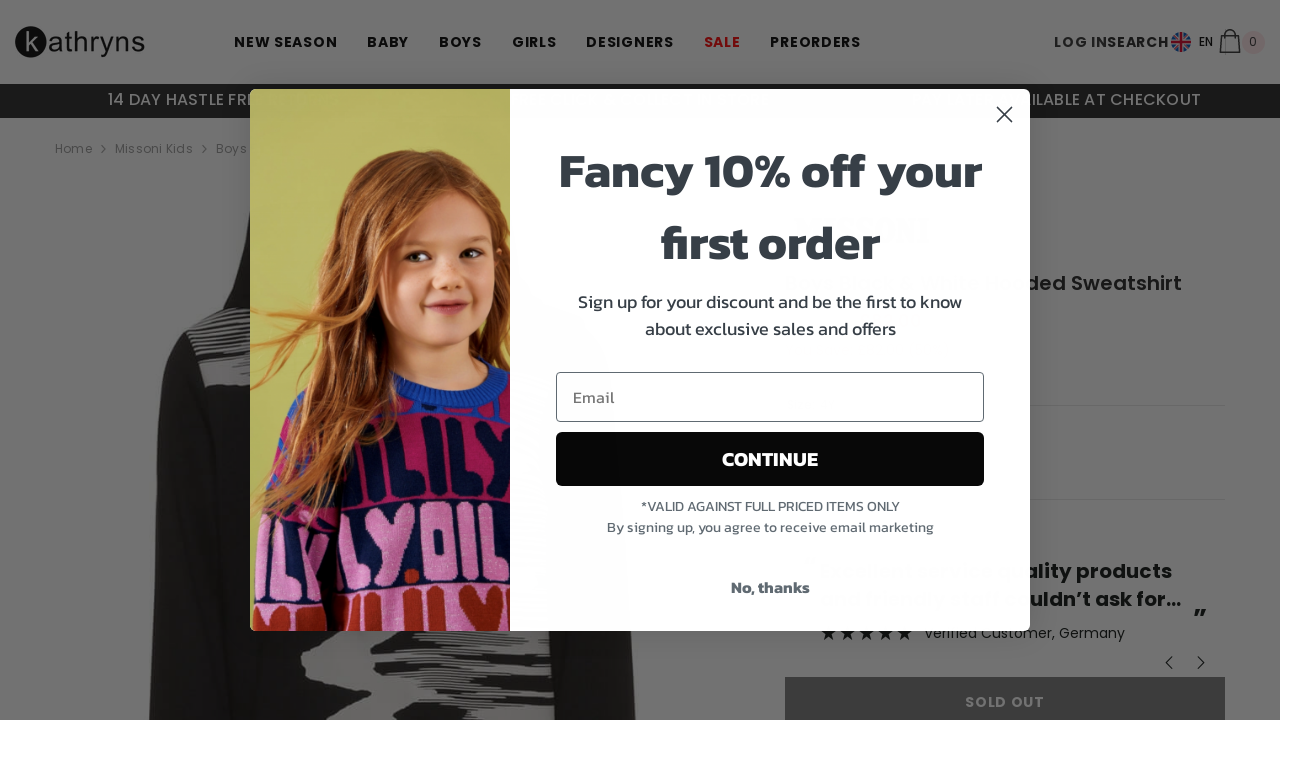

--- FILE ---
content_type: text/html; charset=utf-8
request_url: https://kathryns.co.uk/products/missoni-kids-boys-black-white-hooded-sweatshirt
body_size: 61655
content:
<!doctype html><html class="no-js" lang="en">
    <head>
      <meta charset="utf-8">
        <meta http-equiv="X-UA-Compatible" content="IE=edge">
        <meta name="viewport" content="width=device-width,initial-scale=1">
        <meta name="theme-color" content="">
        <link rel="canonical" href="https://kathryns.co.uk/products/missoni-kids-boys-black-white-hooded-sweatshirt">
        <link rel="canonical" href="https://kathryns.co.uk/products/missoni-kids-boys-black-white-hooded-sweatshirt" canonical-shop-url="https://kathryns.co.uk/"><link rel="shortcut icon" href="//kathryns.co.uk/cdn/shop/files/kathfav_32x32.png?v=1678294831" type="image/png"><link rel="preconnect" href="https://cdn.shopify.com" crossorigin>
        

<meta property="og:site_name" content="Kathryns ">
<meta property="og:url" content="https://kathryns.co.uk/products/missoni-kids-boys-black-white-hooded-sweatshirt">
<meta property="og:title" content="Missoni Kids | Boys Black &amp; White Hooded Sweatshirt |">
<meta property="og:type" content="product">
<meta property="og:description" content="Missoni Kids Boys Black &amp; White Hooded Sweatshirt Buy now from Kathryns, an official Missoni Kids UK stockist. Best Prices Guaranteed with worldwide"><meta property="og:image" content="http://kathryns.co.uk/cdn/shop/files/Missoni-Kids-Boys-Black-White-Hooded-Sweatshirt-Kathryns.jpg?v=1694017324">
  <meta property="og:image:secure_url" content="https://kathryns.co.uk/cdn/shop/files/Missoni-Kids-Boys-Black-White-Hooded-Sweatshirt-Kathryns.jpg?v=1694017324">
  <meta property="og:image:width" content="800">
  <meta property="og:image:height" content="800"><meta property="og:price:amount" content="82.00">
  <meta property="og:price:currency" content="GBP"><script src="//cdn.shopify.com/s/files/1/0617/7298/8603/files/option_selection_5712952b-0591-4f8e-a2bd-a2e7a70d9f52.js?v=1659206952" type="text/javascript"></script><script src="//cdn.shopify.com/s/files/1/0617/7298/8603/files/preconnect.js?v=1659207000" type="text/javascript"></script><meta name="twitter:site" content="@kathrynsclothes"><meta name="twitter:card" content="summary_large_image">
<meta name="twitter:title" content="Missoni Kids | Boys Black &amp; White Hooded Sweatshirt |">
<meta name="twitter:description" content="Missoni Kids Boys Black &amp; White Hooded Sweatshirt Buy now from Kathryns, an official Missoni Kids UK stockist. Best Prices Guaranteed with worldwide">
        <script>window.performance && window.performance.mark && window.performance.mark('shopify.content_for_header.start');</script><meta name="google-site-verification" content="fwU_b2etPHwsYWtYbItErOCOfR-DpaG4JsOV3n1tOQU">
<meta id="shopify-digital-wallet" name="shopify-digital-wallet" content="/6964904054/digital_wallets/dialog">
<meta name="shopify-checkout-api-token" content="b814b24445121a1c8fda6b543390f39c">
<meta id="in-context-paypal-metadata" data-shop-id="6964904054" data-venmo-supported="false" data-environment="production" data-locale="en_US" data-paypal-v4="true" data-currency="GBP">
<link rel="alternate" type="application/json+oembed" href="https://kathryns.co.uk/products/missoni-kids-boys-black-white-hooded-sweatshirt.oembed">
<script async="async" src="/checkouts/internal/preloads.js?locale=en-GB"></script>
<link rel="preconnect" href="https://shop.app" crossorigin="anonymous">
<script async="async" src="https://shop.app/checkouts/internal/preloads.js?locale=en-GB&shop_id=6964904054" crossorigin="anonymous"></script>
<script id="apple-pay-shop-capabilities" type="application/json">{"shopId":6964904054,"countryCode":"GB","currencyCode":"GBP","merchantCapabilities":["supports3DS"],"merchantId":"gid:\/\/shopify\/Shop\/6964904054","merchantName":"Kathryns ","requiredBillingContactFields":["postalAddress","email"],"requiredShippingContactFields":["postalAddress","email"],"shippingType":"shipping","supportedNetworks":["visa","maestro","masterCard","amex","discover","elo"],"total":{"type":"pending","label":"Kathryns ","amount":"1.00"},"shopifyPaymentsEnabled":true,"supportsSubscriptions":true}</script>
<script id="shopify-features" type="application/json">{"accessToken":"b814b24445121a1c8fda6b543390f39c","betas":["rich-media-storefront-analytics"],"domain":"kathryns.co.uk","predictiveSearch":true,"shopId":6964904054,"locale":"en"}</script>
<script>var Shopify = Shopify || {};
Shopify.shop = "kathrynsdev.myshopify.com";
Shopify.locale = "en";
Shopify.currency = {"active":"GBP","rate":"1.0"};
Shopify.country = "GB";
Shopify.theme = {"name":"SS24 Live May","id":141480198360,"schema_name":"Ella","schema_version":"6.4.2","theme_store_id":null,"role":"main"};
Shopify.theme.handle = "null";
Shopify.theme.style = {"id":null,"handle":null};
Shopify.cdnHost = "kathryns.co.uk/cdn";
Shopify.routes = Shopify.routes || {};
Shopify.routes.root = "/";</script>
<script type="module">!function(o){(o.Shopify=o.Shopify||{}).modules=!0}(window);</script>
<script>!function(o){function n(){var o=[];function n(){o.push(Array.prototype.slice.apply(arguments))}return n.q=o,n}var t=o.Shopify=o.Shopify||{};t.loadFeatures=n(),t.autoloadFeatures=n()}(window);</script>
<script>
  window.ShopifyPay = window.ShopifyPay || {};
  window.ShopifyPay.apiHost = "shop.app\/pay";
  window.ShopifyPay.redirectState = null;
</script>
<script id="shop-js-analytics" type="application/json">{"pageType":"product"}</script>
<script defer="defer" async type="module" src="//kathryns.co.uk/cdn/shopifycloud/shop-js/modules/v2/client.init-shop-cart-sync_C5BV16lS.en.esm.js"></script>
<script defer="defer" async type="module" src="//kathryns.co.uk/cdn/shopifycloud/shop-js/modules/v2/chunk.common_CygWptCX.esm.js"></script>
<script type="module">
  await import("//kathryns.co.uk/cdn/shopifycloud/shop-js/modules/v2/client.init-shop-cart-sync_C5BV16lS.en.esm.js");
await import("//kathryns.co.uk/cdn/shopifycloud/shop-js/modules/v2/chunk.common_CygWptCX.esm.js");

  window.Shopify.SignInWithShop?.initShopCartSync?.({"fedCMEnabled":true,"windoidEnabled":true});

</script>
<script>
  window.Shopify = window.Shopify || {};
  if (!window.Shopify.featureAssets) window.Shopify.featureAssets = {};
  window.Shopify.featureAssets['shop-js'] = {"shop-cart-sync":["modules/v2/client.shop-cart-sync_ZFArdW7E.en.esm.js","modules/v2/chunk.common_CygWptCX.esm.js"],"init-fed-cm":["modules/v2/client.init-fed-cm_CmiC4vf6.en.esm.js","modules/v2/chunk.common_CygWptCX.esm.js"],"shop-button":["modules/v2/client.shop-button_tlx5R9nI.en.esm.js","modules/v2/chunk.common_CygWptCX.esm.js"],"shop-cash-offers":["modules/v2/client.shop-cash-offers_DOA2yAJr.en.esm.js","modules/v2/chunk.common_CygWptCX.esm.js","modules/v2/chunk.modal_D71HUcav.esm.js"],"init-windoid":["modules/v2/client.init-windoid_sURxWdc1.en.esm.js","modules/v2/chunk.common_CygWptCX.esm.js"],"shop-toast-manager":["modules/v2/client.shop-toast-manager_ClPi3nE9.en.esm.js","modules/v2/chunk.common_CygWptCX.esm.js"],"init-shop-email-lookup-coordinator":["modules/v2/client.init-shop-email-lookup-coordinator_B8hsDcYM.en.esm.js","modules/v2/chunk.common_CygWptCX.esm.js"],"init-shop-cart-sync":["modules/v2/client.init-shop-cart-sync_C5BV16lS.en.esm.js","modules/v2/chunk.common_CygWptCX.esm.js"],"avatar":["modules/v2/client.avatar_BTnouDA3.en.esm.js"],"pay-button":["modules/v2/client.pay-button_FdsNuTd3.en.esm.js","modules/v2/chunk.common_CygWptCX.esm.js"],"init-customer-accounts":["modules/v2/client.init-customer-accounts_DxDtT_ad.en.esm.js","modules/v2/client.shop-login-button_C5VAVYt1.en.esm.js","modules/v2/chunk.common_CygWptCX.esm.js","modules/v2/chunk.modal_D71HUcav.esm.js"],"init-shop-for-new-customer-accounts":["modules/v2/client.init-shop-for-new-customer-accounts_ChsxoAhi.en.esm.js","modules/v2/client.shop-login-button_C5VAVYt1.en.esm.js","modules/v2/chunk.common_CygWptCX.esm.js","modules/v2/chunk.modal_D71HUcav.esm.js"],"shop-login-button":["modules/v2/client.shop-login-button_C5VAVYt1.en.esm.js","modules/v2/chunk.common_CygWptCX.esm.js","modules/v2/chunk.modal_D71HUcav.esm.js"],"init-customer-accounts-sign-up":["modules/v2/client.init-customer-accounts-sign-up_CPSyQ0Tj.en.esm.js","modules/v2/client.shop-login-button_C5VAVYt1.en.esm.js","modules/v2/chunk.common_CygWptCX.esm.js","modules/v2/chunk.modal_D71HUcav.esm.js"],"shop-follow-button":["modules/v2/client.shop-follow-button_Cva4Ekp9.en.esm.js","modules/v2/chunk.common_CygWptCX.esm.js","modules/v2/chunk.modal_D71HUcav.esm.js"],"checkout-modal":["modules/v2/client.checkout-modal_BPM8l0SH.en.esm.js","modules/v2/chunk.common_CygWptCX.esm.js","modules/v2/chunk.modal_D71HUcav.esm.js"],"lead-capture":["modules/v2/client.lead-capture_Bi8yE_yS.en.esm.js","modules/v2/chunk.common_CygWptCX.esm.js","modules/v2/chunk.modal_D71HUcav.esm.js"],"shop-login":["modules/v2/client.shop-login_D6lNrXab.en.esm.js","modules/v2/chunk.common_CygWptCX.esm.js","modules/v2/chunk.modal_D71HUcav.esm.js"],"payment-terms":["modules/v2/client.payment-terms_CZxnsJam.en.esm.js","modules/v2/chunk.common_CygWptCX.esm.js","modules/v2/chunk.modal_D71HUcav.esm.js"]};
</script>
<script>(function() {
  var isLoaded = false;
  function asyncLoad() {
    if (isLoaded) return;
    isLoaded = true;
    var urls = ["https:\/\/cdn-scripts.signifyd.com\/shopify\/script-tag.js?shop=kathrynsdev.myshopify.com","https:\/\/static.klaviyo.com\/onsite\/js\/klaviyo.js?company_id=HUm2NT\u0026shop=kathrynsdev.myshopify.com","https:\/\/static.klaviyo.com\/onsite\/js\/klaviyo.js?company_id=HUm2NT\u0026shop=kathrynsdev.myshopify.com","https:\/\/static.klaviyo.com\/onsite\/js\/klaviyo.js?company_id=HUm2NT\u0026shop=kathrynsdev.myshopify.com","https:\/\/s3.eu-west-1.amazonaws.com\/production-klarna-il-shopify-osm\/baa9f2dea709fcaa8fbd877bc41462b25ffd959d\/kathrynsdev.myshopify.com-1714665052814.js?shop=kathrynsdev.myshopify.com","https:\/\/cdn.hextom.com\/js\/quickannouncementbar.js?shop=kathrynsdev.myshopify.com"];
    for (var i = 0; i < urls.length; i++) {
      var s = document.createElement('script');
      s.type = 'text/javascript';
      s.async = true;
      s.src = urls[i];
      var x = document.getElementsByTagName('script')[0];
      x.parentNode.insertBefore(s, x);
    }
  };
  if(window.attachEvent) {
    window.attachEvent('onload', asyncLoad);
  } else {
    window.addEventListener('load', asyncLoad, false);
  }
})();</script>
<script id="__st">var __st={"a":6964904054,"offset":0,"reqid":"273256fb-4e05-409c-8b2c-9b03958696f8-1768752184","pageurl":"kathryns.co.uk\/products\/missoni-kids-boys-black-white-hooded-sweatshirt","u":"e6fd8d36b43b","p":"product","rtyp":"product","rid":7993146474712};</script>
<script>window.ShopifyPaypalV4VisibilityTracking = true;</script>
<script id="form-persister">!function(){'use strict';const t='contact',e='new_comment',n=[[t,t],['blogs',e],['comments',e],[t,'customer']],o='password',r='form_key',c=['recaptcha-v3-token','g-recaptcha-response','h-captcha-response',o],s=()=>{try{return window.sessionStorage}catch{return}},i='__shopify_v',u=t=>t.elements[r],a=function(){const t=[...n].map((([t,e])=>`form[action*='/${t}']:not([data-nocaptcha='true']) input[name='form_type'][value='${e}']`)).join(',');var e;return e=t,()=>e?[...document.querySelectorAll(e)].map((t=>t.form)):[]}();function m(t){const e=u(t);a().includes(t)&&(!e||!e.value)&&function(t){try{if(!s())return;!function(t){const e=s();if(!e)return;const n=u(t);if(!n)return;const o=n.value;o&&e.removeItem(o)}(t);const e=Array.from(Array(32),(()=>Math.random().toString(36)[2])).join('');!function(t,e){u(t)||t.append(Object.assign(document.createElement('input'),{type:'hidden',name:r})),t.elements[r].value=e}(t,e),function(t,e){const n=s();if(!n)return;const r=[...t.querySelectorAll(`input[type='${o}']`)].map((({name:t})=>t)),u=[...c,...r],a={};for(const[o,c]of new FormData(t).entries())u.includes(o)||(a[o]=c);n.setItem(e,JSON.stringify({[i]:1,action:t.action,data:a}))}(t,e)}catch(e){console.error('failed to persist form',e)}}(t)}const f=t=>{if('true'===t.dataset.persistBound)return;const e=function(t,e){const n=function(t){return'function'==typeof t.submit?t.submit:HTMLFormElement.prototype.submit}(t).bind(t);return function(){let t;return()=>{t||(t=!0,(()=>{try{e(),n()}catch(t){(t=>{console.error('form submit failed',t)})(t)}})(),setTimeout((()=>t=!1),250))}}()}(t,(()=>{m(t)}));!function(t,e){if('function'==typeof t.submit&&'function'==typeof e)try{t.submit=e}catch{}}(t,e),t.addEventListener('submit',(t=>{t.preventDefault(),e()})),t.dataset.persistBound='true'};!function(){function t(t){const e=(t=>{const e=t.target;return e instanceof HTMLFormElement?e:e&&e.form})(t);e&&m(e)}document.addEventListener('submit',t),document.addEventListener('DOMContentLoaded',(()=>{const e=a();for(const t of e)f(t);var n;n=document.body,new window.MutationObserver((t=>{for(const e of t)if('childList'===e.type&&e.addedNodes.length)for(const t of e.addedNodes)1===t.nodeType&&'FORM'===t.tagName&&a().includes(t)&&f(t)})).observe(n,{childList:!0,subtree:!0,attributes:!1}),document.removeEventListener('submit',t)}))}()}();</script>
<script integrity="sha256-4kQ18oKyAcykRKYeNunJcIwy7WH5gtpwJnB7kiuLZ1E=" data-source-attribution="shopify.loadfeatures" defer="defer" src="//kathryns.co.uk/cdn/shopifycloud/storefront/assets/storefront/load_feature-a0a9edcb.js" crossorigin="anonymous"></script>
<script crossorigin="anonymous" defer="defer" src="//kathryns.co.uk/cdn/shopifycloud/storefront/assets/shopify_pay/storefront-65b4c6d7.js?v=20250812"></script>
<script data-source-attribution="shopify.dynamic_checkout.dynamic.init">var Shopify=Shopify||{};Shopify.PaymentButton=Shopify.PaymentButton||{isStorefrontPortableWallets:!0,init:function(){window.Shopify.PaymentButton.init=function(){};var t=document.createElement("script");t.src="https://kathryns.co.uk/cdn/shopifycloud/portable-wallets/latest/portable-wallets.en.js",t.type="module",document.head.appendChild(t)}};
</script>
<script data-source-attribution="shopify.dynamic_checkout.buyer_consent">
  function portableWalletsHideBuyerConsent(e){var t=document.getElementById("shopify-buyer-consent"),n=document.getElementById("shopify-subscription-policy-button");t&&n&&(t.classList.add("hidden"),t.setAttribute("aria-hidden","true"),n.removeEventListener("click",e))}function portableWalletsShowBuyerConsent(e){var t=document.getElementById("shopify-buyer-consent"),n=document.getElementById("shopify-subscription-policy-button");t&&n&&(t.classList.remove("hidden"),t.removeAttribute("aria-hidden"),n.addEventListener("click",e))}window.Shopify?.PaymentButton&&(window.Shopify.PaymentButton.hideBuyerConsent=portableWalletsHideBuyerConsent,window.Shopify.PaymentButton.showBuyerConsent=portableWalletsShowBuyerConsent);
</script>
<script>
  function portableWalletsCleanup(e){e&&e.src&&console.error("Failed to load portable wallets script "+e.src);var t=document.querySelectorAll("shopify-accelerated-checkout .shopify-payment-button__skeleton, shopify-accelerated-checkout-cart .wallet-cart-button__skeleton"),e=document.getElementById("shopify-buyer-consent");for(let e=0;e<t.length;e++)t[e].remove();e&&e.remove()}function portableWalletsNotLoadedAsModule(e){e instanceof ErrorEvent&&"string"==typeof e.message&&e.message.includes("import.meta")&&"string"==typeof e.filename&&e.filename.includes("portable-wallets")&&(window.removeEventListener("error",portableWalletsNotLoadedAsModule),window.Shopify.PaymentButton.failedToLoad=e,"loading"===document.readyState?document.addEventListener("DOMContentLoaded",window.Shopify.PaymentButton.init):window.Shopify.PaymentButton.init())}window.addEventListener("error",portableWalletsNotLoadedAsModule);
</script>

<script type="module" src="https://kathryns.co.uk/cdn/shopifycloud/portable-wallets/latest/portable-wallets.en.js" onError="portableWalletsCleanup(this)" crossorigin="anonymous"></script>
<script nomodule>
  document.addEventListener("DOMContentLoaded", portableWalletsCleanup);
</script>

<link id="shopify-accelerated-checkout-styles" rel="stylesheet" media="screen" href="https://kathryns.co.uk/cdn/shopifycloud/portable-wallets/latest/accelerated-checkout-backwards-compat.css" crossorigin="anonymous">
<style id="shopify-accelerated-checkout-cart">
        #shopify-buyer-consent {
  margin-top: 1em;
  display: inline-block;
  width: 100%;
}

#shopify-buyer-consent.hidden {
  display: none;
}

#shopify-subscription-policy-button {
  background: none;
  border: none;
  padding: 0;
  text-decoration: underline;
  font-size: inherit;
  cursor: pointer;
}

#shopify-subscription-policy-button::before {
  box-shadow: none;
}

      </style>
<script id="sections-script" data-sections="header-12" defer="defer" src="//kathryns.co.uk/cdn/shop/t/148/compiled_assets/scripts.js?v=110094"></script>
<script>window.performance && window.performance.mark && window.performance.mark('shopify.content_for_header.end');</script>

        <style>
    @import url('https://fonts.googleapis.com/css?family=Poppins:300,300i,400,400i,500,500i,600,600i,700,700i,800,800i&display=swap');
                

          
                    
          
    

    :root {
        /* Settings Body */
        
            --font-body-family: Poppins;
        
        --font-body-size: 12px;
        --font-body-weight: 400;
        --body-line-height: 22px;
        --body-letter-spacing: .02em;

        /* Settings Heading */
        
            --font-heading-family: Poppins;
        
        --font-heading-size: 16px;
        --font-heading-weight: 500;
        --font-heading-style: normal;
        --heading-line-height: 24px;
        --heading-letter-spacing: .05em;
        --heading-text-transform: uppercase;
        --heading-border-height: 2px;

        /* Settings Navigation */
        /* Menu Lv1 */
        
            --font-menu-lv1-family: Poppins;
        
        --font-menu-lv1-size: 14px;
        --font-menu-lv1-weight: 700;
        --menu-lv1-line-height: 22px;
        --menu-lv1-letter-spacing: .05em;
        --menu-lv1-text-transform: uppercase;

        /* Menu Lv2 */
        
            --font-menu-lv2-family: Poppins;
        
        --font-menu-lv2-size: 12px;
        --font-menu-lv2-weight: 400;
        --menu-lv2-line-height: 22px;
        --menu-lv2-letter-spacing: .02em;
        --menu-lv2-text-transform: capitalize;

        /* Menu Lv3 */
        
            --font-menu-lv3-family: Poppins;
        
        --font-menu-lv3-size: 12px;
        --font-menu-lv3-weight: 400;
        --menu-lv3-line-height: 22px;
        --menu-lv3-letter-spacing: .02em;
        --menu-lv3-text-transform: capitalize;

        /* Mega Menu Lv2 */
        
            --font-mega-menu-lv2-family: Poppins;
        
        --font-mega-menu-lv2-size: 12px;
        --font-mega-menu-lv2-weight: 600;
        --font-mega-menu-lv2-style: normal;
        --mega-menu-lv2-line-height: 22px;
        --mega-menu-lv2-letter-spacing: .02em;
        --mega-menu-lv2-text-transform: uppercase;

        /* Mega Menu Lv3 */
        
            --font-mega-menu-lv3-family: Poppins;
        
        --font-mega-menu-lv3-size: 12px;
        --font-mega-menu-lv3-weight: 400;
        --mega-menu-lv3-line-height: 22px;
        --mega-menu-lv3-letter-spacing: .02em;
        --mega-menu-lv3-text-transform: capitalize;

        /* Product Card Title */--product-title-font: Poppins;--product-title-font-size : 12px;
        --product-title-font-weight : 400;
        --product-title-line-height: 22px;
        --product-title-letter-spacing: .02em;
        --product-title-line-text : 2;
        --product-title-text-transform : capitalize;
        --product-title-margin-bottom: 10px;

        /* Product Card Vendor */--product-vendor-font: Poppins;--product-vendor-font-size : 12px;
        --product-vendor-font-weight : 400;
        --product-vendor-font-style : normal;
        --product-vendor-line-height: 22px;
        --product-vendor-letter-spacing: .02em;
        --product-vendor-text-transform : uppercase;
        --product-vendor-margin-bottom: 0px;

        /* Product Card Price */--product-price-font: Poppins;--product-price-font-size : 14px;
        --product-price-font-weight : 600;
        --product-price-line-height: 22px;
        --product-price-letter-spacing: .02em;
        --product-price-margin-top: 0px;
        --product-price-margin-bottom: 13px;

        /* Product Card Badge */--badge-font: Poppins;--badge-font-size : 12px;
        --badge-font-weight : 400;
        --badge-text-transform : capitalize;
        --badge-letter-spacing: .02em;
        --badge-line-height: 20px;
        --badge-border-radius: 0px;
        --badge-padding-top: 0px;
        --badge-padding-bottom: 0px;
        --badge-padding-left-right: 8px;
        --badge-postion-top: 0px;
        --badge-postion-left-right: 0px;

        /* Product Quickview */
        --product-quickview-font-size : 12px;
        --product-quickview-line-height: 23px;
        --product-quickview-border-radius: 1px;
        --product-quickview-padding-top: 0px;
        --product-quickview-padding-bottom: 0px;
        --product-quickview-padding-left-right: 7px;
        --product-quickview-sold-out-product: #e95144;--product-quickview-box-shadow: none;/* Blog Card Tile */--blog-title-font: Poppins;--blog-title-font-size : 20px;
        --blog-title-font-weight : 700;
        --blog-title-line-height: 29px;
        --blog-title-letter-spacing: .09em;
        --blog-title-text-transform : uppercase;

        /* Blog Card Info (Date, Author) */--blog-info-font: Poppins;--blog-info-font-size : 14px;
        --blog-info-font-weight : 400;
        --blog-info-line-height: 20px;
        --blog-info-letter-spacing: .02em;
        --blog-info-text-transform : uppercase;

        /* Button 1 */--btn-1-font-family: Poppins;--btn-1-font-size: 14px;
        --btn-1-font-weight: 700;
        --btn-1-text-transform: uppercase;
        --btn-1-line-height: 22px;
        --btn-1-letter-spacing: .05em;
        --btn-1-text-align: center;
        --btn-1-border-radius: 0px;
        --btn-1-border-width: 1px;
        --btn-1-border-style: solid;
        --btn-1-padding-top: 10px;
        --btn-1-padding-bottom: 10px;
        --btn-1-horizontal-length: 0px;
        --btn-1-vertical-length: 0px;
        --btn-1-blur-radius: 0px;
        --btn-1-spread: 0px;
        
        
        
          --btn-1-all-bg-opacity-hover: rgba(0, 0, 0, 0.5);
        
        
            --btn-1-inset: ;
        

        /* Button 2 */--btn-2-font-family: Poppins;--btn-2-font-size: 18px;
        --btn-2-font-weight: 700;
        --btn-2-text-transform: uppercase;
        --btn-2-line-height: 23px;
        --btn-2-letter-spacing: .05em;
        --btn-2-text-align: right;
        --btn-2-border-radius: 6px;
        --btn-2-border-width: 1px;
        --btn-2-border-style: solid;
        --btn-2-padding-top: 20px;
        --btn-2-padding-bottom: 20px;
        --btn-2-horizontal-length: 4px;
        --btn-2-vertical-length: 4px;
        --btn-2-blur-radius: 7px;
        --btn-2-spread: 0px;
        
        
          --btn-2-all-bg-opacity: rgba(25, 145, 226, 0.5);
        
        
          --btn-2-all-bg-opacity-hover: rgba(0, 0, 0, 0.5);
        
        
            --btn-2-inset: ;
        

        /* Button 3 */--btn-3-font-family: Poppins;--btn-3-font-size: 14px;
        --btn-3-font-weight: 700;
        --btn-3-text-transform: uppercase;
        --btn-3-line-height: 22px;
        --btn-3-letter-spacing: .05em;
        --btn-3-text-align: center;
        --btn-3-border-radius: 0px;
        --btn-3-border-width: 1px;
        --btn-3-border-style: solid;
        --btn-3-padding-top: 10px;
        --btn-3-padding-bottom: 10px;
        --btn-3-horizontal-length: 0px;
        --btn-3-vertical-length: 0px;
        --btn-3-blur-radius: 0px;
        --btn-3-spread: 0px;
        
        
          --btn-3-all-bg-opacity: rgba(0, 0, 0, 0.1);
        
        
          --btn-3-all-bg-opacity-hover: rgba(0, 0, 0, 0.1);
        

        
            --btn-3-inset: ;
        

        /* Footer Heading */--footer-heading-font-family: Poppins;--footer-heading-font-size : 15px;
        --footer-heading-font-weight : 600;
        --footer-heading-line-height : 22px;
        --footer-heading-letter-spacing : .05em;
        --footer-heading-text-transform : uppercase;

        /* Footer Link */--footer-link-font-family: Poppins;--footer-link-font-size : 12px;
        --footer-link-font-weight : 400;
        --footer-link-line-height : 28px;
        --footer-link-letter-spacing : .02em;
        --footer-link-text-transform : capitalize;

        /* Page Title */
        
            --font-page-title-family: Poppins;
        
        --font-page-title-size: 20px;
        --font-page-title-weight: 700;
        --font-page-title-style: normal;
        --page-title-line-height: 20px;
        --page-title-letter-spacing: .05em;
        --page-title-text-transform: uppercase;

        /* Font Product Tab Title */
        --font-tab-type-1: Poppins;
        --font-tab-type-2: Poppins;

        /* Text Size */
        --text-size-font-size : 10px;
        --text-size-font-weight : 400;
        --text-size-line-height : 22px;
        --text-size-letter-spacing : 0;
        --text-size-text-transform : uppercase;
        --text-size-color : #787878;

        /* Font Weight */
        --font-weight-normal: 400;
        --font-weight-medium: 500;
        --font-weight-semibold: 600;
        --font-weight-bold: 700;
        --font-weight-bolder: 800;
        --font-weight-black: 900;

        /* Radio Button */
        --form-label-checkbox-before-bg: #fff;
        --form-label-checkbox-before-border: #cecece;
        --form-label-checkbox-before-bg-checked: #000;

        /* Conatiner */
        --header-custom-width-container: 1440px;
        --body-custom-width-container: 1600px;
        --footer-custom-width-container: 1600px;

        /* Layout Boxed */
        --color-background-layout-boxed: #f8f8f8;/* Arrow */
        --position-horizontal-slick-arrow: 0;

        /* General Color*/
        --color-text: #232323;
        --color-text2: #969696;
        --color-global: #232323;
        --color-white: #FFFFFF;
        --color-grey: #868686;
        --color-black: #202020;
        --color-base-text-rgb: 35, 35, 35;
        --color-base-text2-rgb: 150, 150, 150;
        --color-background: #ffffff;
        --color-background-rgb: 255, 255, 255;
        --color-background-overylay: rgba(255, 255, 255, 0.9);
        --color-base-accent-text: ;
        --color-base-accent-1: ;
        --color-base-accent-2: ;
        --color-link: #232323;
        --color-link-hover: #232323;
        --color-error: #D93333;
        --color-error-bg: #FCEEEE;
        --color-success: #5A5A5A;
        --color-success-bg: #DFF0D8;
        --color-info: #202020;
        --color-info-bg: #FFF2DD;
        --color-link-underline: rgba(35, 35, 35, 0.5);

        --color-breadcrumb: #999999;
        --colors-breadcrumb-hover: #232323;
        --colors-breadcrumb-active: #999999;

        --border-global: #e6e6e6;
        --bg-global: #fafafa;

        --bg-planceholder: #fafafa;

        --color-warning: #fff;
        --bg-warning: #e0b252;

        --color-background-10 : #e9e9e9;
        --color-background-20 : #d3d3d3;
        --color-background-30 : #bdbdbd;
        --color-background-50 : #919191;
        --color-background-global : #919191;

        /* Arrow Color */
        --arrow-color: #323232;
        --arrow-background-color: #fff;
        --arrow-border-color: #ccc;
        --arrow-color-hover: #323232;
        --arrow-background-color-hover: #f8f8f8;
        --arrow-border-color-hover: #f8f8f8;

        --arrow-width: 35px;
        --arrow-height: 35px;
        --arrow-size: px;
        --arrow-size-icon: 17px;
        --arrow-border-radius: 50%;
        --arrow-border-width: 1px;

        /* Pagination Color */
        --pagination-item-color: #3c3c3c;
        --pagination-item-color-active: #3c3c3c;
        --pagination-item-bg-color: 
        #fff;
        --pagination-item-bg-color-active: #fff;
        --pagination-item-border-color: #fff;
        --pagination-item-border-color-active: #ffffff;

        --pagination-arrow-color: #3c3c3c;
        --pagination-arrow-color-active: #3c3c3c;
        --pagination-arrow-bg-color: #fff;
        --pagination-arrow-bg-color-active: #fff;
        --pagination-arrow-border-color: #fff;
        --pagination-arrow-border-color-active: #fff;

        /* Dots Color */
        --dots-color: transparent;
        --dots-border-color: #323232;
        --dots-color-active: #323232;
        --dots-border-color-active: #323232;
        --dots-style2-background-opacity: #00000050;
        --dots-width: 12px;
        --dots-height: 12px;

        /* Button Color */
        --btn-1-color: #FFFFFF;
        --btn-1-bg: #232323;
        --btn-1-border: #232323;
        --btn-1-color-hover: #232323;
        --btn-1-bg-hover: #ffffff;
        --btn-1-border-hover: #232323;

        --btn-2-color: #232323;
        --btn-2-bg: #FFFFFF;
        --btn-2-border: #727272;
        --btn-2-color-hover: #FFFFFF;
        --btn-2-bg-hover: #232323;
        --btn-2-border-hover: #232323;

        --btn-3-color: #FFFFFF;
        --btn-3-bg: #e9514b;
        --btn-3-border: #e9514b;
        --btn-3-color-hover: #ffffff;
        --btn-3-bg-hover: #e9514b;
        --btn-3-border-hover: #e9514b;

        --anchor-transition: all ease .3s;
        --bg-white: #ffffff;
        --bg-black: #000000;
        --bg-grey: #808080;
        --icon: var(--color-text);
        --text-cart: #3c3c3c;
        --duration-short: 100ms;
        --duration-default: 350ms;
        --duration-long: 500ms;

        --form-input-bg: #ffffff;
        --form-input-border: #c7c7c7;
        --form-input-color: #232323;;
        --form-input-placeholder: #868686;
        --form-label: #232323;

        --new-badge-color: #232323;
        --new-badge-bg: #FFFFFF;
        --sale-badge-color: #ffffff;
        --sale-badge-bg: #e95144;
        --sold-out-badge-color: #ffffff;
        --sold-out-badge-bg: #c1c1c1;
        --custom-badge-color: #ffffff;
        --custom-badge-bg: #ffbb49;
        --bundle-badge-color: #ffffff;
        --bundle-badge-bg: #232323;
        
        --product-title-color : #232323;
        --product-title-color-hover : #232323;
        --product-vendor-color : #969696;
        --product-price-color : #232323;
        --product-sale-price-color : #e95144;
        --product-compare-price-color : #969696;
        --product-review-full-color : #000000;
        --product-review-empty-color : #A4A4A4;
        --product-swatch-border : #cbcbcb;
        --product-swatch-border-active : #232323;
        --product-swatch-width : 40px;
        --product-swatch-height : 40px;
        --product-swatch-border-radius : 0px;
        --product-swatch-color-width : 40px;
        --product-swatch-color-height : 40px;
        --product-swatch-color-border-radius : 20px;
        --product-wishlist-color : #000000;
        --product-wishlist-bg : #ffffff;
        --product-wishlist-border : transparent;
        --product-wishlist-color-added : #ffffff;
        --product-wishlist-bg-added : #000000;
        --product-wishlist-border-added : transparent;
        --product-compare-color : #000000;
        --product-compare-bg : #FFFFFF;
        --product-compare-color-added : #D12442;
        --product-compare-bg-added : #FFFFFF;
        --product-hot-stock-text-color : #d62828;
        --product-quick-view-color : #000000;
        --product-cart-image-fit : contain;
        --product-title-variant-font-size: 16px;

        
          --product-quick-view-bg : #FFFFFF;
        
        --product-quick-view-bg-above-button: rgba(255, 255, 255, 0.7);
        --product-quick-view-color-hover : #FFFFFF;
        --product-quick-view-bg-hover : #000000;

        --product-action-color : #232323;       
        --product-action-bg : #ffffff;
        --product-action-border : #000000;
        --product-action-color-hover : #FFFFFF;
        --product-action-bg-hover : #232323;
        --product-action-border-hover : #232323;

        /* Multilevel Category Filter */
        --color-label-multiLevel-categories: #232323;
        --bg-label-multiLevel-categories: #fff;
        --color-button-multiLevel-categories: #fff;
        --bg-button-multiLevel-categories: #ff8b21;
        --border-button-multiLevel-categories: transparent;
        --hover-color-button-multiLevel-categories: #fff;
        --hover-bg-button-multiLevel-categories: #ff8b21;--cart-item-bg : #ffffff;
            --cart-item-border : #e8e8e8;
            --cart-item-border-width : 1px;
            --cart-item-border-style : solid;

        --w-product-swatch-custom: 30px;
        --h-product-swatch-custom: 30px;
        --w-product-swatch-custom-mb: 20px;
        --h-product-swatch-custom-mb: 20px;
        --font-size-product-swatch-more: 12px;

        --swatch-border : #cbcbcb;
        --swatch-border-active : #232323;

        --variant-size: #232323;
        --variant-size-border: #e7e7e7;
        --variant-size-bg: #ffffff;
        --variant-size-hover: #ffffff;
        --variant-size-border-hover: #232323;
        --variant-size-bg-hover: #232323;

        --variant-bg : #ffffff;
        --variant-color : #232323;
        --variant-bg-active : #ffffff;
        --variant-color-active : #232323;

        /* Font Size Text Social */
        --fontsize-text-social: 12px;
        
        /* Sidebar Animation */
        --page-content-distance: 64px;
        --sidebar-content-distance: 40px;
        --button-transition-ease: cubic-bezier(.25,.46,.45,.94);

        /* Loading Spinner Color */
        --spinner-top-color: #fc0;
        --spinner-right-color: #4dd4c6;
        --spinner-bottom-color: #f00;
        --spinner-left-color: #f6f6f6;

        /* Product Card Marquee */
        --product-marquee-background-color: ;
        --product-marquee-text-color: #FFFFFF;
        --product-marquee-text-size: 16px;
        --product-marquee-text-mobile-size: 15px;
        --product-marquee-text-weight: 400;
        --product-marquee-text-transform: none;
        --product-marquee-text-style: italic;
        --product-marquee-speed: ;  
        --product-marquee-line-height: calc(var(--product-marquee-text-mobile-size) * 1.5);
    }
</style>
        <link href="//kathryns.co.uk/cdn/shop/t/148/assets/base.css?v=138604284186679330431714664223" rel="stylesheet" type="text/css" media="all" />
<link href="//kathryns.co.uk/cdn/shop/t/148/assets/custom.css?v=93981331187446517481714664309" rel="stylesheet" type="text/css" media="all" />
<link href="//kathryns.co.uk/cdn/shop/t/148/assets/animated.css?v=126396381318837220781714664219" rel="stylesheet" type="text/css" media="all" />
<link href="//kathryns.co.uk/cdn/shop/t/148/assets/component-card.css?v=54695358327955652591714664252" rel="stylesheet" type="text/css" media="all" />
<link href="//kathryns.co.uk/cdn/shop/t/148/assets/component-loading-overlay.css?v=170491267859233445071714664276" rel="stylesheet" type="text/css" media="all" />
<link href="//kathryns.co.uk/cdn/shop/t/148/assets/component-loading-banner.css?v=167051128757171055331714664276" rel="stylesheet" type="text/css" media="all" />
<link href="//kathryns.co.uk/cdn/shop/t/148/assets/component-quick-cart.css?v=126996619163600602561714664292" rel="stylesheet" type="text/css" media="all" />
<link rel="stylesheet" href="//kathryns.co.uk/cdn/shop/t/148/assets/vendor.css?v=164616260963476715651714664377" media="print" onload="this.media='all'">
<noscript><link href="//kathryns.co.uk/cdn/shop/t/148/assets/vendor.css?v=164616260963476715651714664377" rel="stylesheet" type="text/css" media="all" /></noscript>


<link rel="stylesheet" href="//kathryns.co.uk/cdn/shop/t/148/assets/component-newsletter.css?v=54058530822278129331714664282" media="print" onload="this.media='all'">
<link rel="stylesheet" href="//kathryns.co.uk/cdn/shop/t/148/assets/component-slider.css?v=37888473738646685221714664300" media="print" onload="this.media='all'">
<link rel="stylesheet" href="//kathryns.co.uk/cdn/shop/t/148/assets/component-list-social.css?v=102044711114163579551714664275" media="print" onload="this.media='all'"><link rel="stylesheet" href="//kathryns.co.uk/cdn/shop/t/148/assets/component-predictive-search.css?v=50559763183045526481714664284" media="print" onload="this.media='all'"><noscript><link href="//kathryns.co.uk/cdn/shop/t/148/assets/component-newsletter.css?v=54058530822278129331714664282" rel="stylesheet" type="text/css" media="all" /></noscript>
<noscript><link href="//kathryns.co.uk/cdn/shop/t/148/assets/component-slider.css?v=37888473738646685221714664300" rel="stylesheet" type="text/css" media="all" /></noscript>
<noscript><link href="//kathryns.co.uk/cdn/shop/t/148/assets/component-list-social.css?v=102044711114163579551714664275" rel="stylesheet" type="text/css" media="all" /></noscript>
        <script src="//kathryns.co.uk/cdn/shop/t/148/assets/vendor.js?v=50823196851932006391714664377" type="text/javascript"></script>
<script src="//kathryns.co.uk/cdn/shop/t/148/assets/global.js?v=149265190008540085461714664319" type="text/javascript"></script>
<script src="//kathryns.co.uk/cdn/shop/t/148/assets/lazysizes.min.js?v=122719776364282065531714664341" type="text/javascript"></script>
<script src="//kathryns.co.uk/cdn/shop/t/148/assets/predictive-search.js?v=31478391494289611481714664357" defer="defer"></script>

<script>
    window.lazySizesConfig = window.lazySizesConfig || {};
    lazySizesConfig.loadMode = 1;
    window.lazySizesConfig.init = false;
    lazySizes.init();

    window.rtl_slick = false;
    window.mobile_menu = 'custom';
    window.money_format = '<span class=money>£{{ amount }}</span>';
    window.shop_currency = 'GBP';
    window.show_multiple_currencies = false;
    window.routes = {
        root: '',
        cart: '/cart',
        cart_add_url: '/cart/add',
        cart_change_url: '/cart/change',
        cart_update_url: '/cart/update',
        collection_all: '/collections/all',
        predictive_search_url: '/search/suggest',
        search_url: '/search'
    }; 
    window.button_load_more = {
        default: `Show more`,
        loading: `Loading...`,
        view_all: `View All Collection`,
        no_more: `No More Product`
    };
    window.after_add_to_cart = {
        type: 'quick_cart',
        message: `is added to your shopping cart.`
    };
    window.quick_shop = {
        show: false,
        see_details: `View Full Details`,
    };
    window.quick_cart = {
        show: true
    };
    window.cartStrings = {
        error: `There was an error while updating your cart. Please try again.`,
        quantityError: `You can only add [quantity] of this item to your cart.`,
        addProductOutQuantity: `You can only add [maxQuantity] of this product to your cart`,
        addProductOutQuantity2: `The quantity of this product is insufficient.`,
        cartErrorMessage: `Translation missing: en.sections.cart.cart_quantity_error_prefix`,
        soldoutText: `sold out`,
        alreadyText: `all`,
    };
    window.variantStrings = {
        addToCart: `Add to cart`,
        addingToCart: `Adding to cart...`,
        addedToCart: `Added to cart`,
        submit: `Submit`,
        soldOut: `Sold out`,
        unavailable: `Unavailable`,
        soldOut_message: `This variant is sold out!`,
        unavailable_message: `This variant is unavailable!`,
        addToCart_message: `You must select at least one products to add!`,
        select: `Select Options`,
        preOrder: `Pre-Order`,
        add: `Add`
    };
    window.inventory_text = {
        hotStock: `Hurry up! only [inventory] left`,
        hotStock2: `Please hurry! Only [inventory] left in stock`,
        warningQuantity: `Maximum quantity: [inventory]`,
        inStock: `In Stock`,
        outOfStock: `Out Of Stock`,
        manyInStock: `Many In Stock`,
        show_options: `Show Variants`,
        hide_options: `Hide Variants`,
        adding : `Adding`,
        thank_you : `Thank You`,
        add_more : `Add More`,
        cart_feedback : `Added`
    };
    
    
        window.notify_me = {
            show: false
        };
    
    
    window.compare = {
        show: false,
        add: `Add To Compare`,
        added: `Added To Compare`,
        message: `You must select at least two products to compare!`
    };
    window.wishlist = {
        show: false,
        add: `Add to wishlist`,
        added: `Added to wishlist`,
        empty: `No product is added to your wishlist`,
        continue_shopping: `Continue Shopping`
    };
    window.pagination = {
        style: 1,
        next: `Next`,
        prev: `Prev`
    }
    window.review = {
        show: false,
        show_quick_view: false
    };
    window.countdown = {
        text: `Limited-Time Offers, End in:`,
        day: `D`,
        hour: `H`,
        min: `M`,
        sec: `S`,
        day_2: `Days`,
        hour_2: `Hours`,
        min_2: `Mins`,
        sec_2: `Secs`,
        days: `Days`,
        hours: `Hours`,
        mins: `Mins`,
        secs: `Secs`,
        d: `d`,
        h: `h`,
        m: `m`,
        s: `s`
    };
    window.customer_view = {
        text: `[number] customers are viewing this product`
    };

    
        window.arrows = {
            icon_next: `<button type="button" class="slick-next" aria-label="Next"><svg xmlns="http://www.w3.org/2000/svg" viewBox="0 0 24 24"><path d="M 7.75 1.34375 L 6.25 2.65625 L 14.65625 12 L 6.25 21.34375 L 7.75 22.65625 L 16.75 12.65625 L 17.34375 12 L 16.75 11.34375 Z"></path></svg></button>`,
            icon_prev: `<button type="button" class="slick-prev" aria-label="Previous"><svg xmlns="http://www.w3.org/2000/svg" viewBox="0 0 24 24"><path d="M 7.75 1.34375 L 6.25 2.65625 L 14.65625 12 L 6.25 21.34375 L 7.75 22.65625 L 16.75 12.65625 L 17.34375 12 L 16.75 11.34375 Z"></path></svg></button>`
        }
    

    window.dynamic_browser_title = {
        show: false,
        text: 'Come back ⚡'
    };
    
    window.show_more_btn_text = {
        show_more: `Show More`,
        show_less: `Show Less`,
        show_all: `Show All`,
    };

    function getCookie(cname) {
        let name = cname + "=";
        let decodedCookie = decodeURIComponent(document.cookie);
        let ca = decodedCookie.split(';');
        for(let i = 0; i <ca.length; i++) {
          let c = ca[i];
          while (c.charAt(0) == ' ') {
            c = c.substring(1);
          }
          if (c.indexOf(name) == 0) {
            return c.substring(name.length, c.length);
          }
        }
        return "";
    }
    
    const cookieAnnouncemenClosed = getCookie('announcement');
    window.announcementClosed = cookieAnnouncemenClosed === 'closed'
</script>

        <script>document.documentElement.className = document.documentElement.className.replace('no-js', 'js');</script><!--begin-boost-pfs-filter-css-->
   <link rel="preload stylesheet" href="//kathryns.co.uk/cdn/shop/t/148/assets/boost-pfs-instant-search.css?v=15261200184886163291714664443" as="style"><link href="//kathryns.co.uk/cdn/shop/t/148/assets/boost-pfs-custom.css?v=171830726477559848881721116476" rel="stylesheet" type="text/css" media="all" />
<style data-id="boost-pfs-style">
    .boost-pfs-filter-option-title-text {color: rgba(20,20,20,1);font-size: 13px;font-weight: 600;font-family: Poppins;}

   .boost-pfs-filter-tree-v .boost-pfs-filter-option-title-text:before {border-top-color: rgba(20,20,20,1);}
    .boost-pfs-filter-tree-v .boost-pfs-filter-option.boost-pfs-filter-option-collapsed .boost-pfs-filter-option-title-text:before {border-bottom-color: rgba(20,20,20,1);}
    .boost-pfs-filter-tree-h .boost-pfs-filter-option-title-heading:before {border-right-color: rgba(20,20,20,1);
        border-bottom-color: rgba(20,20,20,1);}

    .boost-pfs-filter-refine-by .boost-pfs-filter-option-title h3 {color: rgba(51,51,51,1);}

    .boost-pfs-filter-option-content .boost-pfs-filter-option-item-list .boost-pfs-filter-option-item button,
    .boost-pfs-filter-option-content .boost-pfs-filter-option-item-list .boost-pfs-filter-option-item .boost-pfs-filter-button,
    .boost-pfs-filter-option-range-amount input,
    .boost-pfs-filter-tree-v .boost-pfs-filter-refine-by .boost-pfs-filter-refine-by-items .refine-by-item,
    .boost-pfs-filter-refine-by-wrapper-v .boost-pfs-filter-refine-by .boost-pfs-filter-refine-by-items .refine-by-item,
    .boost-pfs-filter-refine-by .boost-pfs-filter-option-title,
    .boost-pfs-filter-refine-by .boost-pfs-filter-refine-by-items .refine-by-item>a,
    .boost-pfs-filter-refine-by>span,
    .boost-pfs-filter-clear,
    .boost-pfs-filter-clear-all{color: rgba(51,51,51,1);font-size: 13px;font-family: Poppins;}
    .boost-pfs-filter-tree-h .boost-pfs-filter-pc .boost-pfs-filter-refine-by-items .refine-by-item .boost-pfs-filter-clear .refine-by-type,
    .boost-pfs-filter-refine-by-wrapper-h .boost-pfs-filter-pc .boost-pfs-filter-refine-by-items .refine-by-item .boost-pfs-filter-clear .refine-by-type {color: rgba(51,51,51,1);}

    .boost-pfs-filter-option-multi-level-collections .boost-pfs-filter-option-multi-level-list .boost-pfs-filter-option-item .boost-pfs-filter-button-arrow .boost-pfs-arrow:before,
    .boost-pfs-filter-option-multi-level-tag .boost-pfs-filter-option-multi-level-list .boost-pfs-filter-option-item .boost-pfs-filter-button-arrow .boost-pfs-arrow:before {border-right: 1px solid rgba(51,51,51,1);
        border-bottom: 1px solid rgba(51,51,51,1);}

    .boost-pfs-filter-refine-by-wrapper-v .boost-pfs-filter-refine-by .boost-pfs-filter-refine-by-items .refine-by-item .boost-pfs-filter-clear:after,
    .boost-pfs-filter-refine-by-wrapper-v .boost-pfs-filter-refine-by .boost-pfs-filter-refine-by-items .refine-by-item .boost-pfs-filter-clear:before,
    .boost-pfs-filter-tree-v .boost-pfs-filter-refine-by .boost-pfs-filter-refine-by-items .refine-by-item .boost-pfs-filter-clear:after,
    .boost-pfs-filter-tree-v .boost-pfs-filter-refine-by .boost-pfs-filter-refine-by-items .refine-by-item .boost-pfs-filter-clear:before,
    .boost-pfs-filter-refine-by-wrapper-h .boost-pfs-filter-pc .boost-pfs-filter-refine-by-items .refine-by-item .boost-pfs-filter-clear:after,
    .boost-pfs-filter-refine-by-wrapper-h .boost-pfs-filter-pc .boost-pfs-filter-refine-by-items .refine-by-item .boost-pfs-filter-clear:before,
    .boost-pfs-filter-tree-h .boost-pfs-filter-pc .boost-pfs-filter-refine-by-items .refine-by-item .boost-pfs-filter-clear:after,
    .boost-pfs-filter-tree-h .boost-pfs-filter-pc .boost-pfs-filter-refine-by-items .refine-by-item .boost-pfs-filter-clear:before {border-top-color: rgba(51,51,51,1);}
    .boost-pfs-filter-option-range-slider .noUi-value-horizontal {color: rgba(51,51,51,1);}

    .boost-pfs-filter-tree-mobile-button button,
    .boost-pfs-filter-top-sorting-mobile button {color: rgba(255,255,255,1) !important;text-transform: uppercase !important;font-family: Poppins !important;background: rgba(0,0,0,1) !important;}
    .boost-pfs-filter-top-sorting-mobile button>span:after {color: rgba(255,255,255,1) !important;}
  </style>



 <!--end-boost-pfs-filter-css-->

  









<script type="text/javascript">
    (function(c,l,a,r,i,t,y){
        c[a]=c[a]||function(){(c[a].q=c[a].q||[]).push(arguments)};
        t=l.createElement(r);t.async=1;t.src="https://www.clarity.ms/tag/"+i;
        y=l.getElementsByTagName(r)[0];y.parentNode.insertBefore(t,y);
    })(window, document, "clarity", "script", "f19rfjyrqr");
</script>
      
      




<!-- BEGIN app block: shopify://apps/also-bought/blocks/app-embed-block/b94b27b4-738d-4d92-9e60-43c22d1da3f2 --><script>
    window.codeblackbelt = window.codeblackbelt || {};
    window.codeblackbelt.shop = window.codeblackbelt.shop || 'kathrynsdev.myshopify.com';
    
        window.codeblackbelt.productId = 7993146474712;</script><script src="//cdn.codeblackbelt.com/widgets/also-bought/main.min.js?version=2026011816+0000" async></script>
<!-- END app block --><!-- BEGIN app block: shopify://apps/pagefly-page-builder/blocks/app-embed/83e179f7-59a0-4589-8c66-c0dddf959200 -->

<!-- BEGIN app snippet: pagefly-cro-ab-testing-main -->







<script>
  ;(function () {
    const url = new URL(window.location)
    const viewParam = url.searchParams.get('view')
    if (viewParam && viewParam.includes('variant-pf-')) {
      url.searchParams.set('pf_v', viewParam)
      url.searchParams.delete('view')
      window.history.replaceState({}, '', url)
    }
  })()
</script>



<script type='module'>
  
  window.PAGEFLY_CRO = window.PAGEFLY_CRO || {}

  window.PAGEFLY_CRO['data_debug'] = {
    original_template_suffix: "all_products",
    allow_ab_test: false,
    ab_test_start_time: 0,
    ab_test_end_time: 0,
    today_date_time: 1768752185000,
  }
  window.PAGEFLY_CRO['GA4'] = { enabled: false}
</script>

<!-- END app snippet -->








  <script src='https://cdn.shopify.com/extensions/019bb4f9-aed6-78a3-be91-e9d44663e6bf/pagefly-page-builder-215/assets/pagefly-helper.js' defer='defer'></script>

  <script src='https://cdn.shopify.com/extensions/019bb4f9-aed6-78a3-be91-e9d44663e6bf/pagefly-page-builder-215/assets/pagefly-general-helper.js' defer='defer'></script>

  <script src='https://cdn.shopify.com/extensions/019bb4f9-aed6-78a3-be91-e9d44663e6bf/pagefly-page-builder-215/assets/pagefly-snap-slider.js' defer='defer'></script>

  <script src='https://cdn.shopify.com/extensions/019bb4f9-aed6-78a3-be91-e9d44663e6bf/pagefly-page-builder-215/assets/pagefly-slideshow-v3.js' defer='defer'></script>

  <script src='https://cdn.shopify.com/extensions/019bb4f9-aed6-78a3-be91-e9d44663e6bf/pagefly-page-builder-215/assets/pagefly-slideshow-v4.js' defer='defer'></script>

  <script src='https://cdn.shopify.com/extensions/019bb4f9-aed6-78a3-be91-e9d44663e6bf/pagefly-page-builder-215/assets/pagefly-glider.js' defer='defer'></script>

  <script src='https://cdn.shopify.com/extensions/019bb4f9-aed6-78a3-be91-e9d44663e6bf/pagefly-page-builder-215/assets/pagefly-slideshow-v1-v2.js' defer='defer'></script>

  <script src='https://cdn.shopify.com/extensions/019bb4f9-aed6-78a3-be91-e9d44663e6bf/pagefly-page-builder-215/assets/pagefly-product-media.js' defer='defer'></script>

  <script src='https://cdn.shopify.com/extensions/019bb4f9-aed6-78a3-be91-e9d44663e6bf/pagefly-page-builder-215/assets/pagefly-product.js' defer='defer'></script>


<script id='pagefly-helper-data' type='application/json'>
  {
    "page_optimization": {
      "assets_prefetching": false
    },
    "elements_asset_mapper": {
      "Accordion": "https://cdn.shopify.com/extensions/019bb4f9-aed6-78a3-be91-e9d44663e6bf/pagefly-page-builder-215/assets/pagefly-accordion.js",
      "Accordion3": "https://cdn.shopify.com/extensions/019bb4f9-aed6-78a3-be91-e9d44663e6bf/pagefly-page-builder-215/assets/pagefly-accordion3.js",
      "CountDown": "https://cdn.shopify.com/extensions/019bb4f9-aed6-78a3-be91-e9d44663e6bf/pagefly-page-builder-215/assets/pagefly-countdown.js",
      "GMap1": "https://cdn.shopify.com/extensions/019bb4f9-aed6-78a3-be91-e9d44663e6bf/pagefly-page-builder-215/assets/pagefly-gmap.js",
      "GMap2": "https://cdn.shopify.com/extensions/019bb4f9-aed6-78a3-be91-e9d44663e6bf/pagefly-page-builder-215/assets/pagefly-gmap.js",
      "GMapBasicV2": "https://cdn.shopify.com/extensions/019bb4f9-aed6-78a3-be91-e9d44663e6bf/pagefly-page-builder-215/assets/pagefly-gmap.js",
      "GMapAdvancedV2": "https://cdn.shopify.com/extensions/019bb4f9-aed6-78a3-be91-e9d44663e6bf/pagefly-page-builder-215/assets/pagefly-gmap.js",
      "HTML.Video": "https://cdn.shopify.com/extensions/019bb4f9-aed6-78a3-be91-e9d44663e6bf/pagefly-page-builder-215/assets/pagefly-htmlvideo.js",
      "HTML.Video2": "https://cdn.shopify.com/extensions/019bb4f9-aed6-78a3-be91-e9d44663e6bf/pagefly-page-builder-215/assets/pagefly-htmlvideo2.js",
      "HTML.Video3": "https://cdn.shopify.com/extensions/019bb4f9-aed6-78a3-be91-e9d44663e6bf/pagefly-page-builder-215/assets/pagefly-htmlvideo2.js",
      "BackgroundVideo": "https://cdn.shopify.com/extensions/019bb4f9-aed6-78a3-be91-e9d44663e6bf/pagefly-page-builder-215/assets/pagefly-htmlvideo2.js",
      "Instagram": "https://cdn.shopify.com/extensions/019bb4f9-aed6-78a3-be91-e9d44663e6bf/pagefly-page-builder-215/assets/pagefly-instagram.js",
      "Instagram2": "https://cdn.shopify.com/extensions/019bb4f9-aed6-78a3-be91-e9d44663e6bf/pagefly-page-builder-215/assets/pagefly-instagram.js",
      "Insta3": "https://cdn.shopify.com/extensions/019bb4f9-aed6-78a3-be91-e9d44663e6bf/pagefly-page-builder-215/assets/pagefly-instagram3.js",
      "Tabs": "https://cdn.shopify.com/extensions/019bb4f9-aed6-78a3-be91-e9d44663e6bf/pagefly-page-builder-215/assets/pagefly-tab.js",
      "Tabs3": "https://cdn.shopify.com/extensions/019bb4f9-aed6-78a3-be91-e9d44663e6bf/pagefly-page-builder-215/assets/pagefly-tab3.js",
      "ProductBox": "https://cdn.shopify.com/extensions/019bb4f9-aed6-78a3-be91-e9d44663e6bf/pagefly-page-builder-215/assets/pagefly-cart.js",
      "FBPageBox2": "https://cdn.shopify.com/extensions/019bb4f9-aed6-78a3-be91-e9d44663e6bf/pagefly-page-builder-215/assets/pagefly-facebook.js",
      "FBLikeButton2": "https://cdn.shopify.com/extensions/019bb4f9-aed6-78a3-be91-e9d44663e6bf/pagefly-page-builder-215/assets/pagefly-facebook.js",
      "TwitterFeed2": "https://cdn.shopify.com/extensions/019bb4f9-aed6-78a3-be91-e9d44663e6bf/pagefly-page-builder-215/assets/pagefly-twitter.js",
      "Paragraph4": "https://cdn.shopify.com/extensions/019bb4f9-aed6-78a3-be91-e9d44663e6bf/pagefly-page-builder-215/assets/pagefly-paragraph4.js",

      "AliReviews": "https://cdn.shopify.com/extensions/019bb4f9-aed6-78a3-be91-e9d44663e6bf/pagefly-page-builder-215/assets/pagefly-3rd-elements.js",
      "BackInStock": "https://cdn.shopify.com/extensions/019bb4f9-aed6-78a3-be91-e9d44663e6bf/pagefly-page-builder-215/assets/pagefly-3rd-elements.js",
      "GloboBackInStock": "https://cdn.shopify.com/extensions/019bb4f9-aed6-78a3-be91-e9d44663e6bf/pagefly-page-builder-215/assets/pagefly-3rd-elements.js",
      "GrowaveWishlist": "https://cdn.shopify.com/extensions/019bb4f9-aed6-78a3-be91-e9d44663e6bf/pagefly-page-builder-215/assets/pagefly-3rd-elements.js",
      "InfiniteOptionsShopPad": "https://cdn.shopify.com/extensions/019bb4f9-aed6-78a3-be91-e9d44663e6bf/pagefly-page-builder-215/assets/pagefly-3rd-elements.js",
      "InkybayProductPersonalizer": "https://cdn.shopify.com/extensions/019bb4f9-aed6-78a3-be91-e9d44663e6bf/pagefly-page-builder-215/assets/pagefly-3rd-elements.js",
      "LimeSpot": "https://cdn.shopify.com/extensions/019bb4f9-aed6-78a3-be91-e9d44663e6bf/pagefly-page-builder-215/assets/pagefly-3rd-elements.js",
      "Loox": "https://cdn.shopify.com/extensions/019bb4f9-aed6-78a3-be91-e9d44663e6bf/pagefly-page-builder-215/assets/pagefly-3rd-elements.js",
      "Opinew": "https://cdn.shopify.com/extensions/019bb4f9-aed6-78a3-be91-e9d44663e6bf/pagefly-page-builder-215/assets/pagefly-3rd-elements.js",
      "Powr": "https://cdn.shopify.com/extensions/019bb4f9-aed6-78a3-be91-e9d44663e6bf/pagefly-page-builder-215/assets/pagefly-3rd-elements.js",
      "ProductReviews": "https://cdn.shopify.com/extensions/019bb4f9-aed6-78a3-be91-e9d44663e6bf/pagefly-page-builder-215/assets/pagefly-3rd-elements.js",
      "PushOwl": "https://cdn.shopify.com/extensions/019bb4f9-aed6-78a3-be91-e9d44663e6bf/pagefly-page-builder-215/assets/pagefly-3rd-elements.js",
      "ReCharge": "https://cdn.shopify.com/extensions/019bb4f9-aed6-78a3-be91-e9d44663e6bf/pagefly-page-builder-215/assets/pagefly-3rd-elements.js",
      "Rivyo": "https://cdn.shopify.com/extensions/019bb4f9-aed6-78a3-be91-e9d44663e6bf/pagefly-page-builder-215/assets/pagefly-3rd-elements.js",
      "TrackingMore": "https://cdn.shopify.com/extensions/019bb4f9-aed6-78a3-be91-e9d44663e6bf/pagefly-page-builder-215/assets/pagefly-3rd-elements.js",
      "Vitals": "https://cdn.shopify.com/extensions/019bb4f9-aed6-78a3-be91-e9d44663e6bf/pagefly-page-builder-215/assets/pagefly-3rd-elements.js",
      "Wiser": "https://cdn.shopify.com/extensions/019bb4f9-aed6-78a3-be91-e9d44663e6bf/pagefly-page-builder-215/assets/pagefly-3rd-elements.js"
    },
    "custom_elements_mapper": {
      "pf-click-action-element": "https://cdn.shopify.com/extensions/019bb4f9-aed6-78a3-be91-e9d44663e6bf/pagefly-page-builder-215/assets/pagefly-click-action-element.js",
      "pf-dialog-element": "https://cdn.shopify.com/extensions/019bb4f9-aed6-78a3-be91-e9d44663e6bf/pagefly-page-builder-215/assets/pagefly-dialog-element.js"
    }
  }
</script>


<!-- END app block --><!-- BEGIN app block: shopify://apps/klaviyo-email-marketing-sms/blocks/klaviyo-onsite-embed/2632fe16-c075-4321-a88b-50b567f42507 -->












  <script async src="https://static.klaviyo.com/onsite/js/HUm2NT/klaviyo.js?company_id=HUm2NT"></script>
  <script>!function(){if(!window.klaviyo){window._klOnsite=window._klOnsite||[];try{window.klaviyo=new Proxy({},{get:function(n,i){return"push"===i?function(){var n;(n=window._klOnsite).push.apply(n,arguments)}:function(){for(var n=arguments.length,o=new Array(n),w=0;w<n;w++)o[w]=arguments[w];var t="function"==typeof o[o.length-1]?o.pop():void 0,e=new Promise((function(n){window._klOnsite.push([i].concat(o,[function(i){t&&t(i),n(i)}]))}));return e}}})}catch(n){window.klaviyo=window.klaviyo||[],window.klaviyo.push=function(){var n;(n=window._klOnsite).push.apply(n,arguments)}}}}();</script>

  
    <script id="viewed_product">
      if (item == null) {
        var _learnq = _learnq || [];

        var MetafieldReviews = null
        var MetafieldYotpoRating = null
        var MetafieldYotpoCount = null
        var MetafieldLooxRating = null
        var MetafieldLooxCount = null
        var okendoProduct = null
        var okendoProductReviewCount = null
        var okendoProductReviewAverageValue = null
        try {
          // The following fields are used for Customer Hub recently viewed in order to add reviews.
          // This information is not part of __kla_viewed. Instead, it is part of __kla_viewed_reviewed_items
          MetafieldReviews = {};
          MetafieldYotpoRating = null
          MetafieldYotpoCount = null
          MetafieldLooxRating = null
          MetafieldLooxCount = null

          okendoProduct = null
          // If the okendo metafield is not legacy, it will error, which then requires the new json formatted data
          if (okendoProduct && 'error' in okendoProduct) {
            okendoProduct = null
          }
          okendoProductReviewCount = okendoProduct ? okendoProduct.reviewCount : null
          okendoProductReviewAverageValue = okendoProduct ? okendoProduct.reviewAverageValue : null
        } catch (error) {
          console.error('Error in Klaviyo onsite reviews tracking:', error);
        }

        var item = {
          Name: "Boys Black \u0026 White Hooded  Sweatshirt",
          ProductID: 7993146474712,
          Categories: ["Boys Designer Clothing","Boys Designer Hoodies \u0026 Boys Designer Sweatshirts","Boys Designer T-Shirts \u0026 Tops","Boys Designer Tracksuits","Brands","Kids Designer Christmas Clothes","Kids Designer Clothes Sale","Missoni Kids"],
          ImageURL: "https://kathryns.co.uk/cdn/shop/files/Missoni-Kids-Boys-Black-White-Hooded-Sweatshirt-Kathryns_grande.jpg?v=1694017324",
          URL: "https://kathryns.co.uk/products/missoni-kids-boys-black-white-hooded-sweatshirt",
          Brand: "Missoni Kids",
          Price: "£82.00",
          Value: "82.00",
          CompareAtPrice: "£177.00"
        };
        _learnq.push(['track', 'Viewed Product', item]);
        _learnq.push(['trackViewedItem', {
          Title: item.Name,
          ItemId: item.ProductID,
          Categories: item.Categories,
          ImageUrl: item.ImageURL,
          Url: item.URL,
          Metadata: {
            Brand: item.Brand,
            Price: item.Price,
            Value: item.Value,
            CompareAtPrice: item.CompareAtPrice
          },
          metafields:{
            reviews: MetafieldReviews,
            yotpo:{
              rating: MetafieldYotpoRating,
              count: MetafieldYotpoCount,
            },
            loox:{
              rating: MetafieldLooxRating,
              count: MetafieldLooxCount,
            },
            okendo: {
              rating: okendoProductReviewAverageValue,
              count: okendoProductReviewCount,
            }
          }
        }]);
      }
    </script>
  




  <script>
    window.klaviyoReviewsProductDesignMode = false
  </script>







<!-- END app block --><script src="https://cdn.shopify.com/extensions/019bc2d0-0f91-74d4-a43b-076b6407206d/quick-announcement-bar-prod-97/assets/quickannouncementbar.js" type="text/javascript" defer="defer"></script>
<link href="https://monorail-edge.shopifysvc.com" rel="dns-prefetch">
<script>(function(){if ("sendBeacon" in navigator && "performance" in window) {try {var session_token_from_headers = performance.getEntriesByType('navigation')[0].serverTiming.find(x => x.name == '_s').description;} catch {var session_token_from_headers = undefined;}var session_cookie_matches = document.cookie.match(/_shopify_s=([^;]*)/);var session_token_from_cookie = session_cookie_matches && session_cookie_matches.length === 2 ? session_cookie_matches[1] : "";var session_token = session_token_from_headers || session_token_from_cookie || "";function handle_abandonment_event(e) {var entries = performance.getEntries().filter(function(entry) {return /monorail-edge.shopifysvc.com/.test(entry.name);});if (!window.abandonment_tracked && entries.length === 0) {window.abandonment_tracked = true;var currentMs = Date.now();var navigation_start = performance.timing.navigationStart;var payload = {shop_id: 6964904054,url: window.location.href,navigation_start,duration: currentMs - navigation_start,session_token,page_type: "product"};window.navigator.sendBeacon("https://monorail-edge.shopifysvc.com/v1/produce", JSON.stringify({schema_id: "online_store_buyer_site_abandonment/1.1",payload: payload,metadata: {event_created_at_ms: currentMs,event_sent_at_ms: currentMs}}));}}window.addEventListener('pagehide', handle_abandonment_event);}}());</script>
<script id="web-pixels-manager-setup">(function e(e,d,r,n,o){if(void 0===o&&(o={}),!Boolean(null===(a=null===(i=window.Shopify)||void 0===i?void 0:i.analytics)||void 0===a?void 0:a.replayQueue)){var i,a;window.Shopify=window.Shopify||{};var t=window.Shopify;t.analytics=t.analytics||{};var s=t.analytics;s.replayQueue=[],s.publish=function(e,d,r){return s.replayQueue.push([e,d,r]),!0};try{self.performance.mark("wpm:start")}catch(e){}var l=function(){var e={modern:/Edge?\/(1{2}[4-9]|1[2-9]\d|[2-9]\d{2}|\d{4,})\.\d+(\.\d+|)|Firefox\/(1{2}[4-9]|1[2-9]\d|[2-9]\d{2}|\d{4,})\.\d+(\.\d+|)|Chrom(ium|e)\/(9{2}|\d{3,})\.\d+(\.\d+|)|(Maci|X1{2}).+ Version\/(15\.\d+|(1[6-9]|[2-9]\d|\d{3,})\.\d+)([,.]\d+|)( \(\w+\)|)( Mobile\/\w+|) Safari\/|Chrome.+OPR\/(9{2}|\d{3,})\.\d+\.\d+|(CPU[ +]OS|iPhone[ +]OS|CPU[ +]iPhone|CPU IPhone OS|CPU iPad OS)[ +]+(15[._]\d+|(1[6-9]|[2-9]\d|\d{3,})[._]\d+)([._]\d+|)|Android:?[ /-](13[3-9]|1[4-9]\d|[2-9]\d{2}|\d{4,})(\.\d+|)(\.\d+|)|Android.+Firefox\/(13[5-9]|1[4-9]\d|[2-9]\d{2}|\d{4,})\.\d+(\.\d+|)|Android.+Chrom(ium|e)\/(13[3-9]|1[4-9]\d|[2-9]\d{2}|\d{4,})\.\d+(\.\d+|)|SamsungBrowser\/([2-9]\d|\d{3,})\.\d+/,legacy:/Edge?\/(1[6-9]|[2-9]\d|\d{3,})\.\d+(\.\d+|)|Firefox\/(5[4-9]|[6-9]\d|\d{3,})\.\d+(\.\d+|)|Chrom(ium|e)\/(5[1-9]|[6-9]\d|\d{3,})\.\d+(\.\d+|)([\d.]+$|.*Safari\/(?![\d.]+ Edge\/[\d.]+$))|(Maci|X1{2}).+ Version\/(10\.\d+|(1[1-9]|[2-9]\d|\d{3,})\.\d+)([,.]\d+|)( \(\w+\)|)( Mobile\/\w+|) Safari\/|Chrome.+OPR\/(3[89]|[4-9]\d|\d{3,})\.\d+\.\d+|(CPU[ +]OS|iPhone[ +]OS|CPU[ +]iPhone|CPU IPhone OS|CPU iPad OS)[ +]+(10[._]\d+|(1[1-9]|[2-9]\d|\d{3,})[._]\d+)([._]\d+|)|Android:?[ /-](13[3-9]|1[4-9]\d|[2-9]\d{2}|\d{4,})(\.\d+|)(\.\d+|)|Mobile Safari.+OPR\/([89]\d|\d{3,})\.\d+\.\d+|Android.+Firefox\/(13[5-9]|1[4-9]\d|[2-9]\d{2}|\d{4,})\.\d+(\.\d+|)|Android.+Chrom(ium|e)\/(13[3-9]|1[4-9]\d|[2-9]\d{2}|\d{4,})\.\d+(\.\d+|)|Android.+(UC? ?Browser|UCWEB|U3)[ /]?(15\.([5-9]|\d{2,})|(1[6-9]|[2-9]\d|\d{3,})\.\d+)\.\d+|SamsungBrowser\/(5\.\d+|([6-9]|\d{2,})\.\d+)|Android.+MQ{2}Browser\/(14(\.(9|\d{2,})|)|(1[5-9]|[2-9]\d|\d{3,})(\.\d+|))(\.\d+|)|K[Aa][Ii]OS\/(3\.\d+|([4-9]|\d{2,})\.\d+)(\.\d+|)/},d=e.modern,r=e.legacy,n=navigator.userAgent;return n.match(d)?"modern":n.match(r)?"legacy":"unknown"}(),u="modern"===l?"modern":"legacy",c=(null!=n?n:{modern:"",legacy:""})[u],f=function(e){return[e.baseUrl,"/wpm","/b",e.hashVersion,"modern"===e.buildTarget?"m":"l",".js"].join("")}({baseUrl:d,hashVersion:r,buildTarget:u}),m=function(e){var d=e.version,r=e.bundleTarget,n=e.surface,o=e.pageUrl,i=e.monorailEndpoint;return{emit:function(e){var a=e.status,t=e.errorMsg,s=(new Date).getTime(),l=JSON.stringify({metadata:{event_sent_at_ms:s},events:[{schema_id:"web_pixels_manager_load/3.1",payload:{version:d,bundle_target:r,page_url:o,status:a,surface:n,error_msg:t},metadata:{event_created_at_ms:s}}]});if(!i)return console&&console.warn&&console.warn("[Web Pixels Manager] No Monorail endpoint provided, skipping logging."),!1;try{return self.navigator.sendBeacon.bind(self.navigator)(i,l)}catch(e){}var u=new XMLHttpRequest;try{return u.open("POST",i,!0),u.setRequestHeader("Content-Type","text/plain"),u.send(l),!0}catch(e){return console&&console.warn&&console.warn("[Web Pixels Manager] Got an unhandled error while logging to Monorail."),!1}}}}({version:r,bundleTarget:l,surface:e.surface,pageUrl:self.location.href,monorailEndpoint:e.monorailEndpoint});try{o.browserTarget=l,function(e){var d=e.src,r=e.async,n=void 0===r||r,o=e.onload,i=e.onerror,a=e.sri,t=e.scriptDataAttributes,s=void 0===t?{}:t,l=document.createElement("script"),u=document.querySelector("head"),c=document.querySelector("body");if(l.async=n,l.src=d,a&&(l.integrity=a,l.crossOrigin="anonymous"),s)for(var f in s)if(Object.prototype.hasOwnProperty.call(s,f))try{l.dataset[f]=s[f]}catch(e){}if(o&&l.addEventListener("load",o),i&&l.addEventListener("error",i),u)u.appendChild(l);else{if(!c)throw new Error("Did not find a head or body element to append the script");c.appendChild(l)}}({src:f,async:!0,onload:function(){if(!function(){var e,d;return Boolean(null===(d=null===(e=window.Shopify)||void 0===e?void 0:e.analytics)||void 0===d?void 0:d.initialized)}()){var d=window.webPixelsManager.init(e)||void 0;if(d){var r=window.Shopify.analytics;r.replayQueue.forEach((function(e){var r=e[0],n=e[1],o=e[2];d.publishCustomEvent(r,n,o)})),r.replayQueue=[],r.publish=d.publishCustomEvent,r.visitor=d.visitor,r.initialized=!0}}},onerror:function(){return m.emit({status:"failed",errorMsg:"".concat(f," has failed to load")})},sri:function(e){var d=/^sha384-[A-Za-z0-9+/=]+$/;return"string"==typeof e&&d.test(e)}(c)?c:"",scriptDataAttributes:o}),m.emit({status:"loading"})}catch(e){m.emit({status:"failed",errorMsg:(null==e?void 0:e.message)||"Unknown error"})}}})({shopId: 6964904054,storefrontBaseUrl: "https://kathryns.co.uk",extensionsBaseUrl: "https://extensions.shopifycdn.com/cdn/shopifycloud/web-pixels-manager",monorailEndpoint: "https://monorail-edge.shopifysvc.com/unstable/produce_batch",surface: "storefront-renderer",enabledBetaFlags: ["2dca8a86"],webPixelsConfigList: [{"id":"2993815936","configuration":"{\"accountID\":\"HUm2NT\",\"webPixelConfig\":\"eyJlbmFibGVBZGRlZFRvQ2FydEV2ZW50cyI6IHRydWV9\"}","eventPayloadVersion":"v1","runtimeContext":"STRICT","scriptVersion":"524f6c1ee37bacdca7657a665bdca589","type":"APP","apiClientId":123074,"privacyPurposes":["ANALYTICS","MARKETING"],"dataSharingAdjustments":{"protectedCustomerApprovalScopes":["read_customer_address","read_customer_email","read_customer_name","read_customer_personal_data","read_customer_phone"]}},{"id":"979435904","configuration":"{\"config\":\"{\\\"pixel_id\\\":\\\"G-VV3GCTVV4L\\\",\\\"target_country\\\":\\\"GB\\\",\\\"gtag_events\\\":[{\\\"type\\\":\\\"search\\\",\\\"action_label\\\":[\\\"G-VV3GCTVV4L\\\",\\\"AW-871718209\\\/Z71BCOyH9LoZEMG61Z8D\\\"]},{\\\"type\\\":\\\"begin_checkout\\\",\\\"action_label\\\":[\\\"G-VV3GCTVV4L\\\",\\\"AW-871718209\\\/ZitqCPKH9LoZEMG61Z8D\\\"]},{\\\"type\\\":\\\"view_item\\\",\\\"action_label\\\":[\\\"G-VV3GCTVV4L\\\",\\\"AW-871718209\\\/xqRzCOmH9LoZEMG61Z8D\\\",\\\"MC-QK88Y0JHHE\\\"]},{\\\"type\\\":\\\"purchase\\\",\\\"action_label\\\":[\\\"G-VV3GCTVV4L\\\",\\\"AW-871718209\\\/OybhCOuG9LoZEMG61Z8D\\\",\\\"MC-QK88Y0JHHE\\\"]},{\\\"type\\\":\\\"page_view\\\",\\\"action_label\\\":[\\\"G-VV3GCTVV4L\\\",\\\"AW-871718209\\\/hoAPCO6G9LoZEMG61Z8D\\\",\\\"MC-QK88Y0JHHE\\\"]},{\\\"type\\\":\\\"add_payment_info\\\",\\\"action_label\\\":[\\\"G-VV3GCTVV4L\\\",\\\"AW-871718209\\\/cPNfCPWH9LoZEMG61Z8D\\\"]},{\\\"type\\\":\\\"add_to_cart\\\",\\\"action_label\\\":[\\\"G-VV3GCTVV4L\\\",\\\"AW-871718209\\\/XVmSCO-H9LoZEMG61Z8D\\\"]}],\\\"enable_monitoring_mode\\\":false}\"}","eventPayloadVersion":"v1","runtimeContext":"OPEN","scriptVersion":"b2a88bafab3e21179ed38636efcd8a93","type":"APP","apiClientId":1780363,"privacyPurposes":[],"dataSharingAdjustments":{"protectedCustomerApprovalScopes":["read_customer_address","read_customer_email","read_customer_name","read_customer_personal_data","read_customer_phone"]}},{"id":"195133656","configuration":"{\"pixel_id\":\"431748683952155\",\"pixel_type\":\"facebook_pixel\",\"metaapp_system_user_token\":\"-\"}","eventPayloadVersion":"v1","runtimeContext":"OPEN","scriptVersion":"ca16bc87fe92b6042fbaa3acc2fbdaa6","type":"APP","apiClientId":2329312,"privacyPurposes":["ANALYTICS","MARKETING","SALE_OF_DATA"],"dataSharingAdjustments":{"protectedCustomerApprovalScopes":["read_customer_address","read_customer_email","read_customer_name","read_customer_personal_data","read_customer_phone"]}},{"id":"166232280","configuration":"{\"campaigns\":\"{\\\"default\\\":{\\\"campaign_id\\\":\\\"37055\\\",\\\"product_id\\\":\\\"58476\\\",\\\"tracking_group_id\\\":\\\"-1\\\",\\\"host\\\":\\\"deals.kathryns.co.uk\\\"}}\"}","eventPayloadVersion":"v1","runtimeContext":"STRICT","scriptVersion":"276830e8c47d84bca48a9ace59e9bacf","type":"APP","apiClientId":15880486913,"privacyPurposes":["ANALYTICS"],"dataSharingAdjustments":{"protectedCustomerApprovalScopes":["read_customer_personal_data"]}},{"id":"73105624","configuration":"{\"tagID\":\"2612784573301\"}","eventPayloadVersion":"v1","runtimeContext":"STRICT","scriptVersion":"18031546ee651571ed29edbe71a3550b","type":"APP","apiClientId":3009811,"privacyPurposes":["ANALYTICS","MARKETING","SALE_OF_DATA"],"dataSharingAdjustments":{"protectedCustomerApprovalScopes":["read_customer_address","read_customer_email","read_customer_name","read_customer_personal_data","read_customer_phone"]}},{"id":"164594048","eventPayloadVersion":"v1","runtimeContext":"LAX","scriptVersion":"1","type":"CUSTOM","privacyPurposes":["MARKETING"],"name":"Meta pixel (migrated)"},{"id":"shopify-app-pixel","configuration":"{}","eventPayloadVersion":"v1","runtimeContext":"STRICT","scriptVersion":"0450","apiClientId":"shopify-pixel","type":"APP","privacyPurposes":["ANALYTICS","MARKETING"]},{"id":"shopify-custom-pixel","eventPayloadVersion":"v1","runtimeContext":"LAX","scriptVersion":"0450","apiClientId":"shopify-pixel","type":"CUSTOM","privacyPurposes":["ANALYTICS","MARKETING"]}],isMerchantRequest: false,initData: {"shop":{"name":"Kathryns ","paymentSettings":{"currencyCode":"GBP"},"myshopifyDomain":"kathrynsdev.myshopify.com","countryCode":"GB","storefrontUrl":"https:\/\/kathryns.co.uk"},"customer":null,"cart":null,"checkout":null,"productVariants":[{"price":{"amount":82.0,"currencyCode":"GBP"},"product":{"title":"Boys Black \u0026 White Hooded  Sweatshirt","vendor":"Missoni Kids","id":"7993146474712","untranslatedTitle":"Boys Black \u0026 White Hooded  Sweatshirt","url":"\/products\/missoni-kids-boys-black-white-hooded-sweatshirt","type":""},"id":"43812737810648","image":{"src":"\/\/kathryns.co.uk\/cdn\/shop\/files\/Missoni-Kids-Boys-Black-White-Hooded-Sweatshirt-Kathryns.jpg?v=1694017324"},"sku":"AW23 MT4Q00 F0061 930","title":"4Y","untranslatedTitle":"4Y"},{"price":{"amount":82.0,"currencyCode":"GBP"},"product":{"title":"Boys Black \u0026 White Hooded  Sweatshirt","vendor":"Missoni Kids","id":"7993146474712","untranslatedTitle":"Boys Black \u0026 White Hooded  Sweatshirt","url":"\/products\/missoni-kids-boys-black-white-hooded-sweatshirt","type":""},"id":"43812737843416","image":{"src":"\/\/kathryns.co.uk\/cdn\/shop\/files\/Missoni-Kids-Boys-Black-White-Hooded-Sweatshirt-Kathryns.jpg?v=1694017324"},"sku":"AW23 MT4Q00 F0061 930","title":"6Y","untranslatedTitle":"6Y"},{"price":{"amount":82.0,"currencyCode":"GBP"},"product":{"title":"Boys Black \u0026 White Hooded  Sweatshirt","vendor":"Missoni Kids","id":"7993146474712","untranslatedTitle":"Boys Black \u0026 White Hooded  Sweatshirt","url":"\/products\/missoni-kids-boys-black-white-hooded-sweatshirt","type":""},"id":"43812737876184","image":{"src":"\/\/kathryns.co.uk\/cdn\/shop\/files\/Missoni-Kids-Boys-Black-White-Hooded-Sweatshirt-Kathryns.jpg?v=1694017324"},"sku":"AW23 MT4Q00 F0061 930","title":"8Y","untranslatedTitle":"8Y"},{"price":{"amount":82.0,"currencyCode":"GBP"},"product":{"title":"Boys Black \u0026 White Hooded  Sweatshirt","vendor":"Missoni Kids","id":"7993146474712","untranslatedTitle":"Boys Black \u0026 White Hooded  Sweatshirt","url":"\/products\/missoni-kids-boys-black-white-hooded-sweatshirt","type":""},"id":"43812737908952","image":{"src":"\/\/kathryns.co.uk\/cdn\/shop\/files\/Missoni-Kids-Boys-Black-White-Hooded-Sweatshirt-Kathryns.jpg?v=1694017324"},"sku":"AW23 MT4Q00 F0061 930","title":"10Y","untranslatedTitle":"10Y"},{"price":{"amount":88.5,"currencyCode":"GBP"},"product":{"title":"Boys Black \u0026 White Hooded  Sweatshirt","vendor":"Missoni Kids","id":"7993146474712","untranslatedTitle":"Boys Black \u0026 White Hooded  Sweatshirt","url":"\/products\/missoni-kids-boys-black-white-hooded-sweatshirt","type":""},"id":"43812737941720","image":{"src":"\/\/kathryns.co.uk\/cdn\/shop\/files\/Missoni-Kids-Boys-Black-White-Hooded-Sweatshirt-Kathryns.jpg?v=1694017324"},"sku":"AW23 MT4Q00 F0061 930","title":"12Y","untranslatedTitle":"12Y"}],"purchasingCompany":null},},"https://kathryns.co.uk/cdn","fcfee988w5aeb613cpc8e4bc33m6693e112",{"modern":"","legacy":""},{"shopId":"6964904054","storefrontBaseUrl":"https:\/\/kathryns.co.uk","extensionBaseUrl":"https:\/\/extensions.shopifycdn.com\/cdn\/shopifycloud\/web-pixels-manager","surface":"storefront-renderer","enabledBetaFlags":"[\"2dca8a86\"]","isMerchantRequest":"false","hashVersion":"fcfee988w5aeb613cpc8e4bc33m6693e112","publish":"custom","events":"[[\"page_viewed\",{}],[\"product_viewed\",{\"productVariant\":{\"price\":{\"amount\":82.0,\"currencyCode\":\"GBP\"},\"product\":{\"title\":\"Boys Black \u0026 White Hooded  Sweatshirt\",\"vendor\":\"Missoni Kids\",\"id\":\"7993146474712\",\"untranslatedTitle\":\"Boys Black \u0026 White Hooded  Sweatshirt\",\"url\":\"\/products\/missoni-kids-boys-black-white-hooded-sweatshirt\",\"type\":\"\"},\"id\":\"43812737810648\",\"image\":{\"src\":\"\/\/kathryns.co.uk\/cdn\/shop\/files\/Missoni-Kids-Boys-Black-White-Hooded-Sweatshirt-Kathryns.jpg?v=1694017324\"},\"sku\":\"AW23 MT4Q00 F0061 930\",\"title\":\"4Y\",\"untranslatedTitle\":\"4Y\"}}]]"});</script><script>
  window.ShopifyAnalytics = window.ShopifyAnalytics || {};
  window.ShopifyAnalytics.meta = window.ShopifyAnalytics.meta || {};
  window.ShopifyAnalytics.meta.currency = 'GBP';
  var meta = {"product":{"id":7993146474712,"gid":"gid:\/\/shopify\/Product\/7993146474712","vendor":"Missoni Kids","type":"","handle":"missoni-kids-boys-black-white-hooded-sweatshirt","variants":[{"id":43812737810648,"price":8200,"name":"Boys Black \u0026 White Hooded  Sweatshirt - 4Y","public_title":"4Y","sku":"AW23 MT4Q00 F0061 930"},{"id":43812737843416,"price":8200,"name":"Boys Black \u0026 White Hooded  Sweatshirt - 6Y","public_title":"6Y","sku":"AW23 MT4Q00 F0061 930"},{"id":43812737876184,"price":8200,"name":"Boys Black \u0026 White Hooded  Sweatshirt - 8Y","public_title":"8Y","sku":"AW23 MT4Q00 F0061 930"},{"id":43812737908952,"price":8200,"name":"Boys Black \u0026 White Hooded  Sweatshirt - 10Y","public_title":"10Y","sku":"AW23 MT4Q00 F0061 930"},{"id":43812737941720,"price":8850,"name":"Boys Black \u0026 White Hooded  Sweatshirt - 12Y","public_title":"12Y","sku":"AW23 MT4Q00 F0061 930"}],"remote":false},"page":{"pageType":"product","resourceType":"product","resourceId":7993146474712,"requestId":"273256fb-4e05-409c-8b2c-9b03958696f8-1768752184"}};
  for (var attr in meta) {
    window.ShopifyAnalytics.meta[attr] = meta[attr];
  }
</script>
<script class="analytics">
  (function () {
    var customDocumentWrite = function(content) {
      var jquery = null;

      if (window.jQuery) {
        jquery = window.jQuery;
      } else if (window.Checkout && window.Checkout.$) {
        jquery = window.Checkout.$;
      }

      if (jquery) {
        jquery('body').append(content);
      }
    };

    var hasLoggedConversion = function(token) {
      if (token) {
        return document.cookie.indexOf('loggedConversion=' + token) !== -1;
      }
      return false;
    }

    var setCookieIfConversion = function(token) {
      if (token) {
        var twoMonthsFromNow = new Date(Date.now());
        twoMonthsFromNow.setMonth(twoMonthsFromNow.getMonth() + 2);

        document.cookie = 'loggedConversion=' + token + '; expires=' + twoMonthsFromNow;
      }
    }

    var trekkie = window.ShopifyAnalytics.lib = window.trekkie = window.trekkie || [];
    if (trekkie.integrations) {
      return;
    }
    trekkie.methods = [
      'identify',
      'page',
      'ready',
      'track',
      'trackForm',
      'trackLink'
    ];
    trekkie.factory = function(method) {
      return function() {
        var args = Array.prototype.slice.call(arguments);
        args.unshift(method);
        trekkie.push(args);
        return trekkie;
      };
    };
    for (var i = 0; i < trekkie.methods.length; i++) {
      var key = trekkie.methods[i];
      trekkie[key] = trekkie.factory(key);
    }
    trekkie.load = function(config) {
      trekkie.config = config || {};
      trekkie.config.initialDocumentCookie = document.cookie;
      var first = document.getElementsByTagName('script')[0];
      var script = document.createElement('script');
      script.type = 'text/javascript';
      script.onerror = function(e) {
        var scriptFallback = document.createElement('script');
        scriptFallback.type = 'text/javascript';
        scriptFallback.onerror = function(error) {
                var Monorail = {
      produce: function produce(monorailDomain, schemaId, payload) {
        var currentMs = new Date().getTime();
        var event = {
          schema_id: schemaId,
          payload: payload,
          metadata: {
            event_created_at_ms: currentMs,
            event_sent_at_ms: currentMs
          }
        };
        return Monorail.sendRequest("https://" + monorailDomain + "/v1/produce", JSON.stringify(event));
      },
      sendRequest: function sendRequest(endpointUrl, payload) {
        // Try the sendBeacon API
        if (window && window.navigator && typeof window.navigator.sendBeacon === 'function' && typeof window.Blob === 'function' && !Monorail.isIos12()) {
          var blobData = new window.Blob([payload], {
            type: 'text/plain'
          });

          if (window.navigator.sendBeacon(endpointUrl, blobData)) {
            return true;
          } // sendBeacon was not successful

        } // XHR beacon

        var xhr = new XMLHttpRequest();

        try {
          xhr.open('POST', endpointUrl);
          xhr.setRequestHeader('Content-Type', 'text/plain');
          xhr.send(payload);
        } catch (e) {
          console.log(e);
        }

        return false;
      },
      isIos12: function isIos12() {
        return window.navigator.userAgent.lastIndexOf('iPhone; CPU iPhone OS 12_') !== -1 || window.navigator.userAgent.lastIndexOf('iPad; CPU OS 12_') !== -1;
      }
    };
    Monorail.produce('monorail-edge.shopifysvc.com',
      'trekkie_storefront_load_errors/1.1',
      {shop_id: 6964904054,
      theme_id: 141480198360,
      app_name: "storefront",
      context_url: window.location.href,
      source_url: "//kathryns.co.uk/cdn/s/trekkie.storefront.cd680fe47e6c39ca5d5df5f0a32d569bc48c0f27.min.js"});

        };
        scriptFallback.async = true;
        scriptFallback.src = '//kathryns.co.uk/cdn/s/trekkie.storefront.cd680fe47e6c39ca5d5df5f0a32d569bc48c0f27.min.js';
        first.parentNode.insertBefore(scriptFallback, first);
      };
      script.async = true;
      script.src = '//kathryns.co.uk/cdn/s/trekkie.storefront.cd680fe47e6c39ca5d5df5f0a32d569bc48c0f27.min.js';
      first.parentNode.insertBefore(script, first);
    };
    trekkie.load(
      {"Trekkie":{"appName":"storefront","development":false,"defaultAttributes":{"shopId":6964904054,"isMerchantRequest":null,"themeId":141480198360,"themeCityHash":"16213852863565040183","contentLanguage":"en","currency":"GBP","eventMetadataId":"a8c037a3-1203-4475-a884-d5c7f9892eea"},"isServerSideCookieWritingEnabled":true,"monorailRegion":"shop_domain","enabledBetaFlags":["65f19447"]},"Session Attribution":{},"S2S":{"facebookCapiEnabled":true,"source":"trekkie-storefront-renderer","apiClientId":580111}}
    );

    var loaded = false;
    trekkie.ready(function() {
      if (loaded) return;
      loaded = true;

      window.ShopifyAnalytics.lib = window.trekkie;

      var originalDocumentWrite = document.write;
      document.write = customDocumentWrite;
      try { window.ShopifyAnalytics.merchantGoogleAnalytics.call(this); } catch(error) {};
      document.write = originalDocumentWrite;

      window.ShopifyAnalytics.lib.page(null,{"pageType":"product","resourceType":"product","resourceId":7993146474712,"requestId":"273256fb-4e05-409c-8b2c-9b03958696f8-1768752184","shopifyEmitted":true});

      var match = window.location.pathname.match(/checkouts\/(.+)\/(thank_you|post_purchase)/)
      var token = match? match[1]: undefined;
      if (!hasLoggedConversion(token)) {
        setCookieIfConversion(token);
        window.ShopifyAnalytics.lib.track("Viewed Product",{"currency":"GBP","variantId":43812737810648,"productId":7993146474712,"productGid":"gid:\/\/shopify\/Product\/7993146474712","name":"Boys Black \u0026 White Hooded  Sweatshirt - 4Y","price":"82.00","sku":"AW23 MT4Q00 F0061 930","brand":"Missoni Kids","variant":"4Y","category":"","nonInteraction":true,"remote":false},undefined,undefined,{"shopifyEmitted":true});
      window.ShopifyAnalytics.lib.track("monorail:\/\/trekkie_storefront_viewed_product\/1.1",{"currency":"GBP","variantId":43812737810648,"productId":7993146474712,"productGid":"gid:\/\/shopify\/Product\/7993146474712","name":"Boys Black \u0026 White Hooded  Sweatshirt - 4Y","price":"82.00","sku":"AW23 MT4Q00 F0061 930","brand":"Missoni Kids","variant":"4Y","category":"","nonInteraction":true,"remote":false,"referer":"https:\/\/kathryns.co.uk\/products\/missoni-kids-boys-black-white-hooded-sweatshirt"});
      }
    });


        var eventsListenerScript = document.createElement('script');
        eventsListenerScript.async = true;
        eventsListenerScript.src = "//kathryns.co.uk/cdn/shopifycloud/storefront/assets/shop_events_listener-3da45d37.js";
        document.getElementsByTagName('head')[0].appendChild(eventsListenerScript);

})();</script>
  <script>
  if (!window.ga || (window.ga && typeof window.ga !== 'function')) {
    window.ga = function ga() {
      (window.ga.q = window.ga.q || []).push(arguments);
      if (window.Shopify && window.Shopify.analytics && typeof window.Shopify.analytics.publish === 'function') {
        window.Shopify.analytics.publish("ga_stub_called", {}, {sendTo: "google_osp_migration"});
      }
      console.error("Shopify's Google Analytics stub called with:", Array.from(arguments), "\nSee https://help.shopify.com/manual/promoting-marketing/pixels/pixel-migration#google for more information.");
    };
    if (window.Shopify && window.Shopify.analytics && typeof window.Shopify.analytics.publish === 'function') {
      window.Shopify.analytics.publish("ga_stub_initialized", {}, {sendTo: "google_osp_migration"});
    }
  }
</script>
<script
  defer
  src="https://kathryns.co.uk/cdn/shopifycloud/perf-kit/shopify-perf-kit-3.0.4.min.js"
  data-application="storefront-renderer"
  data-shop-id="6964904054"
  data-render-region="gcp-us-east1"
  data-page-type="product"
  data-theme-instance-id="141480198360"
  data-theme-name="Ella"
  data-theme-version="6.4.2"
  data-monorail-region="shop_domain"
  data-resource-timing-sampling-rate="10"
  data-shs="true"
  data-shs-beacon="true"
  data-shs-export-with-fetch="true"
  data-shs-logs-sample-rate="1"
  data-shs-beacon-endpoint="https://kathryns.co.uk/api/collect"
></script>
</head><body class="template-product header-custom-width      product-card-layout-01  enable_button_disable_arrows enable_text_color_title hide_compare_homepage  show_image_loading">
        <div class="body-content-wrapper">
            <a class="skip-to-content-link button visually-hidden" href="#MainContent">
                Skip to content
            </a>

            <div id="shopify-section-announcement-bar" class="shopify-section">


</div>
<div id="shopify-section-header-12" class="shopify-section"><link rel="stylesheet" href="//kathryns.co.uk/cdn/shop/t/148/assets/component-list-menu.css?v=179060022243118608441714664274" media="all" onload="this.media='all'">
<link rel="stylesheet" href="//kathryns.co.uk/cdn/shop/t/148/assets/component-search.css?v=84546637373254493441714664297" media="all" onload="this.media='all'">
<link rel="stylesheet" href="//kathryns.co.uk/cdn/shop/t/148/assets/component-menu-drawer.css?v=129825298568141628341714664280" media="all" onload="this.media='all'">
<link rel="stylesheet" href="//kathryns.co.uk/cdn/shop/t/148/assets/component-megamenu.css?v=60960186361730288961714664279" media="all" onload="this.media='all'">
<link rel="stylesheet" href="//kathryns.co.uk/cdn/shop/t/148/assets/component-menu-mobile.css?v=139389150947625254471714664280" media="all" onload="this.media='all'">
<link rel="stylesheet" href="//kathryns.co.uk/cdn/shop/t/148/assets/component-header-12.css?v=151274157682219499431714664271" media="all" onload="this.media='all'">

<noscript><link href="//kathryns.co.uk/cdn/shop/t/148/assets/component-list-menu.css?v=179060022243118608441714664274" rel="stylesheet" type="text/css" media="all" /></noscript>
<noscript><link href="//kathryns.co.uk/cdn/shop/t/148/assets/component-search.css?v=84546637373254493441714664297" rel="stylesheet" type="text/css" media="all" /></noscript>
<noscript><link href="//kathryns.co.uk/cdn/shop/t/148/assets/component-menu-drawer.css?v=129825298568141628341714664280" rel="stylesheet" type="text/css" media="all" /></noscript>
<noscript><link href="//kathryns.co.uk/cdn/shop/t/148/assets/component-megamenu.css?v=60960186361730288961714664279" rel="stylesheet" type="text/css" media="all" /></noscript>
<noscript><link href="//kathryns.co.uk/cdn/shop/t/148/assets/component-menu-mobile.css?v=139389150947625254471714664280" rel="stylesheet" type="text/css" media="all" /></noscript>
<noscript><link href="//kathryns.co.uk/cdn/shop/t/148/assets/component-header-12.css?v=151274157682219499431714664271" rel="stylesheet" type="text/css" media="all" /></noscript>

<style>.header-12 .header-bottom {
        display: flex;
    }

    .header-bottom-center {
        flex-grow: 1;
        flex-shrink: 0;

        display: flex;
        align-items: center;
        justify-content: center;
    }

    .header-12 .header-bottom.logo-left .header-bottom-center {
        flex-grow: 0;
        flex-shrink: 1;
    }

    .search_details .search-modal__form {
        background-color: #fafafa;
        border-bottom: 1px solid #e7e7e7;
    }

    .search_details .search-modal__form .search__input {
        color: #323232;
    }

    .search_details .search-modal__form  ::-webkit-input-placeholder {      
        color: #323232;
    }

    .search_details .search-modal__form  ::-moz-placeholder {
        color: #323232;
    }

    .search_details .search-modal__form :-ms-input-placeholder {
        color: #323232;
    }

    .search_details .search-modal__form  :-moz-placeholder {
        color: #323232;
    }

    .search_details .search-modal__form .search__button {
        color: #323232;
        padding-right: 0;
    }

    .header-top-right-group .customer-service-text {
        color: #323232;
    }

    .cart-text, .customer-links, .wishlist-text, .customer-links a {
        color: #323232;
    }

    .header__icon--cart .cart-count-bubble, .bottom-bar--list .cart-count-bubble {
        background-color: #ffe5e8;
        color: #323232;
    }

    .bottom-bar--list .cart-count-bubble .text{
    	color: #323232;
    }

    .wrapper-header-bottom{
        
            background: #ffffff;
        
    }

    .nazbrandsLink .link{
        color: #000000;
    }

    
        .header__icon .icon{
            fill: #323232;
        }
        .icon-hamburger .icon-line,.icon-hamburger .icon-line:after, .icon-hamburger .icon-line:before{
        	background-color: #323232;
        }
    

    .header-mobile{
        background-color: #ffffff;
    }

    .header-mobile .header__icon .icon{
        fill: #000000;
    }

    .header-mobile .header__heading .h2{
        font-size: calc(var(--font-body-size) + 4px);
        font-weight: var(--font-weight-bold);
        color: #000000;
    }

    .mobileMenu-toggle__Icon,
    .mobileMenu-toggle__Icon::before,
    .mobileMenu-toggle__Icon::after{
        background-color: #000000;
    }

    .menu-drawer__close-button{
        font-size: px;
        font-weight: ;
        color: #000000;
        text-transform: ;
    }

    .menu-lv-1__action{
        color: #000000;
    }
    
    .menu-lv-2__action{
        color: #000000;
    }

    .menu-lv-3__action{
        color: #000000;
    }

    .menu-lv-item.menu-lv-1 > a > .text {
        position: relative;
    }

    .header-12 .menu-lv-item.menu-lv-1 > a > .text::after,
    .header-12 .cart-text::after, 
    .header-12 .wishlist-text::after, 
    .header-12 .search-text::after,
    .header-12 .customer-links::after {
        content: "";
        position: absolute;
        bottom: -3px;
        left: 0;
        height: 1px;
        background: #000000;
        width: 100%;
        transform: scaleX(0);
        transition: transform var(--duration-default) ease-out;
        transform-origin: right;
    }

    .header-12 .menu-lv-item.menu-lv-1:hover > a > .text::after,
    .header-12 .cart-text:hover::after, 
    .header-12 .wishlist-text:hover::after, 
    .header-12 .search-text:hover::after,
    .header-12 .customer-links:hover::after {
        transform: scaleX(1);
        transform-origin: left;
    }
    
    

    .menu-lv-item.menu-lv-2:hover > a > .text{
        border-bottom: 1px solid #000000;
    }

    .menu-lv-item.menu-lv-3:hover > a > .text,.site-nav-link:hover .text{
        border-bottom: 1px solid #000000;
    }

    .site-nav-title, .site-nav-title a, .menu-dropdown__block--title, .azbrandsTable .link{
        color: #000000;
    }

    .site-nav-link{
        color: #000000;
    }

    .fixed-right .header__icon .icon{
        color: #000000;
        fill: #000000;
    }.menu-lv-1 .label.new-label,
        .menu-drawer__menu-item .label.new-label{
            color: #ffffff;
            background: #BAE4ED;
        }

        .menu-lv-1 .label.new-label:before{
            border-bottom-color: #BAE4ED;
        }

        .menu-drawer__menu-item .label.new-label:before{
            border-right-color: #BAE4ED;
        }

        .menu-lv-1 .label.sale-label,
        .menu-drawer__menu-item .label.sale-label{
            color: #ffffff;
            background: #D12442;
        }

        .menu-lv-1 .label.sale-label:before{
            border-bottom-color: #D12442;
        }

        .menu-drawer__menu-item .label.sale-label:before{
            border-right-color: #D12442;
        }

        .menu-lv-1 .label.hot-label,
        .menu-drawer__menu-item .label.hot-label{
            color: #ffffff;
            background: #FFF993;
        }

        .menu-lv-1 .label.hot-label:before{
            border-bottom-color: #FFF993;
        }

        .menu-drawer__menu-item .label.hot-label:before{
            border-right-color: #FFF993;
        }.menu--mobile-lv-1__action > .icon{
        fill: #000000;
    }

    
        .menu-dropdown__text a.active-sale {
            color: #d12442;
        }
        .menu-sale > .menu-lv-1__action,
        .menu-sale > details > .menu--mobile-lv-1__action,
        .menu-sale > .menu-lv-2__action,
        .menu-sale > .menu-lv-3__action,
        .menu-sale > details > .menu--mobile-lv-2__action,
        .menu-sale > .menu--mobile-lv-3__action,
        .active-sale > .site-nav-link,
        .active-sale.site-nav-title{
            color: #d12442!important;
        }

        .menu-sale:hover > .menu-lv-1__action .text,
        .menu-sale:hover > details > .menu--mobile-lv-1__action .text,
        .menu-sale:hover > .menu-lv-2__action .text,
        .menu-sale:hover > .menu-lv-3__action .text,
        .menu-sale:hover > details > .menu--mobile-lv-2__action .text,
        .menu-sale:hover > .menu--mobile-lv-3__action .text,
        .active-sale:hover > .site-nav-link .text,
        .active-sale.site-nav-title:hover .text{
            border-bottom: 1px solid #d12442!important;
        }

        .menu-sale > .menu--mobile-lv-1__action > .icon{
            fill: #d12442!important;
        }
    

    /*.header .menu-lv-item.has-megamenu .menu-dropdown{
        display: none;
    }*/

    .header-12.style_2 .top-language-currency .halo-top-language:before{
        background-color: #323232;
    }

    

    @media screen and (max-width: 1024px) {
        
        .site-nav-mobile .menu-lv-1__action{
            color: #000000;
        }
        .site-nav-mobile .menu-lv-2__action, .site-nav-mobile .site-nav-title, .site-nav-mobile .site-nav-title a{
            color: #000000;
        }
        .site-nav-mobile .menu-lv-3__action, .site-nav-mobile .site-nav-link{
            color: #000000;
        }
        .menu-lv-item.menu-lv-1:hover > a > .text,.menu-lv-item.menu-lv-2:hover > a > .text,.menu-lv-item.menu-lv-3:hover > a > .text{
            border-bottom: 0;
        }

        

        .bottom-bar--list .cart-count-bubble .text{
            border-radius: 50%;
        }

        .cart-text, .customer-links, .wishlist-text, .customer-links a{
            color: #232323 !important;
        }
    }

    @media screen and (min-width: 1025px) {
        .header-top{
            display: block;
        }

        .header-bottom-left,
        .header-bottom-right {
            width: calc(100% - (130px) / 2);
            max-width: 700px;
        }

        .header-12 .header-bottom.logo-left .header-bottom-left,
        .header-12 .header-bottom.logo-left .header-bottom-right {
            width: calc(130px + 50px);
            max-width: 450px;   
            min-width: 350px;         
        }

        .header-mobile {
            display: none;
        }

        .header-top--right{
            width: calc(100% - (130px));
        }
        
        .header-12 .header-bottom .header__logo{
            width: 130px;
        }

        .header__heading .h2{
            font-size: 30px;
            font-weight: 900;
            
                color: #ffffff;
            
        }

        

        .halo-top-currency .dropdown-label .text {
          color: #323232;
        }

        .halo-top-currency .text+svg {
          fill: #323232;
        }

        .menu-lv-1:hover .menu-lv-1__action{
            color: #000000;
        }

        .menu-lv-2:hover .menu-lv-2__action{
            color: #000000;
        }

        .menu-lv-3:hover .menu-lv-3__action{
            color: #000000;
        }

        .site-nav-title:hover, .site-nav-title a:hover,.menu-dropdown__block--title:hover{
            color: #000000;
        }

        .site-nav-link:hover{
            color: #000000;
        }

        .megamenu_style_4 .site-nav-banner, 
        .megamenu_style_4 .site-nav-banner:before, 
        .megamenu_style_4 .site-nav-banner:after,
        .megamenu_style_5 .site-nav-banner, 
        .megamenu_style_5 .site-nav-banner:before, 
        .megamenu_style_5 .site-nav-banner:after{
            background-color: #f8f8f8;
        }

        .header .has-megamenu .menu-dropdown{
            background-color: #ffffff;
        }

        
    }
</style>

<script src="//kathryns.co.uk/cdn/shop/t/148/assets/details-disclosure.js?v=93212506302784624691714664311" defer="defer"></script>

<sticky-header class="header-wrapper" data-hide-on-scroll=false>
  <div id="qab_placeholder"></div> 
    <header class="header header-12 header--has-menu" style="--icon-mobile-spacing: 22px;">
        <div class="wrapper-header-bottom">
            <div class="container">
                <div class="header-bottom logo-left">
                    <div class="header-bottom-left"><div class="header__logo"><div class="header__heading"><a href="/" class="header__heading-link focus-inset"><img srcset="//kathryns.co.uk/cdn/shop/files/kathryns_logo_d3c2ef6f-5b17-46c3-89d0-8050a70c2b6c_130x.png?v=1678294863 1x, //kathryns.co.uk/cdn/shop/files/kathryns_logo_d3c2ef6f-5b17-46c3-89d0-8050a70c2b6c_130x@2x.png?v=1678294863 2x"
                                                src="//kathryns.co.uk/cdn/shop/files/kathryns_logo_d3c2ef6f-5b17-46c3-89d0-8050a70c2b6c_130x.png?v=1678294863"
                                                loading="lazy"
                                                class="header__heading-logo"
                                                alt="Kathryns "></a></div></div></div>
                    <div class="main-menu header-bottom-center"><div class="header-bottom--wrapper" ><nav class="header__inline-menu" data-navigation role="navigation">
                                        <div class="menu-heading-mobile halo-sidebar-header">
    <span class="title">Menu</span>
    <button type="button" class="halo-sidebar-close" data-menu-close-sidebar aria-label="Close">
        <svg xmlns="http://www.w3.org/2000/svg" viewBox="0 0 48 48" >
	<path d="M 38.982422 6.9707031 A 2.0002 2.0002 0 0 0 37.585938 7.5859375 L 24 21.171875 L 10.414062 7.5859375 A 2.0002 2.0002 0 0 0 8.9785156 6.9804688 A 2.0002 2.0002 0 0 0 7.5859375 10.414062 L 21.171875 24 L 7.5859375 37.585938 A 2.0002 2.0002 0 1 0 10.414062 40.414062 L 24 26.828125 L 37.585938 40.414062 A 2.0002 2.0002 0 1 0 40.414062 37.585938 L 26.828125 24 L 40.414062 10.414062 A 2.0002 2.0002 0 0 0 38.982422 6.9707031 z"/>
</svg>
        Close
    </button>
</div>

<ul class="list-menu list-menu--inline text-left" role="list"><li class="menu-lv-item menu-lv-1 text-left no-megamenu  "><a  href="/collections/new-season" class="menu-lv-1__action header__menu-item header__menu-item list-menu__item link link--text focus-inset">
            <span class="text">New Season</span></a></li>
<li class="menu-lv-item menu-lv-1 text-left has-megamenu dropdown block_layout--custom_width"><a class="menu-lv-1__action header__menu-item list-menu__item link focus-inset menu_mobile_link" href="https://kathryns.co.uk/collections/baby">
            

            <span class="text">
                BABY
            </span>
            <span class="icon-dropdown" data-toggle-menu-mb="">
                <svg xmlns="http://www.w3.org/2000/svg" viewBox="0 0 24 24" aria-hidden="true" focusable="false" role="presentation" class="icon icon-caret">
	<path d="M 7.75 1.34375 L 6.25 2.65625 L 14.65625 12 L 6.25 21.34375 L 7.75 22.65625 L 16.75 12.65625 L 17.34375 12 L 16.75 11.34375 Z"></path>
</svg>
            </span></a><div class="menu-dropdown custom-scrollbar megamenu_style_1">
                <div class="container" 
                            style="--container_size: 1200px">
                    <div class="menu-dropdown__wrapper">
                        <div class="nav-title-mobile text-center">
                            <span class="icon-dropdown">
                                <svg aria-hidden="true" focusable="false" data-prefix="fal" data-icon="long-arrow-left" role="img" xmlns="http://www.w3.org/2000/svg" viewBox="0 0 448 512" class="icon-arrow-nav"><path fill="currentColor" d="M136.97 380.485l7.071-7.07c4.686-4.686 4.686-12.284 0-16.971L60.113 273H436c6.627 0 12-5.373 12-12v-10c0-6.627-5.373-12-12-12H60.113l83.928-83.444c4.686-4.686 4.686-12.284 0-16.971l-7.071-7.07c-4.686-4.686-12.284-4.686-16.97 0l-116.485 116c-4.686 4.686-4.686 12.284 0 16.971l116.485 116c4.686 4.686 12.284 4.686 16.97-.001z" class=""></path></svg>
                            </span>
                            BABY
                        </div>
                        <div class="site-nav navigation_all_mobile">
                            <div class="site-nav-list ">
                                <a href="https://kathryns.co.uk/collections/baby" class="site-nav-title menu-lv-2">
                                    <span>
                                        Go to BABY
                                    </span>
                                </a>
                            </div>
                        </div>
                        <div class="menu-dropdown__column column-4 no_show_product" data-masonry='{ "itemSelector": "[data-gridItem]", "columnWidth": ".grid-sizer" }'>
                            <div class="grid-sizer"></div>
                                <div class="site-nav dropdown" data-gridItem>
                                    <div class="site-nav-list">
                                        <a href="https://kathryns.co.uk/collections/baby" class="site-nav-title">
                                            <span class="text">
                                                Shop All Baby
                                            </span></a></div>
                                </div>
                                <div class="site-nav dropdown" data-gridItem>
                                    <div class="site-nav-list">
                                        <a href="#" class="site-nav-title menu_mobile_link_2">
                                            <span class="text">
                                                Product Type
                                            </span><span class="icon-dropdown" data-toggle-menu-mb="">
                                                <svg xmlns="http://www.w3.org/2000/svg" viewBox="0 0 24 24" aria-hidden="true" focusable="false" role="presentation" class="icon icon-caret">
	<path d="M 7.75 1.34375 L 6.25 2.65625 L 14.65625 12 L 6.25 21.34375 L 7.75 22.65625 L 16.75 12.65625 L 17.34375 12 L 16.75 11.34375 Z"></path>
</svg>
                                            </span></a><div class="site-nav-sub">
                                                <div class="nav-title-mobile text-center">
                                                    <span class="icon-dropdown">
                                                        <svg aria-hidden="true" focusable="false" data-prefix="fal" data-icon="long-arrow-left" role="img" xmlns="http://www.w3.org/2000/svg" viewBox="0 0 448 512" class="icon-arrow-nav"><path fill="currentColor" d="M136.97 380.485l7.071-7.07c4.686-4.686 4.686-12.284 0-16.971L60.113 273H436c6.627 0 12-5.373 12-12v-10c0-6.627-5.373-12-12-12H60.113l83.928-83.444c4.686-4.686 4.686-12.284 0-16.971l-7.071-7.07c-4.686-4.686-12.284-4.686-16.97 0l-116.485 116c-4.686 4.686-4.686 12.284 0 16.971l116.485 116c4.686 4.686 12.284 4.686 16.97-.001z" class=""></path></svg>
                                                    </span>
                                                    Product Type
                                                </div>
                                                <ul class="list-unstyled">
                                                    <li class="site-nav-item menu-lv-3 text-left navigation_all_mobile">
                                                        <a href="#" class="site-nav-link link link-underline link--text focus-inset caption-large">
                                                            <span class="text">
                                                                Go to Product Type
                                                            </span>
                                                        </a>
                                                    </li>
                                                        <li class="site-nav-item text-left">
                                                            <a href="/collections/baby-accessories" class="site-nav-link link link--text focus-inset caption-large">
                                                                <span class="text">
                                                                    Accessories
                                                                </span></a>
                                                        </li>
                                                        <li class="site-nav-item text-left">
                                                            <a href="/collections/babygrows" class="site-nav-link link link--text focus-inset caption-large">
                                                                <span class="text">
                                                                    Babygrows
                                                                </span></a>
                                                        </li>
                                                        <li class="site-nav-item text-left">
                                                            <a href="/collections/baby-bags" class="site-nav-link link link--text focus-inset caption-large">
                                                                <span class="text">
                                                                    Bags
                                                                </span></a>
                                                        </li>
                                                        <li class="site-nav-item text-left">
                                                            <a href="/collections/baby-bloomers" class="site-nav-link link link--text focus-inset caption-large">
                                                                <span class="text">
                                                                    Bloomers
                                                                </span></a>
                                                        </li>
                                                        <li class="site-nav-item text-left">
                                                            <a href="/collections/bodysuits" class="site-nav-link link link--text focus-inset caption-large">
                                                                <span class="text">
                                                                    Bodysuits
                                                                </span></a>
                                                        </li>
                                                        <li class="site-nav-item text-left">
                                                            <a href="/collections/baby-coats-and-jackets" class="site-nav-link link link--text focus-inset caption-large">
                                                                <span class="text">
                                                                    Coats &amp; Jackets
                                                                </span></a>
                                                        </li>
                                                        <li class="site-nav-item text-left">
                                                            <a href="/collections/baby-dresses" class="site-nav-link link link--text focus-inset caption-large">
                                                                <span class="text">
                                                                    Dresses
                                                                </span></a>
                                                        </li>
                                                        <li class="site-nav-item text-left">
                                                            <a href="/collections/gift-sets" class="site-nav-link link link--text focus-inset caption-large">
                                                                <span class="text">
                                                                    Gift Sets
                                                                </span></a>
                                                        </li>
                                                        <li class="site-nav-item text-left">
                                                            <a href="/collections/baby-knitwear" class="site-nav-link link link--text focus-inset caption-large">
                                                                <span class="text">
                                                                    Knitwear
                                                                </span></a>
                                                        </li>
                                                        <li class="site-nav-item text-left">
                                                            <a href="/collections/baby-nightwear" class="site-nav-link link link--text focus-inset caption-large">
                                                                <span class="text">
                                                                    Nightwear
                                                                </span></a>
                                                        </li>
                                                        <li class="site-nav-item text-left">
                                                            <a href="/collections/baby-designer-occasionwear" class="site-nav-link link link--text focus-inset caption-large">
                                                                <span class="text">
                                                                    Occasionwear
                                                                </span></a>
                                                        </li>
                                                        <li class="site-nav-item text-left">
                                                            <a href="/collections/baby-outfits" class="site-nav-link link link--text focus-inset caption-large">
                                                                <span class="text">
                                                                    Outfit Sets
                                                                </span></a>
                                                        </li>
                                                        <li class="site-nav-item text-left">
                                                            <a href="/collections/baby-polo-tops" class="site-nav-link link link--text focus-inset caption-large">
                                                                <span class="text">
                                                                    Polo Tops
                                                                </span></a>
                                                        </li>
                                                        <li class="site-nav-item text-left">
                                                            <a href="/collections/rompers-shorties" class="site-nav-link link link--text focus-inset caption-large">
                                                                <span class="text">
                                                                    Rompers &amp; Shorties
                                                                </span></a>
                                                        </li>
                                                        <li class="site-nav-item text-left">
                                                            <a href="/collections/baby-shorts" class="site-nav-link link link--text focus-inset caption-large">
                                                                <span class="text">
                                                                    Shorts
                                                                </span></a>
                                                        </li>
                                                        <li class="site-nav-item text-left">
                                                            <a href="/collections/baby-skirts" class="site-nav-link link link--text focus-inset caption-large">
                                                                <span class="text">
                                                                    Skirts
                                                                </span></a>
                                                        </li>
                                                        <li class="site-nav-item text-left">
                                                            <a href="/collections/baby-sweatshirts-hoodies" class="site-nav-link link link--text focus-inset caption-large">
                                                                <span class="text">
                                                                    Sweatshirts &amp; Hoodies
                                                                </span></a>
                                                        </li>
                                                        <li class="site-nav-item text-left">
                                                            <a href="/collections/baby-swim-suits" class="site-nav-link link link--text focus-inset caption-large">
                                                                <span class="text">
                                                                    Swimwear
                                                                </span></a>
                                                        </li>
                                                        <li class="site-nav-item text-left">
                                                            <a href="/collections/baby-tops-and-t-shirts" class="site-nav-link link link--text focus-inset caption-large">
                                                                <span class="text">
                                                                    Tops &amp; T-Shirts
                                                                </span></a>
                                                        </li>
                                                        <li class="site-nav-item text-left">
                                                            <a href="/collections/baby-tracksuits" class="site-nav-link link link--text focus-inset caption-large">
                                                                <span class="text">
                                                                    Tracksuits
                                                                </span></a>
                                                        </li>
                                                        <li class="site-nav-item text-left">
                                                            <a href="/collections/baby-trousers" class="site-nav-link link link--text focus-inset caption-large">
                                                                <span class="text">
                                                                    Trousers
                                                                </span></a>
                                                        </li></ul>
                                            </div></div>
                                </div>
                                <div class="site-nav dropdown" data-gridItem>
                                    <div class="site-nav-list">
                                        <a href="#" class="site-nav-title menu_mobile_link_2">
                                            <span class="text">
                                                Ages
                                            </span><span class="icon-dropdown" data-toggle-menu-mb="">
                                                <svg xmlns="http://www.w3.org/2000/svg" viewBox="0 0 24 24" aria-hidden="true" focusable="false" role="presentation" class="icon icon-caret">
	<path d="M 7.75 1.34375 L 6.25 2.65625 L 14.65625 12 L 6.25 21.34375 L 7.75 22.65625 L 16.75 12.65625 L 17.34375 12 L 16.75 11.34375 Z"></path>
</svg>
                                            </span></a><div class="site-nav-sub">
                                                <div class="nav-title-mobile text-center">
                                                    <span class="icon-dropdown">
                                                        <svg aria-hidden="true" focusable="false" data-prefix="fal" data-icon="long-arrow-left" role="img" xmlns="http://www.w3.org/2000/svg" viewBox="0 0 448 512" class="icon-arrow-nav"><path fill="currentColor" d="M136.97 380.485l7.071-7.07c4.686-4.686 4.686-12.284 0-16.971L60.113 273H436c6.627 0 12-5.373 12-12v-10c0-6.627-5.373-12-12-12H60.113l83.928-83.444c4.686-4.686 4.686-12.284 0-16.971l-7.071-7.07c-4.686-4.686-12.284-4.686-16.97 0l-116.485 116c-4.686 4.686-4.686 12.284 0 16.971l116.485 116c4.686 4.686 12.284 4.686 16.97-.001z" class=""></path></svg>
                                                    </span>
                                                    Ages
                                                </div>
                                                <ul class="list-unstyled">
                                                    <li class="site-nav-item menu-lv-3 text-left navigation_all_mobile">
                                                        <a href="#" class="site-nav-link link link-underline link--text focus-inset caption-large">
                                                            <span class="text">
                                                                Go to Ages
                                                            </span>
                                                        </a>
                                                    </li>
                                                        <li class="site-nav-item text-left">
                                                            <a href="https://kathryns.co.uk/collections/baby?size=0M" class="site-nav-link link link--text focus-inset caption-large">
                                                                <span class="text">
                                                                    0 Month
                                                                </span></a>
                                                        </li>
                                                        <li class="site-nav-item text-left">
                                                            <a href="https://kathryns.co.uk/collections/baby?size=1M" class="site-nav-link link link--text focus-inset caption-large">
                                                                <span class="text">
                                                                    1 Month
                                                                </span></a>
                                                        </li>
                                                        <li class="site-nav-item text-left">
                                                            <a href="https://kathryns.co.uk/collections/baby?size=3M" class="site-nav-link link link--text focus-inset caption-large">
                                                                <span class="text">
                                                                    3 Month
                                                                </span></a>
                                                        </li>
                                                        <li class="site-nav-item text-left">
                                                            <a href="https://kathryns.co.uk/collections/baby?size=6M" class="site-nav-link link link--text focus-inset caption-large">
                                                                <span class="text">
                                                                    6 Month
                                                                </span></a>
                                                        </li>
                                                        <li class="site-nav-item text-left">
                                                            <a href="https://kathryns.co.uk/collections/baby?size=9M" class="site-nav-link link link--text focus-inset caption-large">
                                                                <span class="text">
                                                                    9 Month
                                                                </span></a>
                                                        </li>
                                                        <li class="site-nav-item text-left">
                                                            <a href="https://kathryns.co.uk/collections/baby?size=12M" class="site-nav-link link link--text focus-inset caption-large">
                                                                <span class="text">
                                                                    12 Month
                                                                </span></a>
                                                        </li>
                                                        <li class="site-nav-item text-left">
                                                            <a href="https://kathryns.co.uk/collections/baby?size=18M" class="site-nav-link link link--text focus-inset caption-large">
                                                                <span class="text">
                                                                    18 Month
                                                                </span></a>
                                                        </li>
                                                        <li class="site-nav-item text-left">
                                                            <a href="https://kathryns.co.uk/collections/baby?size=2Y" class="site-nav-link link link--text focus-inset caption-large">
                                                                <span class="text">
                                                                    2 Years
                                                                </span></a>
                                                        </li></ul>
                                            </div></div>
                                </div>
                                <div class="site-nav dropdown" data-gridItem>
                                    <div class="site-nav-list">
                                        <a href="https://kathryns.co.uk/collections/baby" class="site-nav-title menu_mobile_link_2">
                                            <span class="text">
                                                Shop By Gender
                                            </span><span class="icon-dropdown" data-toggle-menu-mb="">
                                                <svg xmlns="http://www.w3.org/2000/svg" viewBox="0 0 24 24" aria-hidden="true" focusable="false" role="presentation" class="icon icon-caret">
	<path d="M 7.75 1.34375 L 6.25 2.65625 L 14.65625 12 L 6.25 21.34375 L 7.75 22.65625 L 16.75 12.65625 L 17.34375 12 L 16.75 11.34375 Z"></path>
</svg>
                                            </span></a><div class="site-nav-sub">
                                                <div class="nav-title-mobile text-center">
                                                    <span class="icon-dropdown">
                                                        <svg aria-hidden="true" focusable="false" data-prefix="fal" data-icon="long-arrow-left" role="img" xmlns="http://www.w3.org/2000/svg" viewBox="0 0 448 512" class="icon-arrow-nav"><path fill="currentColor" d="M136.97 380.485l7.071-7.07c4.686-4.686 4.686-12.284 0-16.971L60.113 273H436c6.627 0 12-5.373 12-12v-10c0-6.627-5.373-12-12-12H60.113l83.928-83.444c4.686-4.686 4.686-12.284 0-16.971l-7.071-7.07c-4.686-4.686-12.284-4.686-16.97 0l-116.485 116c-4.686 4.686-4.686 12.284 0 16.971l116.485 116c4.686 4.686 12.284 4.686 16.97-.001z" class=""></path></svg>
                                                    </span>
                                                    Shop By Gender
                                                </div>
                                                <ul class="list-unstyled">
                                                    <li class="site-nav-item menu-lv-3 text-left navigation_all_mobile">
                                                        <a href="https://kathryns.co.uk/collections/baby" class="site-nav-link link link-underline link--text focus-inset caption-large">
                                                            <span class="text">
                                                                Go to Shop By Gender
                                                            </span>
                                                        </a>
                                                    </li>
                                                        <li class="site-nav-item text-left">
                                                            <a href="/collections/baby-girl" class="site-nav-link link link--text focus-inset caption-large">
                                                                <span class="text">
                                                                    SHOP ALL BABY GIRLS
                                                                </span></a>
                                                        </li>
                                                        <li class="site-nav-item text-left">
                                                            <a href="/collections/baby-boy" class="site-nav-link link link--text focus-inset caption-large">
                                                                <span class="text">
                                                                    SHOP ALL BABY BOYS
                                                                </span></a>
                                                        </li></ul>
                                            </div></div>
                                </div></div>
                        <div class="menu-dropdown__banner clearfix no_show_product">
                            <div class="site-nav-banner"><div class="site-nav-banner--item col-right">    
                                        <div class="banner">
                                            <a  href="/collections/baby" class="image adaptive_height image-zoom" style="padding-top: 160.47619047619048%" title="Kathryns "><img data-srcset="//kathryns.co.uk/cdn/shop/files/Untitled_design_2_0040ae11-291b-48be-8b5d-f7aae6cac684.jpg?v=1687167779, //kathryns.co.uk/cdn/shop/files/Untitled_design_2_0040ae11-291b-48be-8b5d-f7aae6cac684@2x.jpg?v=1687167779"
                                                    
                                                    loading="lazy"
                                                    alt="Kathryns "
                                                    class="lazyload"
                                                    >
                                                    <span class="data-lazy-loading"></span></a>
                                        </div>
                                    </div></div>
                        </div>
                    </div>
                </div>
            </div></li>
<li class="menu-lv-item menu-lv-1 text-left has-megamenu dropdown block_layout--custom_width"><a class="menu-lv-1__action header__menu-item list-menu__item link focus-inset menu_mobile_link" href="/collections/boys">
            

            <span class="text">
                BOYS
            </span>
            <span class="icon-dropdown" data-toggle-menu-mb="">
                <svg xmlns="http://www.w3.org/2000/svg" viewBox="0 0 24 24" aria-hidden="true" focusable="false" role="presentation" class="icon icon-caret">
	<path d="M 7.75 1.34375 L 6.25 2.65625 L 14.65625 12 L 6.25 21.34375 L 7.75 22.65625 L 16.75 12.65625 L 17.34375 12 L 16.75 11.34375 Z"></path>
</svg>
            </span></a><div class="menu-dropdown custom-scrollbar megamenu_style_1">
                <div class="container" 
                            style="--container_size: 1200px">
                    <div class="menu-dropdown__wrapper">
                        <div class="nav-title-mobile text-center">
                            <span class="icon-dropdown">
                                <svg aria-hidden="true" focusable="false" data-prefix="fal" data-icon="long-arrow-left" role="img" xmlns="http://www.w3.org/2000/svg" viewBox="0 0 448 512" class="icon-arrow-nav"><path fill="currentColor" d="M136.97 380.485l7.071-7.07c4.686-4.686 4.686-12.284 0-16.971L60.113 273H436c6.627 0 12-5.373 12-12v-10c0-6.627-5.373-12-12-12H60.113l83.928-83.444c4.686-4.686 4.686-12.284 0-16.971l-7.071-7.07c-4.686-4.686-12.284-4.686-16.97 0l-116.485 116c-4.686 4.686-4.686 12.284 0 16.971l116.485 116c4.686 4.686 12.284 4.686 16.97-.001z" class=""></path></svg>
                            </span>
                            BOYS
                        </div>
                        <div class="site-nav navigation_all_mobile">
                            <div class="site-nav-list ">
                                <a href="/collections/boys" class="site-nav-title menu-lv-2">
                                    <span>
                                        Go to BOYS
                                    </span>
                                </a>
                            </div>
                        </div>
                        <div class="menu-dropdown__column column-4 no_show_product" data-masonry='{ "itemSelector": "[data-gridItem]", "columnWidth": ".grid-sizer" }'>
                            <div class="grid-sizer"></div>
                                <div class="site-nav dropdown" data-gridItem>
                                    <div class="site-nav-list">
                                        <a href="https://kathryns.co.uk/collections/boys" class="site-nav-title">
                                            <span class="text">
                                                Shop All Boys
                                            </span></a></div>
                                </div>
                                <div class="site-nav dropdown" data-gridItem>
                                    <div class="site-nav-list">
                                        <a href="/collections/boys" class="site-nav-title menu_mobile_link_2">
                                            <span class="text">
                                                Product Type
                                            </span><span class="icon-dropdown" data-toggle-menu-mb="">
                                                <svg xmlns="http://www.w3.org/2000/svg" viewBox="0 0 24 24" aria-hidden="true" focusable="false" role="presentation" class="icon icon-caret">
	<path d="M 7.75 1.34375 L 6.25 2.65625 L 14.65625 12 L 6.25 21.34375 L 7.75 22.65625 L 16.75 12.65625 L 17.34375 12 L 16.75 11.34375 Z"></path>
</svg>
                                            </span></a><div class="site-nav-sub">
                                                <div class="nav-title-mobile text-center">
                                                    <span class="icon-dropdown">
                                                        <svg aria-hidden="true" focusable="false" data-prefix="fal" data-icon="long-arrow-left" role="img" xmlns="http://www.w3.org/2000/svg" viewBox="0 0 448 512" class="icon-arrow-nav"><path fill="currentColor" d="M136.97 380.485l7.071-7.07c4.686-4.686 4.686-12.284 0-16.971L60.113 273H436c6.627 0 12-5.373 12-12v-10c0-6.627-5.373-12-12-12H60.113l83.928-83.444c4.686-4.686 4.686-12.284 0-16.971l-7.071-7.07c-4.686-4.686-12.284-4.686-16.97 0l-116.485 116c-4.686 4.686-4.686 12.284 0 16.971l116.485 116c4.686 4.686 12.284 4.686 16.97-.001z" class=""></path></svg>
                                                    </span>
                                                    Product Type
                                                </div>
                                                <ul class="list-unstyled">
                                                    <li class="site-nav-item menu-lv-3 text-left navigation_all_mobile">
                                                        <a href="/collections/boys" class="site-nav-link link link-underline link--text focus-inset caption-large">
                                                            <span class="text">
                                                                Go to Product Type
                                                            </span>
                                                        </a>
                                                    </li>
                                                        <li class="site-nav-item text-left">
                                                            <a href="/collections/boys-accessories" class="site-nav-link link link--text focus-inset caption-large">
                                                                <span class="text">
                                                                    Accessories
                                                                </span></a>
                                                        </li>
                                                        <li class="site-nav-item text-left">
                                                            <a href="/collections/boys-coats-and-jackets" class="site-nav-link link link--text focus-inset caption-large">
                                                                <span class="text">
                                                                    Coats &amp; Jackets
                                                                </span></a>
                                                        </li>
                                                        <li class="site-nav-item text-left">
                                                            <a href="/collections/boys-jeans" class="site-nav-link link link--text focus-inset caption-large">
                                                                <span class="text">
                                                                    Jeans
                                                                </span></a>
                                                        </li>
                                                        <li class="site-nav-item text-left">
                                                            <a href="/collections/boys-knitwear" class="site-nav-link link link--text focus-inset caption-large">
                                                                <span class="text">
                                                                    Knitwear
                                                                </span></a>
                                                        </li>
                                                        <li class="site-nav-item text-left">
                                                            <a href="/collections/boys-nightwear" class="site-nav-link link link--text focus-inset caption-large">
                                                                <span class="text">
                                                                    Nightwear
                                                                </span></a>
                                                        </li>
                                                        <li class="site-nav-item text-left">
                                                            <a href="/collections/boys-designer-occasionwear" class="site-nav-link link link--text focus-inset caption-large">
                                                                <span class="text">
                                                                    Occasionwear
                                                                </span></a>
                                                        </li>
                                                        <li class="site-nav-item text-left">
                                                            <a href="/collections/boys-outfit-sets" class="site-nav-link link link--text focus-inset caption-large">
                                                                <span class="text">
                                                                    Outfit Sets
                                                                </span></a>
                                                        </li>
                                                        <li class="site-nav-item text-left">
                                                            <a href="/collections/boys-polo-tops" class="site-nav-link link link--text focus-inset caption-large">
                                                                <span class="text">
                                                                    Polo Tops
                                                                </span></a>
                                                        </li>
                                                        <li class="site-nav-item text-left">
                                                            <a href="/collections/boys-shirts" class="site-nav-link link link--text focus-inset caption-large">
                                                                <span class="text">
                                                                    Shirts
                                                                </span></a>
                                                        </li>
                                                        <li class="site-nav-item text-left">
                                                            <a href="/collections/boys-shoes" class="site-nav-link link link--text focus-inset caption-large">
                                                                <span class="text">
                                                                    Shoes
                                                                </span></a>
                                                        </li>
                                                        <li class="site-nav-item text-left">
                                                            <a href="/collections/boys-shorts" class="site-nav-link link link--text focus-inset caption-large">
                                                                <span class="text">
                                                                    Shorts
                                                                </span></a>
                                                        </li>
                                                        <li class="site-nav-item text-left">
                                                            <a href="/collections/boys-sweatshirts-hoodies" class="site-nav-link link link--text focus-inset caption-large">
                                                                <span class="text">
                                                                    Sweatshirts &amp; Hoodies
                                                                </span></a>
                                                        </li>
                                                        <li class="site-nav-item text-left">
                                                            <a href="/collections/boys-swimwear" class="site-nav-link link link--text focus-inset caption-large">
                                                                <span class="text">
                                                                    Swimwear
                                                                </span></a>
                                                        </li>
                                                        <li class="site-nav-item text-left">
                                                            <a href="/collections/boys-tops-and-t-shirts" class="site-nav-link link link--text focus-inset caption-large">
                                                                <span class="text">
                                                                    Tops &amp; T-shirts
                                                                </span></a>
                                                        </li>
                                                        <li class="site-nav-item text-left">
                                                            <a href="/collections/boys-tracksuits" class="site-nav-link link link--text focus-inset caption-large">
                                                                <span class="text">
                                                                    Tracksuits
                                                                </span></a>
                                                        </li>
                                                        <li class="site-nav-item text-left">
                                                            <a href="/collections/boys-trousers-joggers" class="site-nav-link link link--text focus-inset caption-large">
                                                                <span class="text">
                                                                    Trousers &amp; Joggers
                                                                </span></a>
                                                        </li></ul>
                                            </div></div>
                                </div>
                                <div class="site-nav dropdown" data-gridItem>
                                    <div class="site-nav-list">
                                        <a href="/collections/boys" class="site-nav-title menu_mobile_link_2">
                                            <span class="text">
                                                Ages
                                            </span><span class="icon-dropdown" data-toggle-menu-mb="">
                                                <svg xmlns="http://www.w3.org/2000/svg" viewBox="0 0 24 24" aria-hidden="true" focusable="false" role="presentation" class="icon icon-caret">
	<path d="M 7.75 1.34375 L 6.25 2.65625 L 14.65625 12 L 6.25 21.34375 L 7.75 22.65625 L 16.75 12.65625 L 17.34375 12 L 16.75 11.34375 Z"></path>
</svg>
                                            </span></a><div class="site-nav-sub">
                                                <div class="nav-title-mobile text-center">
                                                    <span class="icon-dropdown">
                                                        <svg aria-hidden="true" focusable="false" data-prefix="fal" data-icon="long-arrow-left" role="img" xmlns="http://www.w3.org/2000/svg" viewBox="0 0 448 512" class="icon-arrow-nav"><path fill="currentColor" d="M136.97 380.485l7.071-7.07c4.686-4.686 4.686-12.284 0-16.971L60.113 273H436c6.627 0 12-5.373 12-12v-10c0-6.627-5.373-12-12-12H60.113l83.928-83.444c4.686-4.686 4.686-12.284 0-16.971l-7.071-7.07c-4.686-4.686-12.284-4.686-16.97 0l-116.485 116c-4.686 4.686-4.686 12.284 0 16.971l116.485 116c4.686 4.686 12.284 4.686 16.97-.001z" class=""></path></svg>
                                                    </span>
                                                    Ages
                                                </div>
                                                <ul class="list-unstyled">
                                                    <li class="site-nav-item menu-lv-3 text-left navigation_all_mobile">
                                                        <a href="/collections/boys" class="site-nav-link link link-underline link--text focus-inset caption-large">
                                                            <span class="text">
                                                                Go to Ages
                                                            </span>
                                                        </a>
                                                    </li>
                                                        <li class="site-nav-item text-left">
                                                            <a href="https://kathryns.co.uk/collections/boys?_=pf&pf_opt_size=0M" class="site-nav-link link link--text focus-inset caption-large">
                                                                <span class="text">
                                                                    0M
                                                                </span></a>
                                                        </li>
                                                        <li class="site-nav-item text-left">
                                                            <a href="https://kathryns.co.uk/collections/boys?_=pf&pf_opt_size=1M" class="site-nav-link link link--text focus-inset caption-large">
                                                                <span class="text">
                                                                    1 Month
                                                                </span></a>
                                                        </li>
                                                        <li class="site-nav-item text-left">
                                                            <a href="https://kathryns.co.uk/collections/boys?_=pf&pf_opt_size=3M" class="site-nav-link link link--text focus-inset caption-large">
                                                                <span class="text">
                                                                    3 Month
                                                                </span></a>
                                                        </li>
                                                        <li class="site-nav-item text-left">
                                                            <a href="https://kathryns.co.uk/collections/boys?_=pf&pf_opt_size=6M" class="site-nav-link link link--text focus-inset caption-large">
                                                                <span class="text">
                                                                    6 Month
                                                                </span></a>
                                                        </li>
                                                        <li class="site-nav-item text-left">
                                                            <a href="https://kathryns.co.uk/collections/boys?_=pf&pf_opt_size=9M" class="site-nav-link link link--text focus-inset caption-large">
                                                                <span class="text">
                                                                    9 Month
                                                                </span></a>
                                                        </li>
                                                        <li class="site-nav-item text-left">
                                                            <a href="https://kathryns.co.uk/collections/boys?_=pf&pf_opt_size=12M" class="site-nav-link link link--text focus-inset caption-large">
                                                                <span class="text">
                                                                    12 Month
                                                                </span></a>
                                                        </li>
                                                        <li class="site-nav-item text-left">
                                                            <a href="https://kathryns.co.uk/collections/boys?_=pf&pf_opt_size=18M" class="site-nav-link link link--text focus-inset caption-large">
                                                                <span class="text">
                                                                    18 Month
                                                                </span></a>
                                                        </li>
                                                        <li class="site-nav-item text-left">
                                                            <a href="https://kathryns.co.uk/collections/boys?_=pf&pf_opt_size=2Y" class="site-nav-link link link--text focus-inset caption-large">
                                                                <span class="text">
                                                                    2 Years
                                                                </span></a>
                                                        </li>
                                                        <li class="site-nav-item text-left">
                                                            <a href="https://kathryns.co.uk/collections/boys?_=pf&pf_opt_size=3Y" class="site-nav-link link link--text focus-inset caption-large">
                                                                <span class="text">
                                                                    3 Years
                                                                </span></a>
                                                        </li>
                                                        <li class="site-nav-item text-left">
                                                            <a href="https://kathryns.co.uk/collections/boys?_=pf&pf_opt_size=4Y" class="site-nav-link link link--text focus-inset caption-large">
                                                                <span class="text">
                                                                    4 Years
                                                                </span></a>
                                                        </li>
                                                        <li class="site-nav-item text-left">
                                                            <a href="https://kathryns.co.uk/collections/boys?_=pf&pf_opt_size=5Y" class="site-nav-link link link--text focus-inset caption-large">
                                                                <span class="text">
                                                                    5 Years
                                                                </span></a>
                                                        </li>
                                                        <li class="site-nav-item text-left">
                                                            <a href="https://kathryns.co.uk/collections/boys?_=pf&pf_opt_size=6Y" class="site-nav-link link link--text focus-inset caption-large">
                                                                <span class="text">
                                                                    6 Years
                                                                </span></a>
                                                        </li>
                                                        <li class="site-nav-item text-left">
                                                            <a href="https://kathryns.co.uk/collections/boys?_=pf&pf_opt_size=7Y" class="site-nav-link link link--text focus-inset caption-large">
                                                                <span class="text">
                                                                    7 Years
                                                                </span></a>
                                                        </li>
                                                        <li class="site-nav-item text-left">
                                                            <a href="https://kathryns.co.uk/collections/boys?_=pf&pf_opt_size=8Y" class="site-nav-link link link--text focus-inset caption-large">
                                                                <span class="text">
                                                                    8 Years
                                                                </span></a>
                                                        </li>
                                                        <li class="site-nav-item text-left">
                                                            <a href="https://kathryns.co.uk/collections/boys?_=pf&pf_opt_size=9Y" class="site-nav-link link link--text focus-inset caption-large">
                                                                <span class="text">
                                                                    9 Years
                                                                </span></a>
                                                        </li>
                                                        <li class="site-nav-item text-left">
                                                            <a href="https://kathryns.co.uk/collections/boys?_=pf&pf_opt_size=10Y" class="site-nav-link link link--text focus-inset caption-large">
                                                                <span class="text">
                                                                    10 Years
                                                                </span></a>
                                                        </li>
                                                        <li class="site-nav-item text-left">
                                                            <a href="https://kathryns.co.uk/collections/boys?_=pf&pf_opt_size=11Y" class="site-nav-link link link--text focus-inset caption-large">
                                                                <span class="text">
                                                                    11 Years
                                                                </span></a>
                                                        </li>
                                                        <li class="site-nav-item text-left">
                                                            <a href="https://kathryns.co.uk/collections/boys?_=pf&pf_opt_size=12Y" class="site-nav-link link link--text focus-inset caption-large">
                                                                <span class="text">
                                                                    12 Years
                                                                </span></a>
                                                        </li>
                                                        <li class="site-nav-item text-left">
                                                            <a href="https://kathryns.co.uk/collections/boys?_=pf&pf_opt_size=13Y" class="site-nav-link link link--text focus-inset caption-large">
                                                                <span class="text">
                                                                    13 Years
                                                                </span></a>
                                                        </li>
                                                        <li class="site-nav-item text-left">
                                                            <a href="https://kathryns.co.uk/collections/boys?_=pf&pf_opt_size=14Y" class="site-nav-link link link--text focus-inset caption-large">
                                                                <span class="text">
                                                                    14 Years
                                                                </span></a>
                                                        </li>
                                                        <li class="site-nav-item text-left">
                                                            <a href="https://kathryns.co.uk/collections/boys?_=pf&pf_opt_size=16Y" class="site-nav-link link link--text focus-inset caption-large">
                                                                <span class="text">
                                                                    16 Years
                                                                </span></a>
                                                        </li></ul>
                                            </div></div>
                                </div></div>
                        <div class="menu-dropdown__banner clearfix no_show_product">
                            <div class="site-nav-banner"><div class="site-nav-banner--item col-right">    
                                        <div class="banner">
                                            <a  href="/collections/dkny" class="image adaptive_height image-zoom" style="padding-top: 160.47619047619048%" title="Kathryns "><img data-srcset="//kathryns.co.uk/cdn/shop/files/Untitled_design_13878333-f77b-4aaf-a29a-c9f17f5bb3b4.jpg?v=1687167779, //kathryns.co.uk/cdn/shop/files/Untitled_design_13878333-f77b-4aaf-a29a-c9f17f5bb3b4@2x.jpg?v=1687167779"
                                                    
                                                    loading="lazy"
                                                    alt="Kathryns "
                                                    class="lazyload"
                                                    >
                                                    <span class="data-lazy-loading"></span></a>
                                        </div>
                                    </div></div>
                        </div>
                    </div>
                </div>
            </div></li>
<li class="menu-lv-item menu-lv-1 text-left has-megamenu dropdown block_layout--custom_width"><a class="menu-lv-1__action header__menu-item list-menu__item link focus-inset menu_mobile_link" href="/collections/girls">
            

            <span class="text">
                GIRLS
            </span>
            <span class="icon-dropdown" data-toggle-menu-mb="">
                <svg xmlns="http://www.w3.org/2000/svg" viewBox="0 0 24 24" aria-hidden="true" focusable="false" role="presentation" class="icon icon-caret">
	<path d="M 7.75 1.34375 L 6.25 2.65625 L 14.65625 12 L 6.25 21.34375 L 7.75 22.65625 L 16.75 12.65625 L 17.34375 12 L 16.75 11.34375 Z"></path>
</svg>
            </span></a><div class="menu-dropdown custom-scrollbar megamenu_style_1">
                <div class="container" 
                            style="--container_size: 1200px">
                    <div class="menu-dropdown__wrapper">
                        <div class="nav-title-mobile text-center">
                            <span class="icon-dropdown">
                                <svg aria-hidden="true" focusable="false" data-prefix="fal" data-icon="long-arrow-left" role="img" xmlns="http://www.w3.org/2000/svg" viewBox="0 0 448 512" class="icon-arrow-nav"><path fill="currentColor" d="M136.97 380.485l7.071-7.07c4.686-4.686 4.686-12.284 0-16.971L60.113 273H436c6.627 0 12-5.373 12-12v-10c0-6.627-5.373-12-12-12H60.113l83.928-83.444c4.686-4.686 4.686-12.284 0-16.971l-7.071-7.07c-4.686-4.686-12.284-4.686-16.97 0l-116.485 116c-4.686 4.686-4.686 12.284 0 16.971l116.485 116c4.686 4.686 12.284 4.686 16.97-.001z" class=""></path></svg>
                            </span>
                            GIRLS
                        </div>
                        <div class="site-nav navigation_all_mobile">
                            <div class="site-nav-list ">
                                <a href="/collections/girls" class="site-nav-title menu-lv-2">
                                    <span>
                                        Go to GIRLS
                                    </span>
                                </a>
                            </div>
                        </div>
                        <div class="menu-dropdown__column column-3 column-full no_show_product no_show_banner" data-masonry='{ "itemSelector": "[data-gridItem]", "columnWidth": ".grid-sizer" }'>
                            <div class="grid-sizer"></div>
                                <div class="site-nav dropdown" data-gridItem>
                                    <div class="site-nav-list">
                                        <a href="https://kathryns.co.uk/collections/girls" class="site-nav-title">
                                            <span class="text">
                                                Shop All Girls
                                            </span></a></div>
                                </div>
                                <div class="site-nav dropdown" data-gridItem>
                                    <div class="site-nav-list">
                                        <a href="#" class="site-nav-title menu_mobile_link_2">
                                            <span class="text">
                                                Product Type
                                            </span><span class="icon-dropdown" data-toggle-menu-mb="">
                                                <svg xmlns="http://www.w3.org/2000/svg" viewBox="0 0 24 24" aria-hidden="true" focusable="false" role="presentation" class="icon icon-caret">
	<path d="M 7.75 1.34375 L 6.25 2.65625 L 14.65625 12 L 6.25 21.34375 L 7.75 22.65625 L 16.75 12.65625 L 17.34375 12 L 16.75 11.34375 Z"></path>
</svg>
                                            </span></a><div class="site-nav-sub">
                                                <div class="nav-title-mobile text-center">
                                                    <span class="icon-dropdown">
                                                        <svg aria-hidden="true" focusable="false" data-prefix="fal" data-icon="long-arrow-left" role="img" xmlns="http://www.w3.org/2000/svg" viewBox="0 0 448 512" class="icon-arrow-nav"><path fill="currentColor" d="M136.97 380.485l7.071-7.07c4.686-4.686 4.686-12.284 0-16.971L60.113 273H436c6.627 0 12-5.373 12-12v-10c0-6.627-5.373-12-12-12H60.113l83.928-83.444c4.686-4.686 4.686-12.284 0-16.971l-7.071-7.07c-4.686-4.686-12.284-4.686-16.97 0l-116.485 116c-4.686 4.686-4.686 12.284 0 16.971l116.485 116c4.686 4.686 12.284 4.686 16.97-.001z" class=""></path></svg>
                                                    </span>
                                                    Product Type
                                                </div>
                                                <ul class="list-unstyled">
                                                    <li class="site-nav-item menu-lv-3 text-left navigation_all_mobile">
                                                        <a href="#" class="site-nav-link link link-underline link--text focus-inset caption-large">
                                                            <span class="text">
                                                                Go to Product Type
                                                            </span>
                                                        </a>
                                                    </li>
                                                        <li class="site-nav-item text-left">
                                                            <a href="/collections/girls-accessories" class="site-nav-link link link--text focus-inset caption-large">
                                                                <span class="text">
                                                                    Accessories
                                                                </span></a>
                                                        </li>
                                                        <li class="site-nav-item text-left">
                                                            <a href="/collections/girls-activewear" class="site-nav-link link link--text focus-inset caption-large">
                                                                <span class="text">
                                                                    Activewear
                                                                </span></a>
                                                        </li>
                                                        <li class="site-nav-item text-left">
                                                            <a href="/collections/girls-bloomers" class="site-nav-link link link--text focus-inset caption-large">
                                                                <span class="text">
                                                                    Bloomers
                                                                </span></a>
                                                        </li>
                                                        <li class="site-nav-item text-left">
                                                            <a href="/collections/girls-coats-and-jackets" class="site-nav-link link link--text focus-inset caption-large">
                                                                <span class="text">
                                                                    Coats &amp; Jackets
                                                                </span></a>
                                                        </li>
                                                        <li class="site-nav-item text-left">
                                                            <a href="/collections/dresses" class="site-nav-link link link--text focus-inset caption-large">
                                                                <span class="text">
                                                                    Dresses
                                                                </span></a>
                                                        </li>
                                                        <li class="site-nav-item text-left">
                                                            <a href="/collections/girls-nightwear" class="site-nav-link link link--text focus-inset caption-large">
                                                                <span class="text">
                                                                    Nightwear 
                                                                </span></a>
                                                        </li>
                                                        <li class="site-nav-item text-left">
                                                            <a href="/collections/girls-knitwear" class="site-nav-link link link--text focus-inset caption-large">
                                                                <span class="text">
                                                                    Knitwear
                                                                </span></a>
                                                        </li>
                                                        <li class="site-nav-item text-left">
                                                            <a href="/collections/leggings" class="site-nav-link link link--text focus-inset caption-large">
                                                                <span class="text">
                                                                    Leggings
                                                                </span></a>
                                                        </li>
                                                        <li class="site-nav-item text-left">
                                                            <a href="/collections/girls-nightwear" class="site-nav-link link link--text focus-inset caption-large">
                                                                <span class="text">
                                                                    Nightwear
                                                                </span></a>
                                                        </li>
                                                        <li class="site-nav-item text-left">
                                                            <a href="/collections/girls-designer-occasionwear" class="site-nav-link link link--text focus-inset caption-large">
                                                                <span class="text">
                                                                    Occasionwear
                                                                </span></a>
                                                        </li>
                                                        <li class="site-nav-item text-left">
                                                            <a href="/collections/girls-outfits" class="site-nav-link link link--text focus-inset caption-large">
                                                                <span class="text">
                                                                    Outfit Sets
                                                                </span></a>
                                                        </li>
                                                        <li class="site-nav-item text-left">
                                                            <a href="/collections/playsuit" class="site-nav-link link link--text focus-inset caption-large">
                                                                <span class="text">
                                                                    Playsuit
                                                                </span></a>
                                                        </li>
                                                        <li class="site-nav-item text-left">
                                                            <a href="/collections/shirts-and-blouses" class="site-nav-link link link--text focus-inset caption-large">
                                                                <span class="text">
                                                                    Shirts &amp; Blouses
                                                                </span></a>
                                                        </li>
                                                        <li class="site-nav-item text-left">
                                                            <a href="/collections/girls-shoes" class="site-nav-link link link--text focus-inset caption-large">
                                                                <span class="text">
                                                                    Shoes
                                                                </span></a>
                                                        </li>
                                                        <li class="site-nav-item text-left">
                                                            <a href="/collections/girls-shorts" class="site-nav-link link link--text focus-inset caption-large">
                                                                <span class="text">
                                                                    Shorts
                                                                </span></a>
                                                        </li>
                                                        <li class="site-nav-item text-left">
                                                            <a href="/collections/skirts" class="site-nav-link link link--text focus-inset caption-large">
                                                                <span class="text">
                                                                    Skirts
                                                                </span></a>
                                                        </li>
                                                        <li class="site-nav-item text-left">
                                                            <a href="/collections/girls-socks-tights" class="site-nav-link link link--text focus-inset caption-large">
                                                                <span class="text">
                                                                    Socks &amp; Tights
                                                                </span></a>
                                                        </li>
                                                        <li class="site-nav-item text-left">
                                                            <a href="/collections/girls-sweatshirts-hoodies" class="site-nav-link link link--text focus-inset caption-large">
                                                                <span class="text">
                                                                    Sweatshirts &amp; Hoodies
                                                                </span></a>
                                                        </li>
                                                        <li class="site-nav-item text-left">
                                                            <a href="/collections/girls-swimsuits" class="site-nav-link link link--text focus-inset caption-large">
                                                                <span class="text">
                                                                    Swimwear
                                                                </span></a>
                                                        </li>
                                                        <li class="site-nav-item text-left">
                                                            <a href="/collections/girls-tops-and-t-shirts" class="site-nav-link link link--text focus-inset caption-large">
                                                                <span class="text">
                                                                    Tops &amp; T Shirts
                                                                </span></a>
                                                        </li>
                                                        <li class="site-nav-item text-left">
                                                            <a href="/collections/girls-tracksuits" class="site-nav-link link link--text focus-inset caption-large">
                                                                <span class="text">
                                                                    Tracksuits
                                                                </span></a>
                                                        </li>
                                                        <li class="site-nav-item text-left">
                                                            <a href="/collections/girls-trousers-joggers" class="site-nav-link link link--text focus-inset caption-large">
                                                                <span class="text">
                                                                    Trousers &amp; Joggers
                                                                </span></a>
                                                        </li></ul>
                                            </div></div>
                                </div>
                                <div class="site-nav dropdown" data-gridItem>
                                    <div class="site-nav-list">
                                        <a href="#" class="site-nav-title menu_mobile_link_2">
                                            <span class="text">
                                                Ages
                                            </span><span class="icon-dropdown" data-toggle-menu-mb="">
                                                <svg xmlns="http://www.w3.org/2000/svg" viewBox="0 0 24 24" aria-hidden="true" focusable="false" role="presentation" class="icon icon-caret">
	<path d="M 7.75 1.34375 L 6.25 2.65625 L 14.65625 12 L 6.25 21.34375 L 7.75 22.65625 L 16.75 12.65625 L 17.34375 12 L 16.75 11.34375 Z"></path>
</svg>
                                            </span></a><div class="site-nav-sub">
                                                <div class="nav-title-mobile text-center">
                                                    <span class="icon-dropdown">
                                                        <svg aria-hidden="true" focusable="false" data-prefix="fal" data-icon="long-arrow-left" role="img" xmlns="http://www.w3.org/2000/svg" viewBox="0 0 448 512" class="icon-arrow-nav"><path fill="currentColor" d="M136.97 380.485l7.071-7.07c4.686-4.686 4.686-12.284 0-16.971L60.113 273H436c6.627 0 12-5.373 12-12v-10c0-6.627-5.373-12-12-12H60.113l83.928-83.444c4.686-4.686 4.686-12.284 0-16.971l-7.071-7.07c-4.686-4.686-12.284-4.686-16.97 0l-116.485 116c-4.686 4.686-4.686 12.284 0 16.971l116.485 116c4.686 4.686 12.284 4.686 16.97-.001z" class=""></path></svg>
                                                    </span>
                                                    Ages
                                                </div>
                                                <ul class="list-unstyled">
                                                    <li class="site-nav-item menu-lv-3 text-left navigation_all_mobile">
                                                        <a href="#" class="site-nav-link link link-underline link--text focus-inset caption-large">
                                                            <span class="text">
                                                                Go to Ages
                                                            </span>
                                                        </a>
                                                    </li>
                                                        <li class="site-nav-item text-left">
                                                            <a href="https://kathryns.co.uk/collections/girls?_=pf&pf_opt_size=0M" class="site-nav-link link link--text focus-inset caption-large">
                                                                <span class="text">
                                                                    0 Month
                                                                </span></a>
                                                        </li>
                                                        <li class="site-nav-item text-left">
                                                            <a href="https://kathryns.co.uk/collections/girls?_=pf&pf_opt_size=1M" class="site-nav-link link link--text focus-inset caption-large">
                                                                <span class="text">
                                                                    1 Month
                                                                </span></a>
                                                        </li>
                                                        <li class="site-nav-item text-left">
                                                            <a href="https://kathryns.co.uk/collections/girls?_=pf&pf_opt_size=3M" class="site-nav-link link link--text focus-inset caption-large">
                                                                <span class="text">
                                                                    3 Month
                                                                </span></a>
                                                        </li>
                                                        <li class="site-nav-item text-left">
                                                            <a href="https://kathryns.co.uk/collections/girls?_=pf&pf_opt_size=6M" class="site-nav-link link link--text focus-inset caption-large">
                                                                <span class="text">
                                                                    6 Month
                                                                </span></a>
                                                        </li>
                                                        <li class="site-nav-item text-left">
                                                            <a href="https://kathryns.co.uk/collections/girls?_=pf&pf_opt_size=9M" class="site-nav-link link link--text focus-inset caption-large">
                                                                <span class="text">
                                                                    9 Month
                                                                </span></a>
                                                        </li>
                                                        <li class="site-nav-item text-left">
                                                            <a href="https://kathryns.co.uk/collections/girls?_=pf&pf_opt_size=12M" class="site-nav-link link link--text focus-inset caption-large">
                                                                <span class="text">
                                                                    12 Month
                                                                </span></a>
                                                        </li>
                                                        <li class="site-nav-item text-left">
                                                            <a href="https://kathryns.co.uk/collections/girls?_=pf&pf_opt_size=18M" class="site-nav-link link link--text focus-inset caption-large">
                                                                <span class="text">
                                                                    18 Month
                                                                </span></a>
                                                        </li>
                                                        <li class="site-nav-item text-left">
                                                            <a href="https://kathryns.co.uk/collections/girls?_=pf&pf_opt_size=2Y" class="site-nav-link link link--text focus-inset caption-large">
                                                                <span class="text">
                                                                    2 Years
                                                                </span></a>
                                                        </li>
                                                        <li class="site-nav-item text-left">
                                                            <a href="https://kathryns.co.uk/collections/girls?_=pf&pf_opt_size=3Y" class="site-nav-link link link--text focus-inset caption-large">
                                                                <span class="text">
                                                                    3 Years
                                                                </span></a>
                                                        </li>
                                                        <li class="site-nav-item text-left">
                                                            <a href="https://kathryns.co.uk/collections/girls?_=pf&pf_opt_size=4Y" class="site-nav-link link link--text focus-inset caption-large">
                                                                <span class="text">
                                                                    4 Years
                                                                </span></a>
                                                        </li>
                                                        <li class="site-nav-item text-left">
                                                            <a href="https://kathryns.co.uk/collections/girls?_=pf&pf_opt_size=5Y" class="site-nav-link link link--text focus-inset caption-large">
                                                                <span class="text">
                                                                    5 Years
                                                                </span></a>
                                                        </li>
                                                        <li class="site-nav-item text-left">
                                                            <a href="https://kathryns.co.uk/collections/girls?_=pf&pf_opt_size=6Y" class="site-nav-link link link--text focus-inset caption-large">
                                                                <span class="text">
                                                                    6 Years
                                                                </span></a>
                                                        </li>
                                                        <li class="site-nav-item text-left">
                                                            <a href="https://kathryns.co.uk/collections/girls?_=pf&pf_opt_size=7Y" class="site-nav-link link link--text focus-inset caption-large">
                                                                <span class="text">
                                                                    7 Years
                                                                </span></a>
                                                        </li>
                                                        <li class="site-nav-item text-left">
                                                            <a href="https://kathryns.co.uk/collections/girls?_=pf&pf_opt_size=8Y" class="site-nav-link link link--text focus-inset caption-large">
                                                                <span class="text">
                                                                    8 Years
                                                                </span></a>
                                                        </li>
                                                        <li class="site-nav-item text-left">
                                                            <a href="https://kathryns.co.uk/collections/girls?_=pf&pf_opt_size=9Y" class="site-nav-link link link--text focus-inset caption-large">
                                                                <span class="text">
                                                                    9 Years
                                                                </span></a>
                                                        </li>
                                                        <li class="site-nav-item text-left">
                                                            <a href="https://kathryns.co.uk/collections/girls?_=pf&pf_opt_size=10Y" class="site-nav-link link link--text focus-inset caption-large">
                                                                <span class="text">
                                                                    10 Years
                                                                </span></a>
                                                        </li>
                                                        <li class="site-nav-item text-left">
                                                            <a href="https://kathryns.co.uk/collections/girls?_=pf&pf_opt_size=11Y" class="site-nav-link link link--text focus-inset caption-large">
                                                                <span class="text">
                                                                    11 Years
                                                                </span></a>
                                                        </li>
                                                        <li class="site-nav-item text-left">
                                                            <a href="https://kathryns.co.uk/collections/girls?_=pf&pf_opt_size=12Y" class="site-nav-link link link--text focus-inset caption-large">
                                                                <span class="text">
                                                                    12 Years
                                                                </span></a>
                                                        </li>
                                                        <li class="site-nav-item text-left">
                                                            <a href="https://kathryns.co.uk/collections/girls?_=pf&pf_opt_size=13Y" class="site-nav-link link link--text focus-inset caption-large">
                                                                <span class="text">
                                                                    13 Years
                                                                </span></a>
                                                        </li>
                                                        <li class="site-nav-item text-left">
                                                            <a href="https://kathryns.co.uk/collections/girls?_=pf&pf_opt_size=14Y" class="site-nav-link link link--text focus-inset caption-large">
                                                                <span class="text">
                                                                    14 Years
                                                                </span></a>
                                                        </li>
                                                        <li class="site-nav-item text-left">
                                                            <a href="https://kathryns.co.uk/collections/girls?_=pf&pf_opt_size=15Y" class="site-nav-link link link--text focus-inset caption-large">
                                                                <span class="text">
                                                                    15 Years
                                                                </span></a>
                                                        </li>
                                                        <li class="site-nav-item text-left">
                                                            <a href="https://kathryns.co.uk/collections/girls?_=pf&pf_opt_size=16Y" class="site-nav-link link link--text focus-inset caption-large">
                                                                <span class="text">
                                                                    16 Years
                                                                </span></a>
                                                        </li></ul>
                                            </div></div>
                                </div></div>
                        <div class="menu-dropdown__banner clearfix no_show_product no_show_banner">
                            <div class="site-nav-banner"></div>
                        </div>
                    </div>
                </div>
            </div></li>
<li class="menu-lv-item menu-lv-1 text-left has-megamenu dropdown block_layout--custom_width"><a class="menu-lv-1__action header__menu-item list-menu__item link focus-inset menu_mobile_link" href="/pages/brands">
            

            <span class="text">
                DESIGNERS
            </span>
            <span class="icon-dropdown" data-toggle-menu-mb="">
                <svg xmlns="http://www.w3.org/2000/svg" viewBox="0 0 24 24" aria-hidden="true" focusable="false" role="presentation" class="icon icon-caret">
	<path d="M 7.75 1.34375 L 6.25 2.65625 L 14.65625 12 L 6.25 21.34375 L 7.75 22.65625 L 16.75 12.65625 L 17.34375 12 L 16.75 11.34375 Z"></path>
</svg>
            </span></a><div class="menu-dropdown custom-scrollbar megamenu_style_1">
                <div class="container" 
                            style="--container_size: 1200px">
                    <div class="menu-dropdown__wrapper">
                        <div class="nav-title-mobile text-center">
                            <span class="icon-dropdown">
                                <svg aria-hidden="true" focusable="false" data-prefix="fal" data-icon="long-arrow-left" role="img" xmlns="http://www.w3.org/2000/svg" viewBox="0 0 448 512" class="icon-arrow-nav"><path fill="currentColor" d="M136.97 380.485l7.071-7.07c4.686-4.686 4.686-12.284 0-16.971L60.113 273H436c6.627 0 12-5.373 12-12v-10c0-6.627-5.373-12-12-12H60.113l83.928-83.444c4.686-4.686 4.686-12.284 0-16.971l-7.071-7.07c-4.686-4.686-12.284-4.686-16.97 0l-116.485 116c-4.686 4.686-4.686 12.284 0 16.971l116.485 116c4.686 4.686 12.284 4.686 16.97-.001z" class=""></path></svg>
                            </span>
                            DESIGNERS
                        </div>
                        <div class="site-nav navigation_all_mobile">
                            <div class="site-nav-list ">
                                <a href="/pages/brands" class="site-nav-title menu-lv-2">
                                    <span>
                                        Go to DESIGNERS
                                    </span>
                                </a>
                            </div>
                        </div>
                        <div class="menu-dropdown__column column-3 column-full no_show_product no_show_banner" data-masonry='{ "itemSelector": "[data-gridItem]", "columnWidth": ".grid-sizer" }'>
                            <div class="grid-sizer"></div>
                                <div class="site-nav dropdown" data-gridItem>
                                    <div class="site-nav-list">
                                        <a href="/pages/brands" class="site-nav-title menu_mobile_link_2">
                                            <span class="text">
                                                A-F
                                            </span><span class="icon-dropdown" data-toggle-menu-mb="">
                                                <svg xmlns="http://www.w3.org/2000/svg" viewBox="0 0 24 24" aria-hidden="true" focusable="false" role="presentation" class="icon icon-caret">
	<path d="M 7.75 1.34375 L 6.25 2.65625 L 14.65625 12 L 6.25 21.34375 L 7.75 22.65625 L 16.75 12.65625 L 17.34375 12 L 16.75 11.34375 Z"></path>
</svg>
                                            </span></a><div class="site-nav-sub">
                                                <div class="nav-title-mobile text-center">
                                                    <span class="icon-dropdown">
                                                        <svg aria-hidden="true" focusable="false" data-prefix="fal" data-icon="long-arrow-left" role="img" xmlns="http://www.w3.org/2000/svg" viewBox="0 0 448 512" class="icon-arrow-nav"><path fill="currentColor" d="M136.97 380.485l7.071-7.07c4.686-4.686 4.686-12.284 0-16.971L60.113 273H436c6.627 0 12-5.373 12-12v-10c0-6.627-5.373-12-12-12H60.113l83.928-83.444c4.686-4.686 4.686-12.284 0-16.971l-7.071-7.07c-4.686-4.686-12.284-4.686-16.97 0l-116.485 116c-4.686 4.686-4.686 12.284 0 16.971l116.485 116c4.686 4.686 12.284 4.686 16.97-.001z" class=""></path></svg>
                                                    </span>
                                                    A-F
                                                </div>
                                                <ul class="list-unstyled">
                                                    <li class="site-nav-item menu-lv-3 text-left navigation_all_mobile">
                                                        <a href="/pages/brands" class="site-nav-link link link-underline link--text focus-inset caption-large">
                                                            <span class="text">
                                                                Go to A-F
                                                            </span>
                                                        </a>
                                                    </li>
                                                        <li class="site-nav-item text-left">
                                                            <a href="/collections/agatha-ruiz-de-la-prada" class="site-nav-link link link--text focus-inset caption-large">
                                                                <span class="text">
                                                                    Agatha Ruiz De La Prada
                                                                </span></a>
                                                        </li>
                                                        <li class="site-nav-item text-left">
                                                            <a href="/collections/atelier-choux" class="site-nav-link link link--text focus-inset caption-large">
                                                                <span class="text">
                                                                    Atelier Choux Babywear
                                                                </span></a>
                                                        </li>
                                                        <li class="site-nav-item text-left">
                                                            <a href="/collections/baby-gi" class="site-nav-link link link--text focus-inset caption-large">
                                                                <span class="text">
                                                                    Baby Gi
                                                                </span></a>
                                                        </li>
                                                        <li class="site-nav-item text-left">
                                                            <a href="/collections/balloon-chic" class="site-nav-link link link--text focus-inset caption-large">
                                                                <span class="text">
                                                                    Balloon Chic
                                                                </span></a>
                                                        </li>
                                                        <li class="site-nav-item text-left">
                                                            <a href="/collections/billieblush" class="site-nav-link link link--text focus-inset caption-large">
                                                                <span class="text">
                                                                    Billieblush
                                                                </span></a>
                                                        </li>
                                                        <li class="site-nav-item text-left">
                                                            <a href="/collections/boss" class="site-nav-link link link--text focus-inset caption-large">
                                                                <span class="text">
                                                                    Boss
                                                                </span></a>
                                                        </li>
                                                        <li class="site-nav-item text-left">
                                                            <a href="/collections/caramelo-kids" class="site-nav-link link link--text focus-inset caption-large">
                                                                <span class="text">
                                                                    Caramelo Kids
                                                                </span></a>
                                                        </li>
                                                        <li class="site-nav-item text-left">
                                                            <a href="/collections/chloe" class="site-nav-link link link--text focus-inset caption-large">
                                                                <span class="text">
                                                                    Chloe
                                                                </span></a>
                                                        </li>
                                                        <li class="site-nav-item text-left">
                                                            <a href="/collections/diesel" class="site-nav-link link link--text focus-inset caption-large">
                                                                <span class="text">
                                                                    Diesel
                                                                </span></a>
                                                        </li>
                                                        <li class="site-nav-item text-left">
                                                            <a href="/collections/dkny" class="site-nav-link link link--text focus-inset caption-large">
                                                                <span class="text">
                                                                    DKNY Kids
                                                                </span></a>
                                                        </li>
                                                        <li class="site-nav-item text-left">
                                                            <a href="/collections/donsje" class="site-nav-link link link--text focus-inset caption-large">
                                                                <span class="text">
                                                                    Donsje
                                                                </span></a>
                                                        </li>
                                                        <li class="site-nav-item text-left">
                                                            <a href="/collections/emile-et-rose" class="site-nav-link link link--text focus-inset caption-large">
                                                                <span class="text">
                                                                    Emile Et Rose
                                                                </span></a>
                                                        </li>
                                                        <li class="site-nav-item text-left">
                                                            <a href="/collections/emilio-pucci" class="site-nav-link link link--text focus-inset caption-large">
                                                                <span class="text">
                                                                    Emilio Pucci
                                                                </span></a>
                                                        </li>
                                                        <li class="site-nav-item text-left">
                                                            <a href="/collections/fendi" class="site-nav-link link link--text focus-inset caption-large">
                                                                <span class="text">
                                                                    Fendi
                                                                </span></a>
                                                        </li>
                                                        <li class="site-nav-item text-left">
                                                            <a href="/collections/fofettes" class="site-nav-link link link--text focus-inset caption-large">
                                                                <span class="text">
                                                                    Fofettes Babywear
                                                                </span></a>
                                                        </li></ul>
                                            </div></div>
                                </div>
                                <div class="site-nav dropdown" data-gridItem>
                                    <div class="site-nav-list">
                                        <a href="/pages/brands" class="site-nav-title menu_mobile_link_2">
                                            <span class="text">
                                                G-O
                                            </span><span class="icon-dropdown" data-toggle-menu-mb="">
                                                <svg xmlns="http://www.w3.org/2000/svg" viewBox="0 0 24 24" aria-hidden="true" focusable="false" role="presentation" class="icon icon-caret">
	<path d="M 7.75 1.34375 L 6.25 2.65625 L 14.65625 12 L 6.25 21.34375 L 7.75 22.65625 L 16.75 12.65625 L 17.34375 12 L 16.75 11.34375 Z"></path>
</svg>
                                            </span></a><div class="site-nav-sub">
                                                <div class="nav-title-mobile text-center">
                                                    <span class="icon-dropdown">
                                                        <svg aria-hidden="true" focusable="false" data-prefix="fal" data-icon="long-arrow-left" role="img" xmlns="http://www.w3.org/2000/svg" viewBox="0 0 448 512" class="icon-arrow-nav"><path fill="currentColor" d="M136.97 380.485l7.071-7.07c4.686-4.686 4.686-12.284 0-16.971L60.113 273H436c6.627 0 12-5.373 12-12v-10c0-6.627-5.373-12-12-12H60.113l83.928-83.444c4.686-4.686 4.686-12.284 0-16.971l-7.071-7.07c-4.686-4.686-12.284-4.686-16.97 0l-116.485 116c-4.686 4.686-4.686 12.284 0 16.971l116.485 116c4.686 4.686 12.284 4.686 16.97-.001z" class=""></path></svg>
                                                    </span>
                                                    G-O
                                                </div>
                                                <ul class="list-unstyled">
                                                    <li class="site-nav-item menu-lv-3 text-left navigation_all_mobile">
                                                        <a href="/pages/brands" class="site-nav-link link link-underline link--text focus-inset caption-large">
                                                            <span class="text">
                                                                Go to G-O
                                                            </span>
                                                        </a>
                                                    </li>
                                                        <li class="site-nav-item text-left">
                                                            <a href="/collections/artesania-granlei" class="site-nav-link link link--text focus-inset caption-large">
                                                                <span class="text">
                                                                    Granlei
                                                                </span></a>
                                                        </li>
                                                        <li class="site-nav-item text-left">
                                                            <a href="/collections/kenzo" class="site-nav-link link link--text focus-inset caption-large">
                                                                <span class="text">
                                                                    Kenzo Kids
                                                                </span></a>
                                                        </li>
                                                        <li class="site-nav-item text-left">
                                                            <a href="/collections/lanvin" class="site-nav-link link link--text focus-inset caption-large">
                                                                <span class="text">
                                                                    Lanvin
                                                                </span></a>
                                                        </li>
                                                        <li class="site-nav-item text-left">
                                                            <a href="/collections/lapin-house" class="site-nav-link link link--text focus-inset caption-large">
                                                                <span class="text">
                                                                    Lapin House
                                                                </span></a>
                                                        </li>
                                                        <li class="site-nav-item text-left">
                                                            <a href="/collections/lili-gaufrette" class="site-nav-link link link--text focus-inset caption-large">
                                                                <span class="text">
                                                                    Lili Gaufrette
                                                                </span></a>
                                                        </li>
                                                        <li class="site-nav-item text-left">
                                                            <a href="/collections/mac-ilusion" class="site-nav-link link link--text focus-inset caption-large">
                                                                <span class="text">
                                                                    Mac Ilusion
                                                                </span></a>
                                                        </li>
                                                        <li class="site-nav-item text-left">
                                                            <a href="/collections/magnolia-baby" class="site-nav-link link link--text focus-inset caption-large">
                                                                <span class="text">
                                                                    Magnolia Baby
                                                                </span></a>
                                                        </li>
                                                        <li class="site-nav-item text-left">
                                                            <a href="/collections/little-marc-jacobs" class="site-nav-link link link--text focus-inset caption-large">
                                                                <span class="text">
                                                                    Marc Jacobs
                                                                </span></a>
                                                        </li>
                                                        <li class="site-nav-item text-left">
                                                            <a href="/collections/marena" class="site-nav-link link link--text focus-inset caption-large">
                                                                <span class="text">
                                                                    Marena
                                                                </span></a>
                                                        </li>
                                                        <li class="site-nav-item text-left">
                                                            <a href="/collections/missoni-kids" class="site-nav-link link link--text focus-inset caption-large">
                                                                <span class="text">
                                                                    Missoni
                                                                </span></a>
                                                        </li>
                                                        <li class="site-nav-item text-left">
                                                            <a href="/collections/moda-bandidos-kids" class="site-nav-link link link--text focus-inset caption-large">
                                                                <span class="text">
                                                                    Moda Bandidos
                                                                </span></a>
                                                        </li>
                                                        <li class="site-nav-item text-left">
                                                            <a href="/collections/monnalisa" class="site-nav-link link link--text focus-inset caption-large">
                                                                <span class="text">
                                                                    Monnalisa
                                                                </span></a>
                                                        </li>
                                                        <li class="site-nav-item text-left">
                                                            <a href="/collections/neil-barrett" class="site-nav-link link link--text focus-inset caption-large">
                                                                <span class="text">
                                                                    Neil Barrett
                                                                </span></a>
                                                        </li>
                                                        <li class="site-nav-item text-left">
                                                            <a href="/collections/oilily" class="site-nav-link link link--text focus-inset caption-large">
                                                                <span class="text">
                                                                    Oilily
                                                                </span></a>
                                                        </li></ul>
                                            </div></div>
                                </div>
                                <div class="site-nav dropdown" data-gridItem>
                                    <div class="site-nav-list">
                                        <a href="/pages/brands" class="site-nav-title menu_mobile_link_2">
                                            <span class="text">
                                                P-Z
                                            </span><span class="icon-dropdown" data-toggle-menu-mb="">
                                                <svg xmlns="http://www.w3.org/2000/svg" viewBox="0 0 24 24" aria-hidden="true" focusable="false" role="presentation" class="icon icon-caret">
	<path d="M 7.75 1.34375 L 6.25 2.65625 L 14.65625 12 L 6.25 21.34375 L 7.75 22.65625 L 16.75 12.65625 L 17.34375 12 L 16.75 11.34375 Z"></path>
</svg>
                                            </span></a><div class="site-nav-sub">
                                                <div class="nav-title-mobile text-center">
                                                    <span class="icon-dropdown">
                                                        <svg aria-hidden="true" focusable="false" data-prefix="fal" data-icon="long-arrow-left" role="img" xmlns="http://www.w3.org/2000/svg" viewBox="0 0 448 512" class="icon-arrow-nav"><path fill="currentColor" d="M136.97 380.485l7.071-7.07c4.686-4.686 4.686-12.284 0-16.971L60.113 273H436c6.627 0 12-5.373 12-12v-10c0-6.627-5.373-12-12-12H60.113l83.928-83.444c4.686-4.686 4.686-12.284 0-16.971l-7.071-7.07c-4.686-4.686-12.284-4.686-16.97 0l-116.485 116c-4.686 4.686-4.686 12.284 0 16.971l116.485 116c4.686 4.686 12.284 4.686 16.97-.001z" class=""></path></svg>
                                                    </span>
                                                    P-Z
                                                </div>
                                                <ul class="list-unstyled">
                                                    <li class="site-nav-item menu-lv-3 text-left navigation_all_mobile">
                                                        <a href="/pages/brands" class="site-nav-link link link-underline link--text focus-inset caption-large">
                                                            <span class="text">
                                                                Go to P-Z
                                                            </span>
                                                        </a>
                                                    </li>
                                                        <li class="site-nav-item text-left">
                                                            <a href="/collections/paz-rodriguez" class="site-nav-link link link--text focus-inset caption-large">
                                                                <span class="text">
                                                                    Paz Rodriguez
                                                                </span></a>
                                                        </li>
                                                        <li class="site-nav-item text-left">
                                                            <a href="/collections/philosophy-di-lorenzo-serafini" class="site-nav-link link link--text focus-inset caption-large">
                                                                <span class="text">
                                                                    Philosophy Kids
                                                                </span></a>
                                                        </li>
                                                        <li class="site-nav-item text-left">
                                                            <a href="/collections/piccola-speranza" class="site-nav-link link link--text focus-inset caption-large">
                                                                <span class="text">
                                                                    Piccola Speranza
                                                                </span></a>
                                                        </li>
                                                        <li class="site-nav-item text-left">
                                                            <a href="/collections/phi-clothing" class="site-nav-link link link--text focus-inset caption-large">
                                                                <span class="text">
                                                                    Phi Clothing
                                                                </span></a>
                                                        </li>
                                                        <li class="site-nav-item text-left">
                                                            <a href="/collections/pinko" class="site-nav-link link link--text focus-inset caption-large">
                                                                <span class="text">
                                                                    Pinko
                                                                </span></a>
                                                        </li>
                                                        <li class="site-nav-item text-left">
                                                            <a href="/collections/roberto-cavalli-junior" class="site-nav-link link link--text focus-inset caption-large">
                                                                <span class="text">
                                                                    Roberto Cavalli
                                                                </span></a>
                                                        </li>
                                                        <li class="site-nav-item text-left">
                                                            <a href="/collections/sal-pimenta" class="site-nav-link link link--text focus-inset caption-large">
                                                                <span class="text">
                                                                    Sal &amp; Pimenta
                                                                </span></a>
                                                        </li>
                                                        <li class="site-nav-item text-left">
                                                            <a href="/collections/sarah-louise" class="site-nav-link link link--text focus-inset caption-large">
                                                                <span class="text">
                                                                    Sarah Louise
                                                                </span></a>
                                                        </li>
                                                        <li class="site-nav-item text-left">
                                                            <a href="/collections/simonetta" class="site-nav-link link link--text focus-inset caption-large">
                                                                <span class="text">
                                                                    Simonetta
                                                                </span></a>
                                                        </li>
                                                        <li class="site-nav-item text-left">
                                                            <a href="/collections/stella-mccartney-kids" class="site-nav-link link link--text focus-inset caption-large">
                                                                <span class="text">
                                                                    Stella McCartney Kids
                                                                </span></a>
                                                        </li>
                                                        <li class="site-nav-item text-left">
                                                            <a href="/collections/tartine-et-chocolat" class="site-nav-link link link--text focus-inset caption-large">
                                                                <span class="text">
                                                                    Tartine Et Chocolat
                                                                </span></a>
                                                        </li>
                                                        <li class="site-nav-item text-left">
                                                            <a href="https://kathryns.co.uk/collections/timberland" class="site-nav-link link link--text focus-inset caption-large">
                                                                <span class="text">
                                                                    Timberland Kids
                                                                </span></a>
                                                        </li>
                                                        <li class="site-nav-item text-left">
                                                            <a href="/collections/tutto-piccolo" class="site-nav-link link link--text focus-inset caption-large">
                                                                <span class="text">
                                                                    Tutto Piccolo
                                                                </span></a>
                                                        </li></ul>
                                            </div></div>
                                </div></div>
                        <div class="menu-dropdown__banner clearfix no_show_product no_show_banner">
                            <div class="site-nav-banner"></div>
                        </div>
                    </div>
                </div>
            </div></li>
<li class="menu-lv-item menu-lv-1 text-left has-megamenu dropdown block_layout--custom_width"><a class="menu-lv-1__action header__menu-item list-menu__item link focus-inset menu_mobile_link" href="/collections/designer-childrenswear-sale">
            

            <span class="text">
                SALE
            </span>
            <span class="icon-dropdown" data-toggle-menu-mb="">
                <svg xmlns="http://www.w3.org/2000/svg" viewBox="0 0 24 24" aria-hidden="true" focusable="false" role="presentation" class="icon icon-caret">
	<path d="M 7.75 1.34375 L 6.25 2.65625 L 14.65625 12 L 6.25 21.34375 L 7.75 22.65625 L 16.75 12.65625 L 17.34375 12 L 16.75 11.34375 Z"></path>
</svg>
            </span></a><div class="menu-dropdown custom-scrollbar megamenu_style_1">
                <div class="container" 
                            style="--container_size: 1200px">
                    <div class="menu-dropdown__wrapper">
                        <div class="nav-title-mobile text-center">
                            <span class="icon-dropdown">
                                <svg aria-hidden="true" focusable="false" data-prefix="fal" data-icon="long-arrow-left" role="img" xmlns="http://www.w3.org/2000/svg" viewBox="0 0 448 512" class="icon-arrow-nav"><path fill="currentColor" d="M136.97 380.485l7.071-7.07c4.686-4.686 4.686-12.284 0-16.971L60.113 273H436c6.627 0 12-5.373 12-12v-10c0-6.627-5.373-12-12-12H60.113l83.928-83.444c4.686-4.686 4.686-12.284 0-16.971l-7.071-7.07c-4.686-4.686-12.284-4.686-16.97 0l-116.485 116c-4.686 4.686-4.686 12.284 0 16.971l116.485 116c4.686 4.686 12.284 4.686 16.97-.001z" class=""></path></svg>
                            </span>
                            SALE
                        </div>
                        <div class="site-nav navigation_all_mobile">
                            <div class="site-nav-list ">
                                <a href="/collections/designer-childrenswear-sale" class="site-nav-title menu-lv-2">
                                    <span>
                                        Go to SALE
                                    </span>
                                </a>
                            </div>
                        </div>
                        <div class="menu-dropdown__column column-4 column-full no_show_product no_show_banner" data-masonry='{ "itemSelector": "[data-gridItem]", "columnWidth": ".grid-sizer" }'>
                            <div class="grid-sizer"></div>
                                <div class="site-nav dropdown" data-gridItem>
                                    <div class="site-nav-list">
                                        <a href="https://kathryns.co.uk/collections/designer-childrenswear-sale" class="site-nav-title">
                                            <span class="text">
                                                Shop All Sale
                                            </span></a></div>
                                </div>
                                <div class="site-nav dropdown" data-gridItem>
                                    <div class="site-nav-list">
                                        <a href="https://kathryns.co.uk/collections/designer-childrenswear-sale?_=pf&pf_t_gender=gender_girls" class="site-nav-title menu_mobile_link_2">
                                            <span class="text">
                                                Girls
                                            </span><span class="icon-dropdown" data-toggle-menu-mb="">
                                                <svg xmlns="http://www.w3.org/2000/svg" viewBox="0 0 24 24" aria-hidden="true" focusable="false" role="presentation" class="icon icon-caret">
	<path d="M 7.75 1.34375 L 6.25 2.65625 L 14.65625 12 L 6.25 21.34375 L 7.75 22.65625 L 16.75 12.65625 L 17.34375 12 L 16.75 11.34375 Z"></path>
</svg>
                                            </span></a><div class="site-nav-sub">
                                                <div class="nav-title-mobile text-center">
                                                    <span class="icon-dropdown">
                                                        <svg aria-hidden="true" focusable="false" data-prefix="fal" data-icon="long-arrow-left" role="img" xmlns="http://www.w3.org/2000/svg" viewBox="0 0 448 512" class="icon-arrow-nav"><path fill="currentColor" d="M136.97 380.485l7.071-7.07c4.686-4.686 4.686-12.284 0-16.971L60.113 273H436c6.627 0 12-5.373 12-12v-10c0-6.627-5.373-12-12-12H60.113l83.928-83.444c4.686-4.686 4.686-12.284 0-16.971l-7.071-7.07c-4.686-4.686-12.284-4.686-16.97 0l-116.485 116c-4.686 4.686-4.686 12.284 0 16.971l116.485 116c4.686 4.686 12.284 4.686 16.97-.001z" class=""></path></svg>
                                                    </span>
                                                    Girls
                                                </div>
                                                <ul class="list-unstyled">
                                                    <li class="site-nav-item menu-lv-3 text-left navigation_all_mobile">
                                                        <a href="https://kathryns.co.uk/collections/designer-childrenswear-sale?_=pf&pf_t_gender=gender_girls" class="site-nav-link link link-underline link--text focus-inset caption-large">
                                                            <span class="text">
                                                                Go to Girls
                                                            </span>
                                                        </a>
                                                    </li>
                                                        <li class="site-nav-item text-left">
                                                            <a href="https://kathryns.co.uk/collections/designer-childrenswear-sale?_=pf&pf_t_gender=gender_girls&pf_t_category=Coats%20%26%20Jackets" class="site-nav-link link link--text focus-inset caption-large">
                                                                <span class="text">
                                                                    Coats &amp; Jackets
                                                                </span></a>
                                                        </li>
                                                        <li class="site-nav-item text-left">
                                                            <a href="https://kathryns.co.uk/collections/designer-childrenswear-sale?_=pf&pf_t_gender=gender_girls&pf_t_category=Dresses" class="site-nav-link link link--text focus-inset caption-large">
                                                                <span class="text">
                                                                    Dresses
                                                                </span></a>
                                                        </li>
                                                        <li class="site-nav-item text-left">
                                                            <a href="https://kathryns.co.uk/collections/designer-childrenswear-sale?_=pf&pf_t_gender=gender_girls&pf_t_category=shoes" class="site-nav-link link link--text focus-inset caption-large">
                                                                <span class="text">
                                                                    Shoes
                                                                </span></a>
                                                        </li>
                                                        <li class="site-nav-item text-left">
                                                            <a href="https://kathryns.co.uk/collections/designer-childrenswear-sale?_=pf&pf_t_gender=gender_girls&pf_t_category=Shorts" class="site-nav-link link link--text focus-inset caption-large">
                                                                <span class="text">
                                                                    Shorts
                                                                </span></a>
                                                        </li>
                                                        <li class="site-nav-item text-left">
                                                            <a href="https://kathryns.co.uk/collections/designer-childrenswear-sale?_=pf&pf_t_gender=gender_girls&pf_t_category=Skirts" class="site-nav-link link link--text focus-inset caption-large">
                                                                <span class="text">
                                                                    Skirts
                                                                </span></a>
                                                        </li>
                                                        <li class="site-nav-item text-left">
                                                            <a href="https://kathryns.co.uk/collections/designer-childrenswear-sale?pf_t_gender=gender_girls&pf_t_category=Socks+%26+Tights" class="site-nav-link link link--text focus-inset caption-large">
                                                                <span class="text">
                                                                    Socks &amp; Tights
                                                                </span></a>
                                                        </li>
                                                        <li class="site-nav-item text-left">
                                                            <a href="https://kathryns.co.uk/collections/designer-childrenswear-sale?_=pf&pf_t_gender=gender_girls&pf_t_category=Tops%20%26%20T-Shirts" class="site-nav-link link link--text focus-inset caption-large">
                                                                <span class="text">
                                                                    Tops &amp; T-Shirts
                                                                </span></a>
                                                        </li></ul>
                                            </div></div>
                                </div>
                                <div class="site-nav dropdown" data-gridItem>
                                    <div class="site-nav-list">
                                        <a href="https://kathryns.co.uk/collections/designer-childrenswear-sale?_=pf&pf_t_gender=gender_boys" class="site-nav-title menu_mobile_link_2">
                                            <span class="text">
                                                Boys
                                            </span><span class="icon-dropdown" data-toggle-menu-mb="">
                                                <svg xmlns="http://www.w3.org/2000/svg" viewBox="0 0 24 24" aria-hidden="true" focusable="false" role="presentation" class="icon icon-caret">
	<path d="M 7.75 1.34375 L 6.25 2.65625 L 14.65625 12 L 6.25 21.34375 L 7.75 22.65625 L 16.75 12.65625 L 17.34375 12 L 16.75 11.34375 Z"></path>
</svg>
                                            </span></a><div class="site-nav-sub">
                                                <div class="nav-title-mobile text-center">
                                                    <span class="icon-dropdown">
                                                        <svg aria-hidden="true" focusable="false" data-prefix="fal" data-icon="long-arrow-left" role="img" xmlns="http://www.w3.org/2000/svg" viewBox="0 0 448 512" class="icon-arrow-nav"><path fill="currentColor" d="M136.97 380.485l7.071-7.07c4.686-4.686 4.686-12.284 0-16.971L60.113 273H436c6.627 0 12-5.373 12-12v-10c0-6.627-5.373-12-12-12H60.113l83.928-83.444c4.686-4.686 4.686-12.284 0-16.971l-7.071-7.07c-4.686-4.686-12.284-4.686-16.97 0l-116.485 116c-4.686 4.686-4.686 12.284 0 16.971l116.485 116c4.686 4.686 12.284 4.686 16.97-.001z" class=""></path></svg>
                                                    </span>
                                                    Boys
                                                </div>
                                                <ul class="list-unstyled">
                                                    <li class="site-nav-item menu-lv-3 text-left navigation_all_mobile">
                                                        <a href="https://kathryns.co.uk/collections/designer-childrenswear-sale?_=pf&pf_t_gender=gender_boys" class="site-nav-link link link-underline link--text focus-inset caption-large">
                                                            <span class="text">
                                                                Go to Boys
                                                            </span>
                                                        </a>
                                                    </li>
                                                        <li class="site-nav-item text-left">
                                                            <a href="https://kathryns.co.uk/collections/designer-childrenswear-sale?_=pf&pf_t_gender=gender_boys&pf_t_category=Accessories" class="site-nav-link link link--text focus-inset caption-large">
                                                                <span class="text">
                                                                    Accessories
                                                                </span></a>
                                                        </li>
                                                        <li class="site-nav-item text-left">
                                                            <a href="https://kathryns.co.uk/collections/designer-childrenswear-sale?_=pf&pf_t_category=Coats%20%26%20Jackets&pf_t_gender=gender_boys" class="site-nav-link link link--text focus-inset caption-large">
                                                                <span class="text">
                                                                    Coats &amp; Jackets
                                                                </span></a>
                                                        </li>
                                                        <li class="site-nav-item text-left">
                                                            <a href="https://kathryns.co.uk/collections/designer-childrenswear-sale?_=pf&pf_t_category=Polo%20Tops" class="site-nav-link link link--text focus-inset caption-large">
                                                                <span class="text">
                                                                    Polo Tops
                                                                </span></a>
                                                        </li>
                                                        <li class="site-nav-item text-left">
                                                            <a href="https://kathryns.co.uk/collections/designer-childrenswear-sale?_=pf&pf_t_gender=gender_boys&pf_t_category=Shorts" class="site-nav-link link link--text focus-inset caption-large">
                                                                <span class="text">
                                                                    Shorts
                                                                </span></a>
                                                        </li>
                                                        <li class="site-nav-item text-left">
                                                            <a href="https://kathryns.co.uk/collections/designer-childrenswear-sale?_=pf&pf_t_gender=gender_boys&pf_t_category=Swimwear" class="site-nav-link link link--text focus-inset caption-large">
                                                                <span class="text">
                                                                    Swimwear
                                                                </span></a>
                                                        </li>
                                                        <li class="site-nav-item text-left">
                                                            <a href="https://kathryns.co.uk/collections/designer-childrenswear-sale?_=pf&pf_t_gender=gender_boys&pf_t_category=Tops%20%26%20T-Shirts" class="site-nav-link link link--text focus-inset caption-large">
                                                                <span class="text">
                                                                    Tops &amp; T-Shirts
                                                                </span></a>
                                                        </li>
                                                        <li class="site-nav-item text-left">
                                                            <a href="https://kathryns.co.uk/collections/designer-childrenswear-sale?_=pf&pf_t_gender=gender_boys&pf_t_category=Tracksuits" class="site-nav-link link link--text focus-inset caption-large">
                                                                <span class="text">
                                                                    Tracksuits
                                                                </span></a>
                                                        </li></ul>
                                            </div></div>
                                </div>
                                <div class="site-nav dropdown" data-gridItem>
                                    <div class="site-nav-list">
                                        <a href="https://kathryns.co.uk/collections/designer-childrenswear-sale?_=pf&pf_p_price=5.4%3A28.4" class="site-nav-title menu_mobile_link_2">
                                            <span class="text">
                                                Shop By Price
                                            </span><span class="icon-dropdown" data-toggle-menu-mb="">
                                                <svg xmlns="http://www.w3.org/2000/svg" viewBox="0 0 24 24" aria-hidden="true" focusable="false" role="presentation" class="icon icon-caret">
	<path d="M 7.75 1.34375 L 6.25 2.65625 L 14.65625 12 L 6.25 21.34375 L 7.75 22.65625 L 16.75 12.65625 L 17.34375 12 L 16.75 11.34375 Z"></path>
</svg>
                                            </span></a><div class="site-nav-sub">
                                                <div class="nav-title-mobile text-center">
                                                    <span class="icon-dropdown">
                                                        <svg aria-hidden="true" focusable="false" data-prefix="fal" data-icon="long-arrow-left" role="img" xmlns="http://www.w3.org/2000/svg" viewBox="0 0 448 512" class="icon-arrow-nav"><path fill="currentColor" d="M136.97 380.485l7.071-7.07c4.686-4.686 4.686-12.284 0-16.971L60.113 273H436c6.627 0 12-5.373 12-12v-10c0-6.627-5.373-12-12-12H60.113l83.928-83.444c4.686-4.686 4.686-12.284 0-16.971l-7.071-7.07c-4.686-4.686-12.284-4.686-16.97 0l-116.485 116c-4.686 4.686-4.686 12.284 0 16.971l116.485 116c4.686 4.686 12.284 4.686 16.97-.001z" class=""></path></svg>
                                                    </span>
                                                    Shop By Price
                                                </div>
                                                <ul class="list-unstyled">
                                                    <li class="site-nav-item menu-lv-3 text-left navigation_all_mobile">
                                                        <a href="https://kathryns.co.uk/collections/designer-childrenswear-sale?_=pf&pf_p_price=5.4%3A28.4" class="site-nav-link link link-underline link--text focus-inset caption-large">
                                                            <span class="text">
                                                                Go to Shop By Price
                                                            </span>
                                                        </a>
                                                    </li>
                                                        <li class="site-nav-item text-left">
                                                            <a href="https://kathryns.co.uk/collections/designer-childrenswear-sale?_=pf&pf_p_price=5.4%3A28.4" class="site-nav-link link link--text focus-inset caption-large">
                                                                <span class="text">
                                                                    Shop All Under £25
                                                                </span></a>
                                                        </li>
                                                        <li class="site-nav-item text-left">
                                                            <a href="https://kathryns.co.uk/collections/designer-childrenswear-sale?_=pf&pf_p_price=5.4%3A51.4" class="site-nav-link link link--text focus-inset caption-large">
                                                                <span class="text">
                                                                    Shop All Under £50
                                                                </span></a>
                                                        </li>
                                                        <li class="site-nav-item text-left">
                                                            <a href="https://kathryns.co.uk/collections/designer-childrenswear-sale?_=pf&pf_p_price=5.4%3A110.4" class="site-nav-link link link--text focus-inset caption-large">
                                                                <span class="text">
                                                                    Shop All Under £100
                                                                </span></a>
                                                        </li>
                                                        <li class="site-nav-item text-left">
                                                            <a href="https://kathryns.co.uk/collections/designer-childrenswear-sale?_=pf&pf_p_price=103.4%3A872" class="site-nav-link link link--text focus-inset caption-large">
                                                                <span class="text">
                                                                    Shop All Over £100
                                                                </span></a>
                                                        </li></ul>
                                            </div></div>
                                </div></div>
                        <div class="menu-dropdown__banner clearfix no_show_product no_show_banner">
                            <div class="site-nav-banner"></div>
                        </div>
                    </div>
                </div>
            </div></li>
<li class="menu-lv-item menu-lv-1 text-left no-megamenu dropdown  "><a class="menu-lv-1__action  header__menu-item list-menu__item link focus-inset menu_mobile_link" href="https://kathryns.co.uk/collections/aw24-preorders">
            <span class="text">
                PREORDERS
            </span>
            <span class="icon-dropdown" data-toggle-menu-mb="">
                <svg xmlns="http://www.w3.org/2000/svg" viewBox="0 0 24 24" aria-hidden="true" focusable="false" role="presentation" class="icon icon-caret">
	<path d="M 7.75 1.34375 L 6.25 2.65625 L 14.65625 12 L 6.25 21.34375 L 7.75 22.65625 L 16.75 12.65625 L 17.34375 12 L 16.75 11.34375 Z"></path>
</svg>
            </span></a>
        <ul class="header__submenu list-menu list-menu--disclosure list-menu--disclosure-1 caption-large motion-reduce" role="list" >
            <div class="nav-title-mobile text-center">
                <span class="icon-dropdown">
                    <svg aria-hidden="true" focusable="false" data-prefix="fal" data-icon="long-arrow-left" role="img" xmlns="http://www.w3.org/2000/svg" viewBox="0 0 448 512" class="icon-arrow-nav"><path fill="currentColor" d="M136.97 380.485l7.071-7.07c4.686-4.686 4.686-12.284 0-16.971L60.113 273H436c6.627 0 12-5.373 12-12v-10c0-6.627-5.373-12-12-12H60.113l83.928-83.444c4.686-4.686 4.686-12.284 0-16.971l-7.071-7.07c-4.686-4.686-12.284-4.686-16.97 0l-116.485 116c-4.686 4.686-4.686 12.284 0 16.971l116.485 116c4.686 4.686 12.284 4.686 16.97-.001z" class=""></path></svg>
                </span>
                PREORDERS
            </div>
            <li class="menu-lv-item menu-lv-2 text-left navigation_all_mobile">
                <a  href="https://kathryns.co.uk/collections/aw24-preorders" class="menu-lv-2__action header__menu-item list-menu__item link link--text focus-inset caption-large">
                    <span class="text">
                        Go to PREORDERS
                    </span>
                </a>
            </li>
                <li class="menu-lv-item menu-lv-2 text-left  "><a  href="/collections/aw24-billieblush/PREORDER" class="menu-lv-2__action header__menu-item list-menu__item link link--text focus-inset caption-large">
                            <span class="text">
                                Billieblush
                            </span></a></li>
                <li class="menu-lv-item menu-lv-2 text-left  "><a  href="/collections/aw24-boss/PREORDER" class="menu-lv-2__action header__menu-item list-menu__item link link--text focus-inset caption-large">
                            <span class="text">
                                Boss
                            </span></a></li>
                <li class="menu-lv-item menu-lv-2 text-left  "><a  href="/collections/aw24-caramelo/PREORDER" class="menu-lv-2__action header__menu-item list-menu__item link link--text focus-inset caption-large">
                            <span class="text">
                                Caramelo Kids
                            </span></a></li>
                <li class="menu-lv-item menu-lv-2 text-left  "><a  href="/collections/aw24-chloe/PREORDER" class="menu-lv-2__action header__menu-item list-menu__item link link--text focus-inset caption-large">
                            <span class="text">
                                Chloe
                            </span></a></li>
                <li class="menu-lv-item menu-lv-2 text-left  "><a  href="/collections/aw24-lanvin/PREORDER" class="menu-lv-2__action header__menu-item list-menu__item link link--text focus-inset caption-large">
                            <span class="text">
                                Lanvin
                            </span></a></li>
                <li class="menu-lv-item menu-lv-2 text-left  "><a  href="/collections/aw24-lapin-house/PREORDER" class="menu-lv-2__action header__menu-item list-menu__item link link--text focus-inset caption-large">
                            <span class="text">
                                Lapin House
                            </span></a></li>
                <li class="menu-lv-item menu-lv-2 text-left  "><a  href="/collections/aw24-marc-jacobs/PREORDER" class="menu-lv-2__action header__menu-item list-menu__item link link--text focus-inset caption-large">
                            <span class="text">
                                Marc Jacobs
                            </span></a></li>
                <li class="menu-lv-item menu-lv-2 text-left  "><a  href="/collections/aw24-missoni-kids/PREORDER" class="menu-lv-2__action header__menu-item list-menu__item link link--text focus-inset caption-large">
                            <span class="text">
                                Missoni
                            </span></a></li>
                <li class="menu-lv-item menu-lv-2 text-left  "><a  href="/collections/aw24-monnalisa/PREORDER" class="menu-lv-2__action header__menu-item list-menu__item link link--text focus-inset caption-large">
                            <span class="text">
                                Monnalisa
                            </span></a></li>
                <li class="menu-lv-item menu-lv-2 text-left  "><a  href="/collections/aw24-oilily" class="menu-lv-2__action header__menu-item list-menu__item link link--text focus-inset caption-large">
                            <span class="text">
                                Oilily
                            </span></a></li>
                <li class="menu-lv-item menu-lv-2 text-left  "><a  href="/collections/pangasa-baby/PREORDER" class="menu-lv-2__action header__menu-item list-menu__item link link--text focus-inset caption-large">
                            <span class="text">
                                Pangasa Baby
                            </span></a></li>
                <li class="menu-lv-item menu-lv-2 text-left  "><a  href="/collections/aw24-stella-mccartney-kids/PREORDER" class="menu-lv-2__action header__menu-item list-menu__item link link--text focus-inset caption-large">
                            <span class="text">
                                Stella McCartney Kids
                            </span></a></li>
                <li class="menu-lv-item menu-lv-2 text-left  "><a  href="/collections/aw24-timberland/PREORDER" class="menu-lv-2__action header__menu-item list-menu__item link link--text focus-inset caption-large">
                            <span class="text">
                                Timberland Kids
                            </span></a></li></ul></li>
</ul>
                                    </nav></div></div>
                    <div class="header-items header-bottom-right">     
                            <a href="/account/login" class="header__icon header__icon--account link link--text" data-open-auth-sidebar>
                                <span class="customer-links">Log in</span> 
                            </a>
                            <details-modal class="header__icon header__search">
                                <details>
                                    <summary class="header__icon header__icon--search header__icon--summary link link--text focus-inset modal__toggle" aria-haspopup="dialog" aria-label="Search" data-search-desktop>
                                        <span class="search-text">
                                            Search
                                            <svg xmlns="http://www.w3.org/2000/svg" viewBox="0 0 48 48" class="modal__toggle-close icon icon-close">
	<path d="M 38.982422 6.9707031 A 2.0002 2.0002 0 0 0 37.585938 7.5859375 L 24 21.171875 L 10.414062 7.5859375 A 2.0002 2.0002 0 0 0 8.9785156 6.9804688 A 2.0002 2.0002 0 0 0 7.5859375 10.414062 L 21.171875 24 L 7.5859375 37.585938 A 2.0002 2.0002 0 1 0 10.414062 40.414062 L 24 26.828125 L 37.585938 40.414062 A 2.0002 2.0002 0 1 0 40.414062 37.585938 L 26.828125 24 L 40.414062 10.414062 A 2.0002 2.0002 0 0 0 38.982422 6.9707031 z"/>
</svg>
                                        </span>
                                    </summary>
                                </details>
                            </details-modal>
                        

                            <div class="header-language_currency">
                                <div class="top-language-currency">
                                    
                                        <div class="halo-top-language">
    <div class="disclosure">
        
        
        <button type="button" class="disclosure__button dropdown-toggle localization-form__select localization-selector link link--text caption-large" aria-controls="HeaderLanguageList" aria-describedby="HeaderLanguageLabel">
            <span class="icon">
                <svg xmlns="http://www.w3.org/2000/svg" version="1.1" id="Layer_1" x="0px" y="0px" viewbox="0 0 512 512" style="enable-background:new 0 0 512 512;" xmlns:xlink="http://www.w3.org/1999/xlink" xml:space="preserve">
<circle style="fill:#F0F0F0;" cx="256" cy="256" r="256"></circle>
<g>
	<path style="fill:#0052B4;" d="M52.92,100.142c-20.109,26.163-35.272,56.318-44.101,89.077h133.178L52.92,100.142z"></path>
	<path style="fill:#0052B4;" d="M503.181,189.219c-8.829-32.758-23.993-62.913-44.101-89.076l-89.075,89.076H503.181z"></path>
	<path style="fill:#0052B4;" d="M8.819,322.784c8.83,32.758,23.993,62.913,44.101,89.075l89.074-89.075L8.819,322.784L8.819,322.784   z"></path>
	<path style="fill:#0052B4;" d="M411.858,52.921c-26.163-20.109-56.317-35.272-89.076-44.102v133.177L411.858,52.921z"></path>
	<path style="fill:#0052B4;" d="M100.142,459.079c26.163,20.109,56.318,35.272,89.076,44.102V370.005L100.142,459.079z"></path>
	<path style="fill:#0052B4;" d="M189.217,8.819c-32.758,8.83-62.913,23.993-89.075,44.101l89.075,89.075V8.819z"></path>
	<path style="fill:#0052B4;" d="M322.783,503.181c32.758-8.83,62.913-23.993,89.075-44.101l-89.075-89.075V503.181z"></path>
	<path style="fill:#0052B4;" d="M370.005,322.784l89.075,89.076c20.108-26.162,35.272-56.318,44.101-89.076H370.005z"></path>
</g>
<g>
	<path style="fill:#D80027;" d="M509.833,222.609h-220.44h-0.001V2.167C278.461,0.744,267.317,0,256,0   c-11.319,0-22.461,0.744-33.391,2.167v220.44v0.001H2.167C0.744,233.539,0,244.683,0,256c0,11.319,0.744,22.461,2.167,33.391   h220.44h0.001v220.442C233.539,511.256,244.681,512,256,512c11.317,0,22.461-0.743,33.391-2.167v-220.44v-0.001h220.442   C511.256,278.461,512,267.319,512,256C512,244.683,511.256,233.539,509.833,222.609z"></path>
	<path style="fill:#D80027;" d="M322.783,322.784L322.783,322.784L437.019,437.02c5.254-5.252,10.266-10.743,15.048-16.435   l-97.802-97.802h-31.482V322.784z"></path>
	<path style="fill:#D80027;" d="M189.217,322.784h-0.002L74.98,437.019c5.252,5.254,10.743,10.266,16.435,15.048l97.802-97.804   V322.784z"></path>
	<path style="fill:#D80027;" d="M189.217,189.219v-0.002L74.981,74.98c-5.254,5.252-10.266,10.743-15.048,16.435l97.803,97.803   H189.217z"></path>
	<path style="fill:#D80027;" d="M322.783,189.219L322.783,189.219L437.02,74.981c-5.252-5.254-10.743-10.266-16.435-15.047   l-97.802,97.803V189.219z"></path>
</g>
<g>
</g>
<g>
</g>
<g>
</g>
<g>
</g>
<g>
</g>
<g>
</g>
<g>
</g>
<g>
</g>
<g>
</g>
<g>
</g>
<g>
</g>
<g>
</g>
<g>
</g>
<g>
</g>
<g>
</g>
</svg>
            </span>
          <span class="text text-language">
            en
          </span></button>
    </div>
    <div class="dropdown-language">
        
            <div class="halo-language">
  <link rel="stylesheet" href="//kathryns.co.uk/cdn/shop/t/148/assets/disclosure.css?v=39954821399009248211714664312" media="all" onload="this.media='all'">
  <noscript><link href="//kathryns.co.uk/cdn/shop/t/148/assets/disclosure.css?v=39954821399009248211714664312" rel="stylesheet" type="text/css" media="all" /></noscript><script src="//kathryns.co.uk/cdn/shop/t/148/assets/halo-languages.js?v=156565613526334669691714664323" defer="defer"></script>
</div>
        
    </div>
</div>
                                    
    
                                    
                                </div>
                            </div>
                         
                        
                        
                            <a href="/cart" class="header__icon header__icon--cart link link--text focus-inset cart-icon-bubble"  data-cart-sidebar>
                                <svg x="0px" y="0px" viewBox="0 0 511.808 511.808" class="icon icon-cart">
    <g>
        <g>
            <path d="M477.511,491.424l-26.48-348.832c-0.624-8.336-7.584-14.784-15.952-14.784H76.391c-8.368,0-15.328,6.448-15.952,14.8                     l-26.704,352c-0.336,4.432,1.2,8.816,4.224,12.08c3.024,3.264,7.28,5.12,11.728,5.12h412.112c0.096,0,0.208,0,0.32,0                     c8.832,0,16-7.168,16-16.016C478.119,494.288,477.911,492.816,477.511,491.424z M66.935,479.808l24.288-320h329.024l24.288,320                     H66.935z"></path>
        </g>
    </g>
    <g>
        <g>
            <path d="M255.735,0c-70.576,0-128,57.44-128,128.032v63.776c0,8.832,7.168,16,16,16c8.832,0,16-7.168,16-16v-63.776                     c0-52.96,43.056-96.032,96-96.032c52.944,0,96,43.072,96,96.032v63.776c0,8.832,7.168,16,16,16c8.832,0,16-7.168,16-16v-63.776                     C383.735,57.44,326.311,0,255.735,0z"></path>
        </g></g><g></g><g></g><g></g><g></g><g></g><g></g><g></g><g></g><g></g><g></g><g></g><g></g><g></g><g></g><g></g>
</svg>
                                <span class="visually-hidden">Cart</span>
                                <div class="cart-count-bubble"><span class="text" aria-hidden="true" data-cart-count>0</span><span class="visually-hidden">0 items</span>
                                </div>
                            </a>
                        
                    </div>
                </div>
            </div>
        </div>

        
<div class="header-mobile mobile-header-1">
    <div class="container">
        <div class="header-mobile--wrapper">
            <div class="header-mobile--item header-mobile--left">
                <div class="header-mobile--icon item__mobile--hamburger">
                    <a class="mobileMenu-toggle" role="link" aria-disabled="true" data-mobile-menu aria-label="menu">
                        <span class="mobileMenu-toggle__Icon"></span>
                    </a>
                </div><div class="header-mobile--icon"><details-modal class="header__iconItem header__search">
                            <details>
                                <summary class="header__icon header__icon--search header__icon--summary link link--text focus-inset modal__toggle" aria-haspopup="dialog" aria-label="Search" data-search-mobile>
                                    <span>
                                        <svg xmlns="http://www.w3.org/2000/svg" viewBox="0 0 32 32" class="modal__toggle-open icon icon-search">
	<path d="M 19 3 C 13.488281 3 9 7.488281 9 13 C 9 15.394531 9.839844 17.589844 11.25 19.3125 L 3.28125 27.28125 L 4.71875 28.71875 L 12.6875 20.75 C 14.410156 22.160156 16.605469 23 19 23 C 24.511719 23 29 18.511719 29 13 C 29 7.488281 24.511719 3 19 3 Z M 19 5 C 23.429688 5 27 8.570313 27 13 C 27 17.429688 23.429688 21 19 21 C 14.570313 21 11 17.429688 11 13 C 11 8.570313 14.570313 5 19 5 Z"/>
</svg>
                                        <svg xmlns="http://www.w3.org/2000/svg" viewBox="0 0 48 48" class="modal__toggle-close icon icon-close">
	<path d="M 38.982422 6.9707031 A 2.0002 2.0002 0 0 0 37.585938 7.5859375 L 24 21.171875 L 10.414062 7.5859375 A 2.0002 2.0002 0 0 0 8.9785156 6.9804688 A 2.0002 2.0002 0 0 0 7.5859375 10.414062 L 21.171875 24 L 7.5859375 37.585938 A 2.0002 2.0002 0 1 0 10.414062 40.414062 L 24 26.828125 L 37.585938 40.414062 A 2.0002 2.0002 0 1 0 40.414062 37.585938 L 26.828125 24 L 40.414062 10.414062 A 2.0002 2.0002 0 0 0 38.982422 6.9707031 z"/>
</svg>
                                    </span>
                                </summary>
                            </details>
                        </details-modal></div></div><div class="header-mobile--item header-mobile--center">
                <div class="header-mobile--icon">
                            <a href="/" class="header__heading-link focus-inset 4"><img srcset="//kathryns.co.uk/cdn/shop/files/kathryns_logo_d3c2ef6f-5b17-46c3-89d0-8050a70c2b6c_125x.png?v=1678294863, //kathryns.co.uk/cdn/shop/files/kathryns_logo_d3c2ef6f-5b17-46c3-89d0-8050a70c2b6c_250x.png?v=1678294863 2x" src="//kathryns.co.uk/cdn/shop/files/kathryns_logo_d3c2ef6f-5b17-46c3-89d0-8050a70c2b6c_125x.png?v=1678294863" loading="lazy" width="125" height="31" class="header__heading-logo" alt="Kathryns " style="--width-logo-mb: 125px;"></a>
                    
                </div>
            </div><div class="header-mobile--item header-mobile--right"><div class="header-mobile--icon">
                    <a href="/account/login" class="header__icon header__icon--account link link--text focus-inset" data-open-auth-sidebar>
                        
                            <svg xmlns="http://www.w3.org/2000/svg" viewBox="0 0 32 32" aria-hidden="true" focusable="false" role="presentation" class="icon icon-account"><path d="M 16 3 C 8.832031 3 3 8.832031 3 16 C 3 23.167969 8.832031 29 16 29 C 23.167969 29 29 23.167969 29 16 C 29 8.832031 23.167969 3 16 3 Z M 16 5 C 22.085938 5 27 9.914063 27 16 C 27 22.085938 22.085938 27 16 27 C 9.914063 27 5 22.085938 5 16 C 5 9.914063 9.914063 5 16 5 Z M 16 8 C 13.25 8 11 10.25 11 13 C 11 14.515625 11.707031 15.863281 12.78125 16.78125 C 10.53125 17.949219 9 20.300781 9 23 L 11 23 C 11 20.226563 13.226563 18 16 18 C 18.773438 18 21 20.226563 21 23 L 23 23 C 23 20.300781 21.46875 17.949219 19.21875 16.78125 C 20.292969 15.863281 21 14.515625 21 13 C 21 10.25 18.75 8 16 8 Z M 16 10 C 17.667969 10 19 11.332031 19 13 C 19 14.667969 17.667969 16 16 16 C 14.332031 16 13 14.667969 13 13 C 13 11.332031 14.332031 10 16 10 Z"/></svg>
                        
                        <span class="visually-hidden">Log in</span>
                    </a></div><div class="header-mobile--icon">
                        <a href="/cart" class="header__icon header__icon--cart link link--text focus-inset" id="cart-icon-bubble" data-cart-sidebar>
                            
                                <svg viewBox="0 0 30 30" class="icon icon-cart" enable-background="new 0 0 30 30">
  <g>
    <g>
      <path d="M20,6V5c0-2.761-2.239-5-5-5s-5,2.239-5,5v1H4v24h22V6H20z M12,5c0-1.657,1.343-3,3-3s3,1.343,3,3v1h-6V5z M24,28H6V8h4v3    h2V8h6v3h2V8h4V28z"></path>
    </g>
  </g>
</svg>
                            
                            <span class="visually-hidden">Cart</span>
                            <div class="cart-count-bubble"><span class="text" aria-hidden="true" data-cart-count>0</span><span class="visually-hidden">0 items</span>
                            </div>
                        </a>
                    </div></div>
        </div>
    </div>
</div>
    </header>
</sticky-header>



<script> 
    var appendPrependMenuMobile = function() {
        var headerLanguageCurrencyPC = $('.wrapper-language-currency'),
            headerLanguageCurrencyMB = $('.nav-currency-language'),
            headerSidebarLanguageCurrency = $('.halo-language-currency-sidebar .halo-sidebar-wrapper');

        if (window.innerWidth < 1025) {
            headerLanguageCurrencyPC.appendTo(headerLanguageCurrencyMB);
        } else {
            headerLanguageCurrencyPC.appendTo(headerSidebarLanguageCurrency);
        };
    };

    $(document).ready(function() {
        appendPrependMenuMobile();
    });

    $(window).on('resize', function () {
        appendPrependMenuMobile();
    });
</script>

<script type="application/ld+json">
    {
        "@context": "http://schema.org",
        "@type": "Organization",
        "name": "Kathryns ",
        
            
            "logo": "https:\/\/kathryns.co.uk\/cdn\/shop\/files\/kathryns_logo_d3c2ef6f-5b17-46c3-89d0-8050a70c2b6c_725x.png?v=1678294863",
        
        "sameAs": [
            "https:\/\/twitter.com\/kathrynsclothes",
            "https:\/\/www.facebook.com\/kathryns.designerwear\/",
            "https:\/\/www.pinterest.co.uk\/kathrynsChildrensDesignwear\/",
            "https:\/\/www.instagram.com\/kathrynsdesignerkids\/",
            "",
            "",
            "https:\/\/www.youtube.com\/channel\/UCdRbUgsnsoxOXZSFBRVYxmA?app=desktop\u0026cbrd=1",
            ""
        ],
        "url": "https:\/\/kathryns.co.uk"
    }
</script>

</div>
<div id="shopify-section-halo-navigation-mobile" class="shopify-section"><div data-section-id="halo-navigation-mobile" data-section-type="menu" id="MenuMobileSection-"><style type="text/css" media="screen">
			:root {
		        
		            --lv-1--font: var(--font-heading-family);
		        
		        
		            --lv-2--font: var(--font-heading-family);
		        
                
		            --lv-title--font: var(--font-heading-family);
		        
		    }

			@media (max-width: 1024px){
				#MenuMobileListSection- .menu-lv-1__action{
					font-family: var(--lv-1--font);
			        font-size: 12px;
			        font-weight: 400;
			        text-transform: capitalize;
				}

				#MenuMobileListSection- .menu-lv-2__action,
				#MenuMobileListSection- .menu-lv-3__action{
					font-family: var(--lv-2--font);
			        font-size: 12px;
			        font-weight: 400;
			        text-transform: capitalize;
				}

                #MenuMobileListSection- .nav-title-mobile .menu-lv-2__action .text, 
                #MenuMobileListSection- .nav-title-mobile .menu-lv-3__action .text {
                    font-family: var(--lv-title--font);
			        font-size: 12px;
			        font-weight: 600;
			        text-transform: uppercase;
                }

				#MenuMobileListSection- .custom-icon svg{
					width: 35px;
					height: 35px;
				}

				#MenuMobileListSection- .custom-icon img{
					width: 100%;
					height: 100%;
					max-width: 35px;
					max-height: 35px;
				}

				#MenuMobileListSection- .custom-image img{
					width: 100%;
					height: 100%;
					max-width: 70px;
					max-height: 70px;
				}

				.nav-mobile-menu-tab .menu-tab .link[data-target="MenuMobileListSection-"] {
				    
			            background: #000000;
			        
				    color: #ffffff;
				}

				.nav-mobile-menu-tab .menu-tab .item.is-active .link[data-target="MenuMobileListSection-"] {
				    
			            background: #ffffff;
			        
				    color: #232323;
				}
			}
		</style>
		<template>
			<ul class="list-menu list-menu--inline list-unstyled" role="list" id="MenuMobileListSection-" data-heading=""><li class="menu-lv-item menu-lv-1 text-left no-megamenu dropdown"><a href="/collections/new-season" class="menu-lv-1__action list-menu__item list-menu__item--end link focus-inset "><span class="text">New Season</span>
			</a></li><li class="menu-lv-item menu-lv-1 text-left no-megamenu dropdown"><p class="menu-lv-1__action list-menu__item link focus-inset menu_mobile_link"><a class="text " href="https://kathryns.co.uk/collections/baby">BABY</a>
				<span class="icon-dropdown" data-toggle-menu-mb>
					<svg xmlns="http://www.w3.org/2000/svg" viewBox="0 0 24 24" aria-hidden="true" focusable="false" role="presentation" class="icon icon-caret">
	<path d="M 7.75 1.34375 L 6.25 2.65625 L 14.65625 12 L 6.25 21.34375 L 7.75 22.65625 L 16.75 12.65625 L 17.34375 12 L 16.75 11.34375 Z"></path>
</svg>
				</span>
			</p>
			<div class="menu-lv__dropdownmenu menu-dropdown">
				<ul class="menu-lv__list list-menu list-unstyled motion-reduce" role="list">
					<li class="menu-lv-item menu-lv-2 nav-title-mobile text-center">
			            <span class="icon-dropdown">
			                <svg aria-hidden="true" focusable="false" data-prefix="fal" data-icon="long-arrow-left" role="img" xmlns="http://www.w3.org/2000/svg" viewBox="0 0 448 512" class="icon-arrow-nav"><path fill="currentColor" d="M136.97 380.485l7.071-7.07c4.686-4.686 4.686-12.284 0-16.971L60.113 273H436c6.627 0 12-5.373 12-12v-10c0-6.627-5.373-12-12-12H60.113l83.928-83.444c4.686-4.686 4.686-12.284 0-16.971l-7.071-7.07c-4.686-4.686-12.284-4.686-16.97 0l-116.485 116c-4.686 4.686-4.686 12.284 0 16.971l116.485 116c4.686 4.686 12.284 4.686 16.97-.001z" class=""></path></svg>
			            </span>
			            <span class="menu-lv-2__action link focus-inset">
			                <span class="text">
			                    BABY
			                </span>
			            </span>
			        </li>
						
					<li class="menu-lv-item menu-lv-2 text-left"><a href="https://kathryns.co.uk/collections/baby" class="menu-lv-2__action list-menu__item list-menu__item--end link focus-inset"><span class="text">
			                            Shop All Baby
			                        </span>
								</a></li><li class="menu-lv-item menu-lv-2 text-left dropdown"><a href="#" class="menu-lv-2__action link list-menu__item focus-inset menu_mobile_link"><span class="text">
			                            Product Type
			                        </span>
			                        <span class="icon-dropdown" data-toggle-menu-mb>
			                            <svg xmlns="http://www.w3.org/2000/svg" viewBox="0 0 24 24" aria-hidden="true" focusable="false" role="presentation" class="icon icon-caret">
	<path d="M 7.75 1.34375 L 6.25 2.65625 L 14.65625 12 L 6.25 21.34375 L 7.75 22.65625 L 16.75 12.65625 L 17.34375 12 L 16.75 11.34375 Z"></path>
</svg>
			                        </span>
			        			</a>
			        			<div class="menu-lv__dropdownmenu menu-lv__dropdownmenu-2 menu-dropdown">
			        				<ul class="menu-lv__list list-menu list-unstyled motion-reduce">
			        					<li class="menu-lv-item menu-lv-3 nav-title-mobile text-center">
			                                <span class="icon-dropdown">
			                                    <svg aria-hidden="true" focusable="false" data-prefix="fal" data-icon="long-arrow-left" role="img" xmlns="http://www.w3.org/2000/svg" viewBox="0 0 448 512" class="icon-arrow-nav"><path fill="currentColor" d="M136.97 380.485l7.071-7.07c4.686-4.686 4.686-12.284 0-16.971L60.113 273H436c6.627 0 12-5.373 12-12v-10c0-6.627-5.373-12-12-12H60.113l83.928-83.444c4.686-4.686 4.686-12.284 0-16.971l-7.071-7.07c-4.686-4.686-12.284-4.686-16.97 0l-116.485 116c-4.686 4.686-4.686 12.284 0 16.971l116.485 116c4.686 4.686 12.284 4.686 16.97-.001z" class=""></path></svg>
			                                </span>
			                                <span class="menu-lv-3__action link focus-inset">
			                                    <span class="text">
			                                        Product Type
			                                    </span>
			                                </span>
			                            </li>
										
											<li class="menu-lv-item menu-lv-3 text-left">
			                            		<a href="/collections/baby-accessories" class="menu-lv-3__action list-menu__item list-menu__item--end link focus-inset"><span class="text">
			                                            Accessories
			                                        </span>
			                            		</a>
			                            	</li><li class="menu-lv-item menu-lv-3 text-left">
			                            		<a href="/collections/babygrows" class="menu-lv-3__action list-menu__item list-menu__item--end link focus-inset"><span class="text">
			                                            Babygrows
			                                        </span>
			                            		</a>
			                            	</li><li class="menu-lv-item menu-lv-3 text-left">
			                            		<a href="/collections/baby-bags" class="menu-lv-3__action list-menu__item list-menu__item--end link focus-inset"><span class="text">
			                                            Bags
			                                        </span>
			                            		</a>
			                            	</li><li class="menu-lv-item menu-lv-3 text-left">
			                            		<a href="/collections/baby-bloomers" class="menu-lv-3__action list-menu__item list-menu__item--end link focus-inset"><span class="text">
			                                            Bloomers
			                                        </span>
			                            		</a>
			                            	</li><li class="menu-lv-item menu-lv-3 text-left">
			                            		<a href="/collections/bodysuits" class="menu-lv-3__action list-menu__item list-menu__item--end link focus-inset"><span class="text">
			                                            Bodysuits
			                                        </span>
			                            		</a>
			                            	</li><li class="menu-lv-item menu-lv-3 text-left">
			                            		<a href="/collections/baby-coats-and-jackets" class="menu-lv-3__action list-menu__item list-menu__item--end link focus-inset"><span class="text">
			                                            Coats &amp; Jackets
			                                        </span>
			                            		</a>
			                            	</li><li class="menu-lv-item menu-lv-3 text-left">
			                            		<a href="/collections/baby-dresses" class="menu-lv-3__action list-menu__item list-menu__item--end link focus-inset"><span class="text">
			                                            Dresses
			                                        </span>
			                            		</a>
			                            	</li><li class="menu-lv-item menu-lv-3 text-left">
			                            		<a href="/collections/gift-sets" class="menu-lv-3__action list-menu__item list-menu__item--end link focus-inset"><span class="text">
			                                            Gift Sets
			                                        </span>
			                            		</a>
			                            	</li><li class="menu-lv-item menu-lv-3 text-left">
			                            		<a href="/collections/baby-knitwear" class="menu-lv-3__action list-menu__item list-menu__item--end link focus-inset"><span class="text">
			                                            Knitwear
			                                        </span>
			                            		</a>
			                            	</li><li class="menu-lv-item menu-lv-3 text-left">
			                            		<a href="/collections/baby-nightwear" class="menu-lv-3__action list-menu__item list-menu__item--end link focus-inset"><span class="text">
			                                            Nightwear
			                                        </span>
			                            		</a>
			                            	</li><li class="menu-lv-item menu-lv-3 text-left">
			                            		<a href="/collections/baby-designer-occasionwear" class="menu-lv-3__action list-menu__item list-menu__item--end link focus-inset"><span class="text">
			                                            Occasionwear
			                                        </span>
			                            		</a>
			                            	</li><li class="menu-lv-item menu-lv-3 text-left">
			                            		<a href="/collections/baby-outfits" class="menu-lv-3__action list-menu__item list-menu__item--end link focus-inset"><span class="text">
			                                            Outfit Sets
			                                        </span>
			                            		</a>
			                            	</li><li class="menu-lv-item menu-lv-3 text-left">
			                            		<a href="/collections/baby-polo-tops" class="menu-lv-3__action list-menu__item list-menu__item--end link focus-inset"><span class="text">
			                                            Polo Tops
			                                        </span>
			                            		</a>
			                            	</li><li class="menu-lv-item menu-lv-3 text-left">
			                            		<a href="/collections/rompers-shorties" class="menu-lv-3__action list-menu__item list-menu__item--end link focus-inset"><span class="text">
			                                            Rompers &amp; Shorties
			                                        </span>
			                            		</a>
			                            	</li><li class="menu-lv-item menu-lv-3 text-left">
			                            		<a href="/collections/baby-shorts" class="menu-lv-3__action list-menu__item list-menu__item--end link focus-inset"><span class="text">
			                                            Shorts
			                                        </span>
			                            		</a>
			                            	</li><li class="menu-lv-item menu-lv-3 text-left">
			                            		<a href="/collections/baby-skirts" class="menu-lv-3__action list-menu__item list-menu__item--end link focus-inset"><span class="text">
			                                            Skirts
			                                        </span>
			                            		</a>
			                            	</li><li class="menu-lv-item menu-lv-3 text-left">
			                            		<a href="/collections/baby-sweatshirts-hoodies" class="menu-lv-3__action list-menu__item list-menu__item--end link focus-inset"><span class="text">
			                                            Sweatshirts &amp; Hoodies
			                                        </span>
			                            		</a>
			                            	</li><li class="menu-lv-item menu-lv-3 text-left">
			                            		<a href="/collections/baby-swim-suits" class="menu-lv-3__action list-menu__item list-menu__item--end link focus-inset"><span class="text">
			                                            Swimwear
			                                        </span>
			                            		</a>
			                            	</li><li class="menu-lv-item menu-lv-3 text-left">
			                            		<a href="/collections/baby-tops-and-t-shirts" class="menu-lv-3__action list-menu__item list-menu__item--end link focus-inset"><span class="text">
			                                            Tops &amp; T-Shirts
			                                        </span>
			                            		</a>
			                            	</li><li class="menu-lv-item menu-lv-3 text-left">
			                            		<a href="/collections/baby-tracksuits" class="menu-lv-3__action list-menu__item list-menu__item--end link focus-inset"><span class="text">
			                                            Tracksuits
			                                        </span>
			                            		</a>
			                            	</li><li class="menu-lv-item menu-lv-3 text-left">
			                            		<a href="/collections/baby-trousers" class="menu-lv-3__action list-menu__item list-menu__item--end link focus-inset"><span class="text">
			                                            Trousers
			                                        </span>
			                            		</a>
			                            	</li></ul>
			        			</div></li><li class="menu-lv-item menu-lv-2 text-left dropdown"><a href="#" class="menu-lv-2__action link list-menu__item focus-inset menu_mobile_link"><span class="text">
			                            Ages
			                        </span>
			                        <span class="icon-dropdown" data-toggle-menu-mb>
			                            <svg xmlns="http://www.w3.org/2000/svg" viewBox="0 0 24 24" aria-hidden="true" focusable="false" role="presentation" class="icon icon-caret">
	<path d="M 7.75 1.34375 L 6.25 2.65625 L 14.65625 12 L 6.25 21.34375 L 7.75 22.65625 L 16.75 12.65625 L 17.34375 12 L 16.75 11.34375 Z"></path>
</svg>
			                        </span>
			        			</a>
			        			<div class="menu-lv__dropdownmenu menu-lv__dropdownmenu-2 menu-dropdown">
			        				<ul class="menu-lv__list list-menu list-unstyled motion-reduce">
			        					<li class="menu-lv-item menu-lv-3 nav-title-mobile text-center">
			                                <span class="icon-dropdown">
			                                    <svg aria-hidden="true" focusable="false" data-prefix="fal" data-icon="long-arrow-left" role="img" xmlns="http://www.w3.org/2000/svg" viewBox="0 0 448 512" class="icon-arrow-nav"><path fill="currentColor" d="M136.97 380.485l7.071-7.07c4.686-4.686 4.686-12.284 0-16.971L60.113 273H436c6.627 0 12-5.373 12-12v-10c0-6.627-5.373-12-12-12H60.113l83.928-83.444c4.686-4.686 4.686-12.284 0-16.971l-7.071-7.07c-4.686-4.686-12.284-4.686-16.97 0l-116.485 116c-4.686 4.686-4.686 12.284 0 16.971l116.485 116c4.686 4.686 12.284 4.686 16.97-.001z" class=""></path></svg>
			                                </span>
			                                <span class="menu-lv-3__action link focus-inset">
			                                    <span class="text">
			                                        Ages
			                                    </span>
			                                </span>
			                            </li>
										
											<li class="menu-lv-item menu-lv-3 text-left">
			                            		<a href="https://kathryns.co.uk/collections/baby?size=0M" class="menu-lv-3__action list-menu__item list-menu__item--end link focus-inset"><span class="text">
			                                            0 Month
			                                        </span>
			                            		</a>
			                            	</li><li class="menu-lv-item menu-lv-3 text-left">
			                            		<a href="https://kathryns.co.uk/collections/baby?size=1M" class="menu-lv-3__action list-menu__item list-menu__item--end link focus-inset"><span class="text">
			                                            1 Month
			                                        </span>
			                            		</a>
			                            	</li><li class="menu-lv-item menu-lv-3 text-left">
			                            		<a href="https://kathryns.co.uk/collections/baby?size=3M" class="menu-lv-3__action list-menu__item list-menu__item--end link focus-inset"><span class="text">
			                                            3 Month
			                                        </span>
			                            		</a>
			                            	</li><li class="menu-lv-item menu-lv-3 text-left">
			                            		<a href="https://kathryns.co.uk/collections/baby?size=6M" class="menu-lv-3__action list-menu__item list-menu__item--end link focus-inset"><span class="text">
			                                            6 Month
			                                        </span>
			                            		</a>
			                            	</li><li class="menu-lv-item menu-lv-3 text-left">
			                            		<a href="https://kathryns.co.uk/collections/baby?size=9M" class="menu-lv-3__action list-menu__item list-menu__item--end link focus-inset"><span class="text">
			                                            9 Month
			                                        </span>
			                            		</a>
			                            	</li><li class="menu-lv-item menu-lv-3 text-left">
			                            		<a href="https://kathryns.co.uk/collections/baby?size=12M" class="menu-lv-3__action list-menu__item list-menu__item--end link focus-inset"><span class="text">
			                                            12 Month
			                                        </span>
			                            		</a>
			                            	</li><li class="menu-lv-item menu-lv-3 text-left">
			                            		<a href="https://kathryns.co.uk/collections/baby?size=18M" class="menu-lv-3__action list-menu__item list-menu__item--end link focus-inset"><span class="text">
			                                            18 Month
			                                        </span>
			                            		</a>
			                            	</li><li class="menu-lv-item menu-lv-3 text-left">
			                            		<a href="https://kathryns.co.uk/collections/baby?size=2Y" class="menu-lv-3__action list-menu__item list-menu__item--end link focus-inset"><span class="text">
			                                            2 Years
			                                        </span>
			                            		</a>
			                            	</li></ul>
			        			</div></li><li class="menu-lv-item menu-lv-2 text-left dropdown"><a href="https://kathryns.co.uk/collections/baby" class="menu-lv-2__action link list-menu__item focus-inset menu_mobile_link"><span class="text">
			                            Shop By Gender
			                        </span>
			                        <span class="icon-dropdown" data-toggle-menu-mb>
			                            <svg xmlns="http://www.w3.org/2000/svg" viewBox="0 0 24 24" aria-hidden="true" focusable="false" role="presentation" class="icon icon-caret">
	<path d="M 7.75 1.34375 L 6.25 2.65625 L 14.65625 12 L 6.25 21.34375 L 7.75 22.65625 L 16.75 12.65625 L 17.34375 12 L 16.75 11.34375 Z"></path>
</svg>
			                        </span>
			        			</a>
			        			<div class="menu-lv__dropdownmenu menu-lv__dropdownmenu-2 menu-dropdown">
			        				<ul class="menu-lv__list list-menu list-unstyled motion-reduce">
			        					<li class="menu-lv-item menu-lv-3 nav-title-mobile text-center">
			                                <span class="icon-dropdown">
			                                    <svg aria-hidden="true" focusable="false" data-prefix="fal" data-icon="long-arrow-left" role="img" xmlns="http://www.w3.org/2000/svg" viewBox="0 0 448 512" class="icon-arrow-nav"><path fill="currentColor" d="M136.97 380.485l7.071-7.07c4.686-4.686 4.686-12.284 0-16.971L60.113 273H436c6.627 0 12-5.373 12-12v-10c0-6.627-5.373-12-12-12H60.113l83.928-83.444c4.686-4.686 4.686-12.284 0-16.971l-7.071-7.07c-4.686-4.686-12.284-4.686-16.97 0l-116.485 116c-4.686 4.686-4.686 12.284 0 16.971l116.485 116c4.686 4.686 12.284 4.686 16.97-.001z" class=""></path></svg>
			                                </span>
			                                <span class="menu-lv-3__action link focus-inset">
			                                    <span class="text">
			                                        Shop By Gender
			                                    </span>
			                                </span>
			                            </li>
										
											<li class="menu-lv-item menu-lv-3 text-left">
			                            		<a href="/collections/baby-girl" class="menu-lv-3__action list-menu__item list-menu__item--end link focus-inset"><span class="text">
			                                            SHOP ALL BABY GIRLS
			                                        </span>
			                            		</a>
			                            	</li><li class="menu-lv-item menu-lv-3 text-left">
			                            		<a href="/collections/baby-boy" class="menu-lv-3__action list-menu__item list-menu__item--end link focus-inset"><span class="text">
			                                            SHOP ALL BABY BOYS
			                                        </span>
			                            		</a>
			                            	</li></ul>
			        			</div></li></ul>
			</div></li><li class="menu-lv-item menu-lv-1 text-left no-megamenu dropdown"><p class="menu-lv-1__action list-menu__item link focus-inset menu_mobile_link"><a class="text " href="/collections/boys">BOYS</a>
				<span class="icon-dropdown" data-toggle-menu-mb>
					<svg xmlns="http://www.w3.org/2000/svg" viewBox="0 0 24 24" aria-hidden="true" focusable="false" role="presentation" class="icon icon-caret">
	<path d="M 7.75 1.34375 L 6.25 2.65625 L 14.65625 12 L 6.25 21.34375 L 7.75 22.65625 L 16.75 12.65625 L 17.34375 12 L 16.75 11.34375 Z"></path>
</svg>
				</span>
			</p>
			<div class="menu-lv__dropdownmenu menu-dropdown">
				<ul class="menu-lv__list list-menu list-unstyled motion-reduce" role="list">
					<li class="menu-lv-item menu-lv-2 nav-title-mobile text-center">
			            <span class="icon-dropdown">
			                <svg aria-hidden="true" focusable="false" data-prefix="fal" data-icon="long-arrow-left" role="img" xmlns="http://www.w3.org/2000/svg" viewBox="0 0 448 512" class="icon-arrow-nav"><path fill="currentColor" d="M136.97 380.485l7.071-7.07c4.686-4.686 4.686-12.284 0-16.971L60.113 273H436c6.627 0 12-5.373 12-12v-10c0-6.627-5.373-12-12-12H60.113l83.928-83.444c4.686-4.686 4.686-12.284 0-16.971l-7.071-7.07c-4.686-4.686-12.284-4.686-16.97 0l-116.485 116c-4.686 4.686-4.686 12.284 0 16.971l116.485 116c4.686 4.686 12.284 4.686 16.97-.001z" class=""></path></svg>
			            </span>
			            <span class="menu-lv-2__action link focus-inset">
			                <span class="text">
			                    BOYS
			                </span>
			            </span>
			        </li>
						
					<li class="menu-lv-item menu-lv-2 text-left"><a href="https://kathryns.co.uk/collections/boys" class="menu-lv-2__action list-menu__item list-menu__item--end link focus-inset"><span class="text">
			                            Shop All Boys
			                        </span>
								</a></li><li class="menu-lv-item menu-lv-2 text-left dropdown"><a href="/collections/boys" class="menu-lv-2__action link list-menu__item focus-inset menu_mobile_link"><span class="text">
			                            Product Type
			                        </span>
			                        <span class="icon-dropdown" data-toggle-menu-mb>
			                            <svg xmlns="http://www.w3.org/2000/svg" viewBox="0 0 24 24" aria-hidden="true" focusable="false" role="presentation" class="icon icon-caret">
	<path d="M 7.75 1.34375 L 6.25 2.65625 L 14.65625 12 L 6.25 21.34375 L 7.75 22.65625 L 16.75 12.65625 L 17.34375 12 L 16.75 11.34375 Z"></path>
</svg>
			                        </span>
			        			</a>
			        			<div class="menu-lv__dropdownmenu menu-lv__dropdownmenu-2 menu-dropdown">
			        				<ul class="menu-lv__list list-menu list-unstyled motion-reduce">
			        					<li class="menu-lv-item menu-lv-3 nav-title-mobile text-center">
			                                <span class="icon-dropdown">
			                                    <svg aria-hidden="true" focusable="false" data-prefix="fal" data-icon="long-arrow-left" role="img" xmlns="http://www.w3.org/2000/svg" viewBox="0 0 448 512" class="icon-arrow-nav"><path fill="currentColor" d="M136.97 380.485l7.071-7.07c4.686-4.686 4.686-12.284 0-16.971L60.113 273H436c6.627 0 12-5.373 12-12v-10c0-6.627-5.373-12-12-12H60.113l83.928-83.444c4.686-4.686 4.686-12.284 0-16.971l-7.071-7.07c-4.686-4.686-12.284-4.686-16.97 0l-116.485 116c-4.686 4.686-4.686 12.284 0 16.971l116.485 116c4.686 4.686 12.284 4.686 16.97-.001z" class=""></path></svg>
			                                </span>
			                                <span class="menu-lv-3__action link focus-inset">
			                                    <span class="text">
			                                        Product Type
			                                    </span>
			                                </span>
			                            </li>
										
											<li class="menu-lv-item menu-lv-3 text-left">
			                            		<a href="/collections/boys-accessories" class="menu-lv-3__action list-menu__item list-menu__item--end link focus-inset"><span class="text">
			                                            Accessories
			                                        </span>
			                            		</a>
			                            	</li><li class="menu-lv-item menu-lv-3 text-left">
			                            		<a href="/collections/boys-coats-and-jackets" class="menu-lv-3__action list-menu__item list-menu__item--end link focus-inset"><span class="text">
			                                            Coats &amp; Jackets
			                                        </span>
			                            		</a>
			                            	</li><li class="menu-lv-item menu-lv-3 text-left">
			                            		<a href="/collections/boys-jeans" class="menu-lv-3__action list-menu__item list-menu__item--end link focus-inset"><span class="text">
			                                            Jeans
			                                        </span>
			                            		</a>
			                            	</li><li class="menu-lv-item menu-lv-3 text-left">
			                            		<a href="/collections/boys-knitwear" class="menu-lv-3__action list-menu__item list-menu__item--end link focus-inset"><span class="text">
			                                            Knitwear
			                                        </span>
			                            		</a>
			                            	</li><li class="menu-lv-item menu-lv-3 text-left">
			                            		<a href="/collections/boys-nightwear" class="menu-lv-3__action list-menu__item list-menu__item--end link focus-inset"><span class="text">
			                                            Nightwear
			                                        </span>
			                            		</a>
			                            	</li><li class="menu-lv-item menu-lv-3 text-left">
			                            		<a href="/collections/boys-designer-occasionwear" class="menu-lv-3__action list-menu__item list-menu__item--end link focus-inset"><span class="text">
			                                            Occasionwear
			                                        </span>
			                            		</a>
			                            	</li><li class="menu-lv-item menu-lv-3 text-left">
			                            		<a href="/collections/boys-outfit-sets" class="menu-lv-3__action list-menu__item list-menu__item--end link focus-inset"><span class="text">
			                                            Outfit Sets
			                                        </span>
			                            		</a>
			                            	</li><li class="menu-lv-item menu-lv-3 text-left">
			                            		<a href="/collections/boys-polo-tops" class="menu-lv-3__action list-menu__item list-menu__item--end link focus-inset"><span class="text">
			                                            Polo Tops
			                                        </span>
			                            		</a>
			                            	</li><li class="menu-lv-item menu-lv-3 text-left">
			                            		<a href="/collections/boys-shirts" class="menu-lv-3__action list-menu__item list-menu__item--end link focus-inset"><span class="text">
			                                            Shirts
			                                        </span>
			                            		</a>
			                            	</li><li class="menu-lv-item menu-lv-3 text-left">
			                            		<a href="/collections/boys-shoes" class="menu-lv-3__action list-menu__item list-menu__item--end link focus-inset"><span class="text">
			                                            Shoes
			                                        </span>
			                            		</a>
			                            	</li><li class="menu-lv-item menu-lv-3 text-left">
			                            		<a href="/collections/boys-shorts" class="menu-lv-3__action list-menu__item list-menu__item--end link focus-inset"><span class="text">
			                                            Shorts
			                                        </span>
			                            		</a>
			                            	</li><li class="menu-lv-item menu-lv-3 text-left">
			                            		<a href="/collections/boys-sweatshirts-hoodies" class="menu-lv-3__action list-menu__item list-menu__item--end link focus-inset"><span class="text">
			                                            Sweatshirts &amp; Hoodies
			                                        </span>
			                            		</a>
			                            	</li><li class="menu-lv-item menu-lv-3 text-left">
			                            		<a href="/collections/boys-swimwear" class="menu-lv-3__action list-menu__item list-menu__item--end link focus-inset"><span class="text">
			                                            Swimwear
			                                        </span>
			                            		</a>
			                            	</li><li class="menu-lv-item menu-lv-3 text-left">
			                            		<a href="/collections/boys-tops-and-t-shirts" class="menu-lv-3__action list-menu__item list-menu__item--end link focus-inset"><span class="text">
			                                            Tops &amp; T-shirts
			                                        </span>
			                            		</a>
			                            	</li><li class="menu-lv-item menu-lv-3 text-left">
			                            		<a href="/collections/boys-tracksuits" class="menu-lv-3__action list-menu__item list-menu__item--end link focus-inset"><span class="text">
			                                            Tracksuits
			                                        </span>
			                            		</a>
			                            	</li><li class="menu-lv-item menu-lv-3 text-left">
			                            		<a href="/collections/boys-trousers-joggers" class="menu-lv-3__action list-menu__item list-menu__item--end link focus-inset"><span class="text">
			                                            Trousers &amp; Joggers
			                                        </span>
			                            		</a>
			                            	</li></ul>
			        			</div></li><li class="menu-lv-item menu-lv-2 text-left dropdown"><a href="/collections/boys" class="menu-lv-2__action link list-menu__item focus-inset menu_mobile_link"><span class="text">
			                            Ages
			                        </span>
			                        <span class="icon-dropdown" data-toggle-menu-mb>
			                            <svg xmlns="http://www.w3.org/2000/svg" viewBox="0 0 24 24" aria-hidden="true" focusable="false" role="presentation" class="icon icon-caret">
	<path d="M 7.75 1.34375 L 6.25 2.65625 L 14.65625 12 L 6.25 21.34375 L 7.75 22.65625 L 16.75 12.65625 L 17.34375 12 L 16.75 11.34375 Z"></path>
</svg>
			                        </span>
			        			</a>
			        			<div class="menu-lv__dropdownmenu menu-lv__dropdownmenu-2 menu-dropdown">
			        				<ul class="menu-lv__list list-menu list-unstyled motion-reduce">
			        					<li class="menu-lv-item menu-lv-3 nav-title-mobile text-center">
			                                <span class="icon-dropdown">
			                                    <svg aria-hidden="true" focusable="false" data-prefix="fal" data-icon="long-arrow-left" role="img" xmlns="http://www.w3.org/2000/svg" viewBox="0 0 448 512" class="icon-arrow-nav"><path fill="currentColor" d="M136.97 380.485l7.071-7.07c4.686-4.686 4.686-12.284 0-16.971L60.113 273H436c6.627 0 12-5.373 12-12v-10c0-6.627-5.373-12-12-12H60.113l83.928-83.444c4.686-4.686 4.686-12.284 0-16.971l-7.071-7.07c-4.686-4.686-12.284-4.686-16.97 0l-116.485 116c-4.686 4.686-4.686 12.284 0 16.971l116.485 116c4.686 4.686 12.284 4.686 16.97-.001z" class=""></path></svg>
			                                </span>
			                                <span class="menu-lv-3__action link focus-inset">
			                                    <span class="text">
			                                        Ages
			                                    </span>
			                                </span>
			                            </li>
										
											<li class="menu-lv-item menu-lv-3 text-left">
			                            		<a href="https://kathryns.co.uk/collections/boys?_=pf&pf_opt_size=0M" class="menu-lv-3__action list-menu__item list-menu__item--end link focus-inset"><span class="text">
			                                            0M
			                                        </span>
			                            		</a>
			                            	</li><li class="menu-lv-item menu-lv-3 text-left">
			                            		<a href="https://kathryns.co.uk/collections/boys?_=pf&pf_opt_size=1M" class="menu-lv-3__action list-menu__item list-menu__item--end link focus-inset"><span class="text">
			                                            1 Month
			                                        </span>
			                            		</a>
			                            	</li><li class="menu-lv-item menu-lv-3 text-left">
			                            		<a href="https://kathryns.co.uk/collections/boys?_=pf&pf_opt_size=3M" class="menu-lv-3__action list-menu__item list-menu__item--end link focus-inset"><span class="text">
			                                            3 Month
			                                        </span>
			                            		</a>
			                            	</li><li class="menu-lv-item menu-lv-3 text-left">
			                            		<a href="https://kathryns.co.uk/collections/boys?_=pf&pf_opt_size=6M" class="menu-lv-3__action list-menu__item list-menu__item--end link focus-inset"><span class="text">
			                                            6 Month
			                                        </span>
			                            		</a>
			                            	</li><li class="menu-lv-item menu-lv-3 text-left">
			                            		<a href="https://kathryns.co.uk/collections/boys?_=pf&pf_opt_size=9M" class="menu-lv-3__action list-menu__item list-menu__item--end link focus-inset"><span class="text">
			                                            9 Month
			                                        </span>
			                            		</a>
			                            	</li><li class="menu-lv-item menu-lv-3 text-left">
			                            		<a href="https://kathryns.co.uk/collections/boys?_=pf&pf_opt_size=12M" class="menu-lv-3__action list-menu__item list-menu__item--end link focus-inset"><span class="text">
			                                            12 Month
			                                        </span>
			                            		</a>
			                            	</li><li class="menu-lv-item menu-lv-3 text-left">
			                            		<a href="https://kathryns.co.uk/collections/boys?_=pf&pf_opt_size=18M" class="menu-lv-3__action list-menu__item list-menu__item--end link focus-inset"><span class="text">
			                                            18 Month
			                                        </span>
			                            		</a>
			                            	</li><li class="menu-lv-item menu-lv-3 text-left">
			                            		<a href="https://kathryns.co.uk/collections/boys?_=pf&pf_opt_size=2Y" class="menu-lv-3__action list-menu__item list-menu__item--end link focus-inset"><span class="text">
			                                            2 Years
			                                        </span>
			                            		</a>
			                            	</li><li class="menu-lv-item menu-lv-3 text-left">
			                            		<a href="https://kathryns.co.uk/collections/boys?_=pf&pf_opt_size=3Y" class="menu-lv-3__action list-menu__item list-menu__item--end link focus-inset"><span class="text">
			                                            3 Years
			                                        </span>
			                            		</a>
			                            	</li><li class="menu-lv-item menu-lv-3 text-left">
			                            		<a href="https://kathryns.co.uk/collections/boys?_=pf&pf_opt_size=4Y" class="menu-lv-3__action list-menu__item list-menu__item--end link focus-inset"><span class="text">
			                                            4 Years
			                                        </span>
			                            		</a>
			                            	</li><li class="menu-lv-item menu-lv-3 text-left">
			                            		<a href="https://kathryns.co.uk/collections/boys?_=pf&pf_opt_size=5Y" class="menu-lv-3__action list-menu__item list-menu__item--end link focus-inset"><span class="text">
			                                            5 Years
			                                        </span>
			                            		</a>
			                            	</li><li class="menu-lv-item menu-lv-3 text-left">
			                            		<a href="https://kathryns.co.uk/collections/boys?_=pf&pf_opt_size=6Y" class="menu-lv-3__action list-menu__item list-menu__item--end link focus-inset"><span class="text">
			                                            6 Years
			                                        </span>
			                            		</a>
			                            	</li><li class="menu-lv-item menu-lv-3 text-left">
			                            		<a href="https://kathryns.co.uk/collections/boys?_=pf&pf_opt_size=7Y" class="menu-lv-3__action list-menu__item list-menu__item--end link focus-inset"><span class="text">
			                                            7 Years
			                                        </span>
			                            		</a>
			                            	</li><li class="menu-lv-item menu-lv-3 text-left">
			                            		<a href="https://kathryns.co.uk/collections/boys?_=pf&pf_opt_size=8Y" class="menu-lv-3__action list-menu__item list-menu__item--end link focus-inset"><span class="text">
			                                            8 Years
			                                        </span>
			                            		</a>
			                            	</li><li class="menu-lv-item menu-lv-3 text-left">
			                            		<a href="https://kathryns.co.uk/collections/boys?_=pf&pf_opt_size=9Y" class="menu-lv-3__action list-menu__item list-menu__item--end link focus-inset"><span class="text">
			                                            9 Years
			                                        </span>
			                            		</a>
			                            	</li><li class="menu-lv-item menu-lv-3 text-left">
			                            		<a href="https://kathryns.co.uk/collections/boys?_=pf&pf_opt_size=10Y" class="menu-lv-3__action list-menu__item list-menu__item--end link focus-inset"><span class="text">
			                                            10 Years
			                                        </span>
			                            		</a>
			                            	</li><li class="menu-lv-item menu-lv-3 text-left">
			                            		<a href="https://kathryns.co.uk/collections/boys?_=pf&pf_opt_size=11Y" class="menu-lv-3__action list-menu__item list-menu__item--end link focus-inset"><span class="text">
			                                            11 Years
			                                        </span>
			                            		</a>
			                            	</li><li class="menu-lv-item menu-lv-3 text-left">
			                            		<a href="https://kathryns.co.uk/collections/boys?_=pf&pf_opt_size=12Y" class="menu-lv-3__action list-menu__item list-menu__item--end link focus-inset"><span class="text">
			                                            12 Years
			                                        </span>
			                            		</a>
			                            	</li><li class="menu-lv-item menu-lv-3 text-left">
			                            		<a href="https://kathryns.co.uk/collections/boys?_=pf&pf_opt_size=13Y" class="menu-lv-3__action list-menu__item list-menu__item--end link focus-inset"><span class="text">
			                                            13 Years
			                                        </span>
			                            		</a>
			                            	</li><li class="menu-lv-item menu-lv-3 text-left">
			                            		<a href="https://kathryns.co.uk/collections/boys?_=pf&pf_opt_size=14Y" class="menu-lv-3__action list-menu__item list-menu__item--end link focus-inset"><span class="text">
			                                            14 Years
			                                        </span>
			                            		</a>
			                            	</li><li class="menu-lv-item menu-lv-3 text-left">
			                            		<a href="https://kathryns.co.uk/collections/boys?_=pf&pf_opt_size=16Y" class="menu-lv-3__action list-menu__item list-menu__item--end link focus-inset"><span class="text">
			                                            16 Years
			                                        </span>
			                            		</a>
			                            	</li></ul>
			        			</div></li></ul>
			</div></li><li class="menu-lv-item menu-lv-1 text-left no-megamenu dropdown"><p class="menu-lv-1__action list-menu__item link focus-inset menu_mobile_link"><a class="text " href="/collections/girls">GIRLS</a>
				<span class="icon-dropdown" data-toggle-menu-mb>
					<svg xmlns="http://www.w3.org/2000/svg" viewBox="0 0 24 24" aria-hidden="true" focusable="false" role="presentation" class="icon icon-caret">
	<path d="M 7.75 1.34375 L 6.25 2.65625 L 14.65625 12 L 6.25 21.34375 L 7.75 22.65625 L 16.75 12.65625 L 17.34375 12 L 16.75 11.34375 Z"></path>
</svg>
				</span>
			</p>
			<div class="menu-lv__dropdownmenu menu-dropdown">
				<ul class="menu-lv__list list-menu list-unstyled motion-reduce" role="list">
					<li class="menu-lv-item menu-lv-2 nav-title-mobile text-center">
			            <span class="icon-dropdown">
			                <svg aria-hidden="true" focusable="false" data-prefix="fal" data-icon="long-arrow-left" role="img" xmlns="http://www.w3.org/2000/svg" viewBox="0 0 448 512" class="icon-arrow-nav"><path fill="currentColor" d="M136.97 380.485l7.071-7.07c4.686-4.686 4.686-12.284 0-16.971L60.113 273H436c6.627 0 12-5.373 12-12v-10c0-6.627-5.373-12-12-12H60.113l83.928-83.444c4.686-4.686 4.686-12.284 0-16.971l-7.071-7.07c-4.686-4.686-12.284-4.686-16.97 0l-116.485 116c-4.686 4.686-4.686 12.284 0 16.971l116.485 116c4.686 4.686 12.284 4.686 16.97-.001z" class=""></path></svg>
			            </span>
			            <span class="menu-lv-2__action link focus-inset">
			                <span class="text">
			                    GIRLS
			                </span>
			            </span>
			        </li>
						
					<li class="menu-lv-item menu-lv-2 text-left"><a href="https://kathryns.co.uk/collections/girls" class="menu-lv-2__action list-menu__item list-menu__item--end link focus-inset"><span class="text">
			                            Shop All Girls
			                        </span>
								</a></li><li class="menu-lv-item menu-lv-2 text-left dropdown"><a href="#" class="menu-lv-2__action link list-menu__item focus-inset menu_mobile_link"><span class="text">
			                            Product Type
			                        </span>
			                        <span class="icon-dropdown" data-toggle-menu-mb>
			                            <svg xmlns="http://www.w3.org/2000/svg" viewBox="0 0 24 24" aria-hidden="true" focusable="false" role="presentation" class="icon icon-caret">
	<path d="M 7.75 1.34375 L 6.25 2.65625 L 14.65625 12 L 6.25 21.34375 L 7.75 22.65625 L 16.75 12.65625 L 17.34375 12 L 16.75 11.34375 Z"></path>
</svg>
			                        </span>
			        			</a>
			        			<div class="menu-lv__dropdownmenu menu-lv__dropdownmenu-2 menu-dropdown">
			        				<ul class="menu-lv__list list-menu list-unstyled motion-reduce">
			        					<li class="menu-lv-item menu-lv-3 nav-title-mobile text-center">
			                                <span class="icon-dropdown">
			                                    <svg aria-hidden="true" focusable="false" data-prefix="fal" data-icon="long-arrow-left" role="img" xmlns="http://www.w3.org/2000/svg" viewBox="0 0 448 512" class="icon-arrow-nav"><path fill="currentColor" d="M136.97 380.485l7.071-7.07c4.686-4.686 4.686-12.284 0-16.971L60.113 273H436c6.627 0 12-5.373 12-12v-10c0-6.627-5.373-12-12-12H60.113l83.928-83.444c4.686-4.686 4.686-12.284 0-16.971l-7.071-7.07c-4.686-4.686-12.284-4.686-16.97 0l-116.485 116c-4.686 4.686-4.686 12.284 0 16.971l116.485 116c4.686 4.686 12.284 4.686 16.97-.001z" class=""></path></svg>
			                                </span>
			                                <span class="menu-lv-3__action link focus-inset">
			                                    <span class="text">
			                                        Product Type
			                                    </span>
			                                </span>
			                            </li>
										
											<li class="menu-lv-item menu-lv-3 text-left">
			                            		<a href="/collections/girls-accessories" class="menu-lv-3__action list-menu__item list-menu__item--end link focus-inset"><span class="text">
			                                            Accessories
			                                        </span>
			                            		</a>
			                            	</li><li class="menu-lv-item menu-lv-3 text-left">
			                            		<a href="/collections/girls-activewear" class="menu-lv-3__action list-menu__item list-menu__item--end link focus-inset"><span class="text">
			                                            Activewear
			                                        </span>
			                            		</a>
			                            	</li><li class="menu-lv-item menu-lv-3 text-left">
			                            		<a href="/collections/girls-bloomers" class="menu-lv-3__action list-menu__item list-menu__item--end link focus-inset"><span class="text">
			                                            Bloomers
			                                        </span>
			                            		</a>
			                            	</li><li class="menu-lv-item menu-lv-3 text-left">
			                            		<a href="/collections/girls-coats-and-jackets" class="menu-lv-3__action list-menu__item list-menu__item--end link focus-inset"><span class="text">
			                                            Coats &amp; Jackets
			                                        </span>
			                            		</a>
			                            	</li><li class="menu-lv-item menu-lv-3 text-left">
			                            		<a href="/collections/dresses" class="menu-lv-3__action list-menu__item list-menu__item--end link focus-inset"><span class="text">
			                                            Dresses
			                                        </span>
			                            		</a>
			                            	</li><li class="menu-lv-item menu-lv-3 text-left">
			                            		<a href="/collections/girls-nightwear" class="menu-lv-3__action list-menu__item list-menu__item--end link focus-inset"><span class="text">
			                                            Nightwear 
			                                        </span>
			                            		</a>
			                            	</li><li class="menu-lv-item menu-lv-3 text-left">
			                            		<a href="/collections/girls-knitwear" class="menu-lv-3__action list-menu__item list-menu__item--end link focus-inset"><span class="text">
			                                            Knitwear
			                                        </span>
			                            		</a>
			                            	</li><li class="menu-lv-item menu-lv-3 text-left">
			                            		<a href="/collections/leggings" class="menu-lv-3__action list-menu__item list-menu__item--end link focus-inset"><span class="text">
			                                            Leggings
			                                        </span>
			                            		</a>
			                            	</li><li class="menu-lv-item menu-lv-3 text-left">
			                            		<a href="/collections/girls-nightwear" class="menu-lv-3__action list-menu__item list-menu__item--end link focus-inset"><span class="text">
			                                            Nightwear
			                                        </span>
			                            		</a>
			                            	</li><li class="menu-lv-item menu-lv-3 text-left">
			                            		<a href="/collections/girls-designer-occasionwear" class="menu-lv-3__action list-menu__item list-menu__item--end link focus-inset"><span class="text">
			                                            Occasionwear
			                                        </span>
			                            		</a>
			                            	</li><li class="menu-lv-item menu-lv-3 text-left">
			                            		<a href="/collections/girls-outfits" class="menu-lv-3__action list-menu__item list-menu__item--end link focus-inset"><span class="text">
			                                            Outfit Sets
			                                        </span>
			                            		</a>
			                            	</li><li class="menu-lv-item menu-lv-3 text-left">
			                            		<a href="/collections/playsuit" class="menu-lv-3__action list-menu__item list-menu__item--end link focus-inset"><span class="text">
			                                            Playsuit
			                                        </span>
			                            		</a>
			                            	</li><li class="menu-lv-item menu-lv-3 text-left">
			                            		<a href="/collections/shirts-and-blouses" class="menu-lv-3__action list-menu__item list-menu__item--end link focus-inset"><span class="text">
			                                            Shirts &amp; Blouses
			                                        </span>
			                            		</a>
			                            	</li><li class="menu-lv-item menu-lv-3 text-left">
			                            		<a href="/collections/girls-shoes" class="menu-lv-3__action list-menu__item list-menu__item--end link focus-inset"><span class="text">
			                                            Shoes
			                                        </span>
			                            		</a>
			                            	</li><li class="menu-lv-item menu-lv-3 text-left">
			                            		<a href="/collections/girls-shorts" class="menu-lv-3__action list-menu__item list-menu__item--end link focus-inset"><span class="text">
			                                            Shorts
			                                        </span>
			                            		</a>
			                            	</li><li class="menu-lv-item menu-lv-3 text-left">
			                            		<a href="/collections/skirts" class="menu-lv-3__action list-menu__item list-menu__item--end link focus-inset"><span class="text">
			                                            Skirts
			                                        </span>
			                            		</a>
			                            	</li><li class="menu-lv-item menu-lv-3 text-left">
			                            		<a href="/collections/girls-socks-tights" class="menu-lv-3__action list-menu__item list-menu__item--end link focus-inset"><span class="text">
			                                            Socks &amp; Tights
			                                        </span>
			                            		</a>
			                            	</li><li class="menu-lv-item menu-lv-3 text-left">
			                            		<a href="/collections/girls-sweatshirts-hoodies" class="menu-lv-3__action list-menu__item list-menu__item--end link focus-inset"><span class="text">
			                                            Sweatshirts &amp; Hoodies
			                                        </span>
			                            		</a>
			                            	</li><li class="menu-lv-item menu-lv-3 text-left">
			                            		<a href="/collections/girls-swimsuits" class="menu-lv-3__action list-menu__item list-menu__item--end link focus-inset"><span class="text">
			                                            Swimwear
			                                        </span>
			                            		</a>
			                            	</li><li class="menu-lv-item menu-lv-3 text-left">
			                            		<a href="/collections/girls-tops-and-t-shirts" class="menu-lv-3__action list-menu__item list-menu__item--end link focus-inset"><span class="text">
			                                            Tops &amp; T Shirts
			                                        </span>
			                            		</a>
			                            	</li><li class="menu-lv-item menu-lv-3 text-left">
			                            		<a href="/collections/girls-tracksuits" class="menu-lv-3__action list-menu__item list-menu__item--end link focus-inset"><span class="text">
			                                            Tracksuits
			                                        </span>
			                            		</a>
			                            	</li><li class="menu-lv-item menu-lv-3 text-left">
			                            		<a href="/collections/girls-trousers-joggers" class="menu-lv-3__action list-menu__item list-menu__item--end link focus-inset"><span class="text">
			                                            Trousers &amp; Joggers
			                                        </span>
			                            		</a>
			                            	</li></ul>
			        			</div></li><li class="menu-lv-item menu-lv-2 text-left dropdown"><a href="#" class="menu-lv-2__action link list-menu__item focus-inset menu_mobile_link"><span class="text">
			                            Ages
			                        </span>
			                        <span class="icon-dropdown" data-toggle-menu-mb>
			                            <svg xmlns="http://www.w3.org/2000/svg" viewBox="0 0 24 24" aria-hidden="true" focusable="false" role="presentation" class="icon icon-caret">
	<path d="M 7.75 1.34375 L 6.25 2.65625 L 14.65625 12 L 6.25 21.34375 L 7.75 22.65625 L 16.75 12.65625 L 17.34375 12 L 16.75 11.34375 Z"></path>
</svg>
			                        </span>
			        			</a>
			        			<div class="menu-lv__dropdownmenu menu-lv__dropdownmenu-2 menu-dropdown">
			        				<ul class="menu-lv__list list-menu list-unstyled motion-reduce">
			        					<li class="menu-lv-item menu-lv-3 nav-title-mobile text-center">
			                                <span class="icon-dropdown">
			                                    <svg aria-hidden="true" focusable="false" data-prefix="fal" data-icon="long-arrow-left" role="img" xmlns="http://www.w3.org/2000/svg" viewBox="0 0 448 512" class="icon-arrow-nav"><path fill="currentColor" d="M136.97 380.485l7.071-7.07c4.686-4.686 4.686-12.284 0-16.971L60.113 273H436c6.627 0 12-5.373 12-12v-10c0-6.627-5.373-12-12-12H60.113l83.928-83.444c4.686-4.686 4.686-12.284 0-16.971l-7.071-7.07c-4.686-4.686-12.284-4.686-16.97 0l-116.485 116c-4.686 4.686-4.686 12.284 0 16.971l116.485 116c4.686 4.686 12.284 4.686 16.97-.001z" class=""></path></svg>
			                                </span>
			                                <span class="menu-lv-3__action link focus-inset">
			                                    <span class="text">
			                                        Ages
			                                    </span>
			                                </span>
			                            </li>
										
											<li class="menu-lv-item menu-lv-3 text-left">
			                            		<a href="https://kathryns.co.uk/collections/girls?_=pf&pf_opt_size=0M" class="menu-lv-3__action list-menu__item list-menu__item--end link focus-inset"><span class="text">
			                                            0 Month
			                                        </span>
			                            		</a>
			                            	</li><li class="menu-lv-item menu-lv-3 text-left">
			                            		<a href="https://kathryns.co.uk/collections/girls?_=pf&pf_opt_size=1M" class="menu-lv-3__action list-menu__item list-menu__item--end link focus-inset"><span class="text">
			                                            1 Month
			                                        </span>
			                            		</a>
			                            	</li><li class="menu-lv-item menu-lv-3 text-left">
			                            		<a href="https://kathryns.co.uk/collections/girls?_=pf&pf_opt_size=3M" class="menu-lv-3__action list-menu__item list-menu__item--end link focus-inset"><span class="text">
			                                            3 Month
			                                        </span>
			                            		</a>
			                            	</li><li class="menu-lv-item menu-lv-3 text-left">
			                            		<a href="https://kathryns.co.uk/collections/girls?_=pf&pf_opt_size=6M" class="menu-lv-3__action list-menu__item list-menu__item--end link focus-inset"><span class="text">
			                                            6 Month
			                                        </span>
			                            		</a>
			                            	</li><li class="menu-lv-item menu-lv-3 text-left">
			                            		<a href="https://kathryns.co.uk/collections/girls?_=pf&pf_opt_size=9M" class="menu-lv-3__action list-menu__item list-menu__item--end link focus-inset"><span class="text">
			                                            9 Month
			                                        </span>
			                            		</a>
			                            	</li><li class="menu-lv-item menu-lv-3 text-left">
			                            		<a href="https://kathryns.co.uk/collections/girls?_=pf&pf_opt_size=12M" class="menu-lv-3__action list-menu__item list-menu__item--end link focus-inset"><span class="text">
			                                            12 Month
			                                        </span>
			                            		</a>
			                            	</li><li class="menu-lv-item menu-lv-3 text-left">
			                            		<a href="https://kathryns.co.uk/collections/girls?_=pf&pf_opt_size=18M" class="menu-lv-3__action list-menu__item list-menu__item--end link focus-inset"><span class="text">
			                                            18 Month
			                                        </span>
			                            		</a>
			                            	</li><li class="menu-lv-item menu-lv-3 text-left">
			                            		<a href="https://kathryns.co.uk/collections/girls?_=pf&pf_opt_size=2Y" class="menu-lv-3__action list-menu__item list-menu__item--end link focus-inset"><span class="text">
			                                            2 Years
			                                        </span>
			                            		</a>
			                            	</li><li class="menu-lv-item menu-lv-3 text-left">
			                            		<a href="https://kathryns.co.uk/collections/girls?_=pf&pf_opt_size=3Y" class="menu-lv-3__action list-menu__item list-menu__item--end link focus-inset"><span class="text">
			                                            3 Years
			                                        </span>
			                            		</a>
			                            	</li><li class="menu-lv-item menu-lv-3 text-left">
			                            		<a href="https://kathryns.co.uk/collections/girls?_=pf&pf_opt_size=4Y" class="menu-lv-3__action list-menu__item list-menu__item--end link focus-inset"><span class="text">
			                                            4 Years
			                                        </span>
			                            		</a>
			                            	</li><li class="menu-lv-item menu-lv-3 text-left">
			                            		<a href="https://kathryns.co.uk/collections/girls?_=pf&pf_opt_size=5Y" class="menu-lv-3__action list-menu__item list-menu__item--end link focus-inset"><span class="text">
			                                            5 Years
			                                        </span>
			                            		</a>
			                            	</li><li class="menu-lv-item menu-lv-3 text-left">
			                            		<a href="https://kathryns.co.uk/collections/girls?_=pf&pf_opt_size=6Y" class="menu-lv-3__action list-menu__item list-menu__item--end link focus-inset"><span class="text">
			                                            6 Years
			                                        </span>
			                            		</a>
			                            	</li><li class="menu-lv-item menu-lv-3 text-left">
			                            		<a href="https://kathryns.co.uk/collections/girls?_=pf&pf_opt_size=7Y" class="menu-lv-3__action list-menu__item list-menu__item--end link focus-inset"><span class="text">
			                                            7 Years
			                                        </span>
			                            		</a>
			                            	</li><li class="menu-lv-item menu-lv-3 text-left">
			                            		<a href="https://kathryns.co.uk/collections/girls?_=pf&pf_opt_size=8Y" class="menu-lv-3__action list-menu__item list-menu__item--end link focus-inset"><span class="text">
			                                            8 Years
			                                        </span>
			                            		</a>
			                            	</li><li class="menu-lv-item menu-lv-3 text-left">
			                            		<a href="https://kathryns.co.uk/collections/girls?_=pf&pf_opt_size=9Y" class="menu-lv-3__action list-menu__item list-menu__item--end link focus-inset"><span class="text">
			                                            9 Years
			                                        </span>
			                            		</a>
			                            	</li><li class="menu-lv-item menu-lv-3 text-left">
			                            		<a href="https://kathryns.co.uk/collections/girls?_=pf&pf_opt_size=10Y" class="menu-lv-3__action list-menu__item list-menu__item--end link focus-inset"><span class="text">
			                                            10 Years
			                                        </span>
			                            		</a>
			                            	</li><li class="menu-lv-item menu-lv-3 text-left">
			                            		<a href="https://kathryns.co.uk/collections/girls?_=pf&pf_opt_size=11Y" class="menu-lv-3__action list-menu__item list-menu__item--end link focus-inset"><span class="text">
			                                            11 Years
			                                        </span>
			                            		</a>
			                            	</li><li class="menu-lv-item menu-lv-3 text-left">
			                            		<a href="https://kathryns.co.uk/collections/girls?_=pf&pf_opt_size=12Y" class="menu-lv-3__action list-menu__item list-menu__item--end link focus-inset"><span class="text">
			                                            12 Years
			                                        </span>
			                            		</a>
			                            	</li><li class="menu-lv-item menu-lv-3 text-left">
			                            		<a href="https://kathryns.co.uk/collections/girls?_=pf&pf_opt_size=13Y" class="menu-lv-3__action list-menu__item list-menu__item--end link focus-inset"><span class="text">
			                                            13 Years
			                                        </span>
			                            		</a>
			                            	</li><li class="menu-lv-item menu-lv-3 text-left">
			                            		<a href="https://kathryns.co.uk/collections/girls?_=pf&pf_opt_size=14Y" class="menu-lv-3__action list-menu__item list-menu__item--end link focus-inset"><span class="text">
			                                            14 Years
			                                        </span>
			                            		</a>
			                            	</li><li class="menu-lv-item menu-lv-3 text-left">
			                            		<a href="https://kathryns.co.uk/collections/girls?_=pf&pf_opt_size=15Y" class="menu-lv-3__action list-menu__item list-menu__item--end link focus-inset"><span class="text">
			                                            15 Years
			                                        </span>
			                            		</a>
			                            	</li><li class="menu-lv-item menu-lv-3 text-left">
			                            		<a href="https://kathryns.co.uk/collections/girls?_=pf&pf_opt_size=16Y" class="menu-lv-3__action list-menu__item list-menu__item--end link focus-inset"><span class="text">
			                                            16 Years
			                                        </span>
			                            		</a>
			                            	</li></ul>
			        			</div></li></ul>
			</div></li><li class="menu-lv-item menu-lv-1 text-left no-megamenu dropdown"><p class="menu-lv-1__action list-menu__item link focus-inset menu_mobile_link"><a class="text " href="/pages/brands">DESIGNERS</a>
				<span class="icon-dropdown" data-toggle-menu-mb>
					<svg xmlns="http://www.w3.org/2000/svg" viewBox="0 0 24 24" aria-hidden="true" focusable="false" role="presentation" class="icon icon-caret">
	<path d="M 7.75 1.34375 L 6.25 2.65625 L 14.65625 12 L 6.25 21.34375 L 7.75 22.65625 L 16.75 12.65625 L 17.34375 12 L 16.75 11.34375 Z"></path>
</svg>
				</span>
			</p>
			<div class="menu-lv__dropdownmenu menu-dropdown">
				<ul class="menu-lv__list list-menu list-unstyled motion-reduce" role="list">
					<li class="menu-lv-item menu-lv-2 nav-title-mobile text-center">
			            <span class="icon-dropdown">
			                <svg aria-hidden="true" focusable="false" data-prefix="fal" data-icon="long-arrow-left" role="img" xmlns="http://www.w3.org/2000/svg" viewBox="0 0 448 512" class="icon-arrow-nav"><path fill="currentColor" d="M136.97 380.485l7.071-7.07c4.686-4.686 4.686-12.284 0-16.971L60.113 273H436c6.627 0 12-5.373 12-12v-10c0-6.627-5.373-12-12-12H60.113l83.928-83.444c4.686-4.686 4.686-12.284 0-16.971l-7.071-7.07c-4.686-4.686-12.284-4.686-16.97 0l-116.485 116c-4.686 4.686-4.686 12.284 0 16.971l116.485 116c4.686 4.686 12.284 4.686 16.97-.001z" class=""></path></svg>
			            </span>
			            <span class="menu-lv-2__action link focus-inset">
			                <span class="text">
			                    DESIGNERS
			                </span>
			            </span>
			        </li>
						
					<li class="menu-lv-item menu-lv-2 text-left dropdown"><a href="/pages/brands" class="menu-lv-2__action link list-menu__item focus-inset menu_mobile_link"><span class="text">
			                            A-F
			                        </span>
			                        <span class="icon-dropdown" data-toggle-menu-mb>
			                            <svg xmlns="http://www.w3.org/2000/svg" viewBox="0 0 24 24" aria-hidden="true" focusable="false" role="presentation" class="icon icon-caret">
	<path d="M 7.75 1.34375 L 6.25 2.65625 L 14.65625 12 L 6.25 21.34375 L 7.75 22.65625 L 16.75 12.65625 L 17.34375 12 L 16.75 11.34375 Z"></path>
</svg>
			                        </span>
			        			</a>
			        			<div class="menu-lv__dropdownmenu menu-lv__dropdownmenu-2 menu-dropdown">
			        				<ul class="menu-lv__list list-menu list-unstyled motion-reduce">
			        					<li class="menu-lv-item menu-lv-3 nav-title-mobile text-center">
			                                <span class="icon-dropdown">
			                                    <svg aria-hidden="true" focusable="false" data-prefix="fal" data-icon="long-arrow-left" role="img" xmlns="http://www.w3.org/2000/svg" viewBox="0 0 448 512" class="icon-arrow-nav"><path fill="currentColor" d="M136.97 380.485l7.071-7.07c4.686-4.686 4.686-12.284 0-16.971L60.113 273H436c6.627 0 12-5.373 12-12v-10c0-6.627-5.373-12-12-12H60.113l83.928-83.444c4.686-4.686 4.686-12.284 0-16.971l-7.071-7.07c-4.686-4.686-12.284-4.686-16.97 0l-116.485 116c-4.686 4.686-4.686 12.284 0 16.971l116.485 116c4.686 4.686 12.284 4.686 16.97-.001z" class=""></path></svg>
			                                </span>
			                                <span class="menu-lv-3__action link focus-inset">
			                                    <span class="text">
			                                        A-F
			                                    </span>
			                                </span>
			                            </li>
										
											<li class="menu-lv-item menu-lv-3 text-left">
			                            		<a href="/collections/agatha-ruiz-de-la-prada" class="menu-lv-3__action list-menu__item list-menu__item--end link focus-inset"><span class="text">
			                                            Agatha Ruiz De La Prada
			                                        </span>
			                            		</a>
			                            	</li><li class="menu-lv-item menu-lv-3 text-left">
			                            		<a href="/collections/atelier-choux" class="menu-lv-3__action list-menu__item list-menu__item--end link focus-inset"><span class="text">
			                                            Atelier Choux Babywear
			                                        </span>
			                            		</a>
			                            	</li><li class="menu-lv-item menu-lv-3 text-left">
			                            		<a href="/collections/baby-gi" class="menu-lv-3__action list-menu__item list-menu__item--end link focus-inset"><span class="text">
			                                            Baby Gi
			                                        </span>
			                            		</a>
			                            	</li><li class="menu-lv-item menu-lv-3 text-left">
			                            		<a href="/collections/balloon-chic" class="menu-lv-3__action list-menu__item list-menu__item--end link focus-inset"><span class="text">
			                                            Balloon Chic
			                                        </span>
			                            		</a>
			                            	</li><li class="menu-lv-item menu-lv-3 text-left">
			                            		<a href="/collections/billieblush" class="menu-lv-3__action list-menu__item list-menu__item--end link focus-inset"><span class="text">
			                                            Billieblush
			                                        </span>
			                            		</a>
			                            	</li><li class="menu-lv-item menu-lv-3 text-left">
			                            		<a href="/collections/boss" class="menu-lv-3__action list-menu__item list-menu__item--end link focus-inset"><span class="text">
			                                            Boss
			                                        </span>
			                            		</a>
			                            	</li><li class="menu-lv-item menu-lv-3 text-left">
			                            		<a href="/collections/caramelo-kids" class="menu-lv-3__action list-menu__item list-menu__item--end link focus-inset"><span class="text">
			                                            Caramelo Kids
			                                        </span>
			                            		</a>
			                            	</li><li class="menu-lv-item menu-lv-3 text-left">
			                            		<a href="/collections/chloe" class="menu-lv-3__action list-menu__item list-menu__item--end link focus-inset"><span class="text">
			                                            Chloe
			                                        </span>
			                            		</a>
			                            	</li><li class="menu-lv-item menu-lv-3 text-left">
			                            		<a href="/collections/diesel" class="menu-lv-3__action list-menu__item list-menu__item--end link focus-inset"><span class="text">
			                                            Diesel
			                                        </span>
			                            		</a>
			                            	</li><li class="menu-lv-item menu-lv-3 text-left">
			                            		<a href="/collections/dkny" class="menu-lv-3__action list-menu__item list-menu__item--end link focus-inset"><span class="text">
			                                            DKNY Kids
			                                        </span>
			                            		</a>
			                            	</li><li class="menu-lv-item menu-lv-3 text-left">
			                            		<a href="/collections/donsje" class="menu-lv-3__action list-menu__item list-menu__item--end link focus-inset"><span class="text">
			                                            Donsje
			                                        </span>
			                            		</a>
			                            	</li><li class="menu-lv-item menu-lv-3 text-left">
			                            		<a href="/collections/emile-et-rose" class="menu-lv-3__action list-menu__item list-menu__item--end link focus-inset"><span class="text">
			                                            Emile Et Rose
			                                        </span>
			                            		</a>
			                            	</li><li class="menu-lv-item menu-lv-3 text-left">
			                            		<a href="/collections/emilio-pucci" class="menu-lv-3__action list-menu__item list-menu__item--end link focus-inset"><span class="text">
			                                            Emilio Pucci
			                                        </span>
			                            		</a>
			                            	</li><li class="menu-lv-item menu-lv-3 text-left">
			                            		<a href="/collections/fendi" class="menu-lv-3__action list-menu__item list-menu__item--end link focus-inset"><span class="text">
			                                            Fendi
			                                        </span>
			                            		</a>
			                            	</li><li class="menu-lv-item menu-lv-3 text-left">
			                            		<a href="/collections/fofettes" class="menu-lv-3__action list-menu__item list-menu__item--end link focus-inset"><span class="text">
			                                            Fofettes Babywear
			                                        </span>
			                            		</a>
			                            	</li></ul>
			        			</div></li><li class="menu-lv-item menu-lv-2 text-left dropdown"><a href="/pages/brands" class="menu-lv-2__action link list-menu__item focus-inset menu_mobile_link"><span class="text">
			                            G-O
			                        </span>
			                        <span class="icon-dropdown" data-toggle-menu-mb>
			                            <svg xmlns="http://www.w3.org/2000/svg" viewBox="0 0 24 24" aria-hidden="true" focusable="false" role="presentation" class="icon icon-caret">
	<path d="M 7.75 1.34375 L 6.25 2.65625 L 14.65625 12 L 6.25 21.34375 L 7.75 22.65625 L 16.75 12.65625 L 17.34375 12 L 16.75 11.34375 Z"></path>
</svg>
			                        </span>
			        			</a>
			        			<div class="menu-lv__dropdownmenu menu-lv__dropdownmenu-2 menu-dropdown">
			        				<ul class="menu-lv__list list-menu list-unstyled motion-reduce">
			        					<li class="menu-lv-item menu-lv-3 nav-title-mobile text-center">
			                                <span class="icon-dropdown">
			                                    <svg aria-hidden="true" focusable="false" data-prefix="fal" data-icon="long-arrow-left" role="img" xmlns="http://www.w3.org/2000/svg" viewBox="0 0 448 512" class="icon-arrow-nav"><path fill="currentColor" d="M136.97 380.485l7.071-7.07c4.686-4.686 4.686-12.284 0-16.971L60.113 273H436c6.627 0 12-5.373 12-12v-10c0-6.627-5.373-12-12-12H60.113l83.928-83.444c4.686-4.686 4.686-12.284 0-16.971l-7.071-7.07c-4.686-4.686-12.284-4.686-16.97 0l-116.485 116c-4.686 4.686-4.686 12.284 0 16.971l116.485 116c4.686 4.686 12.284 4.686 16.97-.001z" class=""></path></svg>
			                                </span>
			                                <span class="menu-lv-3__action link focus-inset">
			                                    <span class="text">
			                                        G-O
			                                    </span>
			                                </span>
			                            </li>
										
											<li class="menu-lv-item menu-lv-3 text-left">
			                            		<a href="/collections/artesania-granlei" class="menu-lv-3__action list-menu__item list-menu__item--end link focus-inset"><span class="text">
			                                            Granlei
			                                        </span>
			                            		</a>
			                            	</li><li class="menu-lv-item menu-lv-3 text-left">
			                            		<a href="/collections/kenzo" class="menu-lv-3__action list-menu__item list-menu__item--end link focus-inset"><span class="text">
			                                            Kenzo Kids
			                                        </span>
			                            		</a>
			                            	</li><li class="menu-lv-item menu-lv-3 text-left">
			                            		<a href="/collections/lanvin" class="menu-lv-3__action list-menu__item list-menu__item--end link focus-inset"><span class="text">
			                                            Lanvin
			                                        </span>
			                            		</a>
			                            	</li><li class="menu-lv-item menu-lv-3 text-left">
			                            		<a href="/collections/lapin-house" class="menu-lv-3__action list-menu__item list-menu__item--end link focus-inset"><span class="text">
			                                            Lapin House
			                                        </span>
			                            		</a>
			                            	</li><li class="menu-lv-item menu-lv-3 text-left">
			                            		<a href="/collections/lili-gaufrette" class="menu-lv-3__action list-menu__item list-menu__item--end link focus-inset"><span class="text">
			                                            Lili Gaufrette
			                                        </span>
			                            		</a>
			                            	</li><li class="menu-lv-item menu-lv-3 text-left">
			                            		<a href="/collections/mac-ilusion" class="menu-lv-3__action list-menu__item list-menu__item--end link focus-inset"><span class="text">
			                                            Mac Ilusion
			                                        </span>
			                            		</a>
			                            	</li><li class="menu-lv-item menu-lv-3 text-left">
			                            		<a href="/collections/magnolia-baby" class="menu-lv-3__action list-menu__item list-menu__item--end link focus-inset"><span class="text">
			                                            Magnolia Baby
			                                        </span>
			                            		</a>
			                            	</li><li class="menu-lv-item menu-lv-3 text-left">
			                            		<a href="/collections/little-marc-jacobs" class="menu-lv-3__action list-menu__item list-menu__item--end link focus-inset"><span class="text">
			                                            Marc Jacobs
			                                        </span>
			                            		</a>
			                            	</li><li class="menu-lv-item menu-lv-3 text-left">
			                            		<a href="/collections/marena" class="menu-lv-3__action list-menu__item list-menu__item--end link focus-inset"><span class="text">
			                                            Marena
			                                        </span>
			                            		</a>
			                            	</li><li class="menu-lv-item menu-lv-3 text-left">
			                            		<a href="/collections/missoni-kids" class="menu-lv-3__action list-menu__item list-menu__item--end link focus-inset"><span class="text">
			                                            Missoni
			                                        </span>
			                            		</a>
			                            	</li><li class="menu-lv-item menu-lv-3 text-left">
			                            		<a href="/collections/moda-bandidos-kids" class="menu-lv-3__action list-menu__item list-menu__item--end link focus-inset"><span class="text">
			                                            Moda Bandidos
			                                        </span>
			                            		</a>
			                            	</li><li class="menu-lv-item menu-lv-3 text-left">
			                            		<a href="/collections/monnalisa" class="menu-lv-3__action list-menu__item list-menu__item--end link focus-inset"><span class="text">
			                                            Monnalisa
			                                        </span>
			                            		</a>
			                            	</li><li class="menu-lv-item menu-lv-3 text-left">
			                            		<a href="/collections/neil-barrett" class="menu-lv-3__action list-menu__item list-menu__item--end link focus-inset"><span class="text">
			                                            Neil Barrett
			                                        </span>
			                            		</a>
			                            	</li><li class="menu-lv-item menu-lv-3 text-left">
			                            		<a href="/collections/oilily" class="menu-lv-3__action list-menu__item list-menu__item--end link focus-inset"><span class="text">
			                                            Oilily
			                                        </span>
			                            		</a>
			                            	</li></ul>
			        			</div></li><li class="menu-lv-item menu-lv-2 text-left dropdown"><a href="/pages/brands" class="menu-lv-2__action link list-menu__item focus-inset menu_mobile_link"><span class="text">
			                            P-Z
			                        </span>
			                        <span class="icon-dropdown" data-toggle-menu-mb>
			                            <svg xmlns="http://www.w3.org/2000/svg" viewBox="0 0 24 24" aria-hidden="true" focusable="false" role="presentation" class="icon icon-caret">
	<path d="M 7.75 1.34375 L 6.25 2.65625 L 14.65625 12 L 6.25 21.34375 L 7.75 22.65625 L 16.75 12.65625 L 17.34375 12 L 16.75 11.34375 Z"></path>
</svg>
			                        </span>
			        			</a>
			        			<div class="menu-lv__dropdownmenu menu-lv__dropdownmenu-2 menu-dropdown">
			        				<ul class="menu-lv__list list-menu list-unstyled motion-reduce">
			        					<li class="menu-lv-item menu-lv-3 nav-title-mobile text-center">
			                                <span class="icon-dropdown">
			                                    <svg aria-hidden="true" focusable="false" data-prefix="fal" data-icon="long-arrow-left" role="img" xmlns="http://www.w3.org/2000/svg" viewBox="0 0 448 512" class="icon-arrow-nav"><path fill="currentColor" d="M136.97 380.485l7.071-7.07c4.686-4.686 4.686-12.284 0-16.971L60.113 273H436c6.627 0 12-5.373 12-12v-10c0-6.627-5.373-12-12-12H60.113l83.928-83.444c4.686-4.686 4.686-12.284 0-16.971l-7.071-7.07c-4.686-4.686-12.284-4.686-16.97 0l-116.485 116c-4.686 4.686-4.686 12.284 0 16.971l116.485 116c4.686 4.686 12.284 4.686 16.97-.001z" class=""></path></svg>
			                                </span>
			                                <span class="menu-lv-3__action link focus-inset">
			                                    <span class="text">
			                                        P-Z
			                                    </span>
			                                </span>
			                            </li>
										
											<li class="menu-lv-item menu-lv-3 text-left">
			                            		<a href="/collections/paz-rodriguez" class="menu-lv-3__action list-menu__item list-menu__item--end link focus-inset"><span class="text">
			                                            Paz Rodriguez
			                                        </span>
			                            		</a>
			                            	</li><li class="menu-lv-item menu-lv-3 text-left">
			                            		<a href="/collections/philosophy-di-lorenzo-serafini" class="menu-lv-3__action list-menu__item list-menu__item--end link focus-inset"><span class="text">
			                                            Philosophy Kids
			                                        </span>
			                            		</a>
			                            	</li><li class="menu-lv-item menu-lv-3 text-left">
			                            		<a href="/collections/piccola-speranza" class="menu-lv-3__action list-menu__item list-menu__item--end link focus-inset"><span class="text">
			                                            Piccola Speranza
			                                        </span>
			                            		</a>
			                            	</li><li class="menu-lv-item menu-lv-3 text-left">
			                            		<a href="/collections/phi-clothing" class="menu-lv-3__action list-menu__item list-menu__item--end link focus-inset"><span class="text">
			                                            Phi Clothing
			                                        </span>
			                            		</a>
			                            	</li><li class="menu-lv-item menu-lv-3 text-left">
			                            		<a href="/collections/pinko" class="menu-lv-3__action list-menu__item list-menu__item--end link focus-inset"><span class="text">
			                                            Pinko
			                                        </span>
			                            		</a>
			                            	</li><li class="menu-lv-item menu-lv-3 text-left">
			                            		<a href="/collections/roberto-cavalli-junior" class="menu-lv-3__action list-menu__item list-menu__item--end link focus-inset"><span class="text">
			                                            Roberto Cavalli
			                                        </span>
			                            		</a>
			                            	</li><li class="menu-lv-item menu-lv-3 text-left">
			                            		<a href="/collections/sal-pimenta" class="menu-lv-3__action list-menu__item list-menu__item--end link focus-inset"><span class="text">
			                                            Sal &amp; Pimenta
			                                        </span>
			                            		</a>
			                            	</li><li class="menu-lv-item menu-lv-3 text-left">
			                            		<a href="/collections/sarah-louise" class="menu-lv-3__action list-menu__item list-menu__item--end link focus-inset"><span class="text">
			                                            Sarah Louise
			                                        </span>
			                            		</a>
			                            	</li><li class="menu-lv-item menu-lv-3 text-left">
			                            		<a href="/collections/simonetta" class="menu-lv-3__action list-menu__item list-menu__item--end link focus-inset"><span class="text">
			                                            Simonetta
			                                        </span>
			                            		</a>
			                            	</li><li class="menu-lv-item menu-lv-3 text-left">
			                            		<a href="/collections/stella-mccartney-kids" class="menu-lv-3__action list-menu__item list-menu__item--end link focus-inset"><span class="text">
			                                            Stella McCartney Kids
			                                        </span>
			                            		</a>
			                            	</li><li class="menu-lv-item menu-lv-3 text-left">
			                            		<a href="/collections/tartine-et-chocolat" class="menu-lv-3__action list-menu__item list-menu__item--end link focus-inset"><span class="text">
			                                            Tartine Et Chocolat
			                                        </span>
			                            		</a>
			                            	</li><li class="menu-lv-item menu-lv-3 text-left">
			                            		<a href="https://kathryns.co.uk/collections/timberland" class="menu-lv-3__action list-menu__item list-menu__item--end link focus-inset"><span class="text">
			                                            Timberland Kids
			                                        </span>
			                            		</a>
			                            	</li><li class="menu-lv-item menu-lv-3 text-left">
			                            		<a href="/collections/tutto-piccolo" class="menu-lv-3__action list-menu__item list-menu__item--end link focus-inset"><span class="text">
			                                            Tutto Piccolo
			                                        </span>
			                            		</a>
			                            	</li></ul>
			        			</div></li></ul>
			</div></li><li class="menu-lv-item menu-lv-1 text-left no-megamenu dropdown"><p class="menu-lv-1__action list-menu__item link focus-inset menu_mobile_link"><a class="text " href="/collections/designer-childrenswear-sale">SALE</a>
				<span class="icon-dropdown" data-toggle-menu-mb>
					<svg xmlns="http://www.w3.org/2000/svg" viewBox="0 0 24 24" aria-hidden="true" focusable="false" role="presentation" class="icon icon-caret">
	<path d="M 7.75 1.34375 L 6.25 2.65625 L 14.65625 12 L 6.25 21.34375 L 7.75 22.65625 L 16.75 12.65625 L 17.34375 12 L 16.75 11.34375 Z"></path>
</svg>
				</span>
			</p>
			<div class="menu-lv__dropdownmenu menu-dropdown">
				<ul class="menu-lv__list list-menu list-unstyled motion-reduce" role="list">
					<li class="menu-lv-item menu-lv-2 nav-title-mobile text-center">
			            <span class="icon-dropdown">
			                <svg aria-hidden="true" focusable="false" data-prefix="fal" data-icon="long-arrow-left" role="img" xmlns="http://www.w3.org/2000/svg" viewBox="0 0 448 512" class="icon-arrow-nav"><path fill="currentColor" d="M136.97 380.485l7.071-7.07c4.686-4.686 4.686-12.284 0-16.971L60.113 273H436c6.627 0 12-5.373 12-12v-10c0-6.627-5.373-12-12-12H60.113l83.928-83.444c4.686-4.686 4.686-12.284 0-16.971l-7.071-7.07c-4.686-4.686-12.284-4.686-16.97 0l-116.485 116c-4.686 4.686-4.686 12.284 0 16.971l116.485 116c4.686 4.686 12.284 4.686 16.97-.001z" class=""></path></svg>
			            </span>
			            <span class="menu-lv-2__action link focus-inset">
			                <span class="text">
			                    SALE
			                </span>
			            </span>
			        </li>
						
					<li class="menu-lv-item menu-lv-2 text-left"><a href="https://kathryns.co.uk/collections/designer-childrenswear-sale" class="menu-lv-2__action list-menu__item list-menu__item--end link focus-inset"><span class="text">
			                            Shop All Sale
			                        </span>
								</a></li><li class="menu-lv-item menu-lv-2 text-left dropdown"><a href="https://kathryns.co.uk/collections/designer-childrenswear-sale?_=pf&pf_t_gender=gender_girls" class="menu-lv-2__action link list-menu__item focus-inset menu_mobile_link"><span class="text">
			                            Girls
			                        </span>
			                        <span class="icon-dropdown" data-toggle-menu-mb>
			                            <svg xmlns="http://www.w3.org/2000/svg" viewBox="0 0 24 24" aria-hidden="true" focusable="false" role="presentation" class="icon icon-caret">
	<path d="M 7.75 1.34375 L 6.25 2.65625 L 14.65625 12 L 6.25 21.34375 L 7.75 22.65625 L 16.75 12.65625 L 17.34375 12 L 16.75 11.34375 Z"></path>
</svg>
			                        </span>
			        			</a>
			        			<div class="menu-lv__dropdownmenu menu-lv__dropdownmenu-2 menu-dropdown">
			        				<ul class="menu-lv__list list-menu list-unstyled motion-reduce">
			        					<li class="menu-lv-item menu-lv-3 nav-title-mobile text-center">
			                                <span class="icon-dropdown">
			                                    <svg aria-hidden="true" focusable="false" data-prefix="fal" data-icon="long-arrow-left" role="img" xmlns="http://www.w3.org/2000/svg" viewBox="0 0 448 512" class="icon-arrow-nav"><path fill="currentColor" d="M136.97 380.485l7.071-7.07c4.686-4.686 4.686-12.284 0-16.971L60.113 273H436c6.627 0 12-5.373 12-12v-10c0-6.627-5.373-12-12-12H60.113l83.928-83.444c4.686-4.686 4.686-12.284 0-16.971l-7.071-7.07c-4.686-4.686-12.284-4.686-16.97 0l-116.485 116c-4.686 4.686-4.686 12.284 0 16.971l116.485 116c4.686 4.686 12.284 4.686 16.97-.001z" class=""></path></svg>
			                                </span>
			                                <span class="menu-lv-3__action link focus-inset">
			                                    <span class="text">
			                                        Girls
			                                    </span>
			                                </span>
			                            </li>
										
											<li class="menu-lv-item menu-lv-3 text-left">
			                            		<a href="https://kathryns.co.uk/collections/designer-childrenswear-sale?_=pf&pf_t_gender=gender_girls&pf_t_category=Coats%20%26%20Jackets" class="menu-lv-3__action list-menu__item list-menu__item--end link focus-inset"><span class="text">
			                                            Coats &amp; Jackets
			                                        </span>
			                            		</a>
			                            	</li><li class="menu-lv-item menu-lv-3 text-left">
			                            		<a href="https://kathryns.co.uk/collections/designer-childrenswear-sale?_=pf&pf_t_gender=gender_girls&pf_t_category=Dresses" class="menu-lv-3__action list-menu__item list-menu__item--end link focus-inset"><span class="text">
			                                            Dresses
			                                        </span>
			                            		</a>
			                            	</li><li class="menu-lv-item menu-lv-3 text-left">
			                            		<a href="https://kathryns.co.uk/collections/designer-childrenswear-sale?_=pf&pf_t_gender=gender_girls&pf_t_category=shoes" class="menu-lv-3__action list-menu__item list-menu__item--end link focus-inset"><span class="text">
			                                            Shoes
			                                        </span>
			                            		</a>
			                            	</li><li class="menu-lv-item menu-lv-3 text-left">
			                            		<a href="https://kathryns.co.uk/collections/designer-childrenswear-sale?_=pf&pf_t_gender=gender_girls&pf_t_category=Shorts" class="menu-lv-3__action list-menu__item list-menu__item--end link focus-inset"><span class="text">
			                                            Shorts
			                                        </span>
			                            		</a>
			                            	</li><li class="menu-lv-item menu-lv-3 text-left">
			                            		<a href="https://kathryns.co.uk/collections/designer-childrenswear-sale?_=pf&pf_t_gender=gender_girls&pf_t_category=Skirts" class="menu-lv-3__action list-menu__item list-menu__item--end link focus-inset"><span class="text">
			                                            Skirts
			                                        </span>
			                            		</a>
			                            	</li><li class="menu-lv-item menu-lv-3 text-left">
			                            		<a href="https://kathryns.co.uk/collections/designer-childrenswear-sale?pf_t_gender=gender_girls&pf_t_category=Socks+%26+Tights" class="menu-lv-3__action list-menu__item list-menu__item--end link focus-inset"><span class="text">
			                                            Socks &amp; Tights
			                                        </span>
			                            		</a>
			                            	</li><li class="menu-lv-item menu-lv-3 text-left">
			                            		<a href="https://kathryns.co.uk/collections/designer-childrenswear-sale?_=pf&pf_t_gender=gender_girls&pf_t_category=Tops%20%26%20T-Shirts" class="menu-lv-3__action list-menu__item list-menu__item--end link focus-inset"><span class="text">
			                                            Tops &amp; T-Shirts
			                                        </span>
			                            		</a>
			                            	</li></ul>
			        			</div></li><li class="menu-lv-item menu-lv-2 text-left dropdown"><a href="https://kathryns.co.uk/collections/designer-childrenswear-sale?_=pf&pf_t_gender=gender_boys" class="menu-lv-2__action link list-menu__item focus-inset menu_mobile_link"><span class="text">
			                            Boys
			                        </span>
			                        <span class="icon-dropdown" data-toggle-menu-mb>
			                            <svg xmlns="http://www.w3.org/2000/svg" viewBox="0 0 24 24" aria-hidden="true" focusable="false" role="presentation" class="icon icon-caret">
	<path d="M 7.75 1.34375 L 6.25 2.65625 L 14.65625 12 L 6.25 21.34375 L 7.75 22.65625 L 16.75 12.65625 L 17.34375 12 L 16.75 11.34375 Z"></path>
</svg>
			                        </span>
			        			</a>
			        			<div class="menu-lv__dropdownmenu menu-lv__dropdownmenu-2 menu-dropdown">
			        				<ul class="menu-lv__list list-menu list-unstyled motion-reduce">
			        					<li class="menu-lv-item menu-lv-3 nav-title-mobile text-center">
			                                <span class="icon-dropdown">
			                                    <svg aria-hidden="true" focusable="false" data-prefix="fal" data-icon="long-arrow-left" role="img" xmlns="http://www.w3.org/2000/svg" viewBox="0 0 448 512" class="icon-arrow-nav"><path fill="currentColor" d="M136.97 380.485l7.071-7.07c4.686-4.686 4.686-12.284 0-16.971L60.113 273H436c6.627 0 12-5.373 12-12v-10c0-6.627-5.373-12-12-12H60.113l83.928-83.444c4.686-4.686 4.686-12.284 0-16.971l-7.071-7.07c-4.686-4.686-12.284-4.686-16.97 0l-116.485 116c-4.686 4.686-4.686 12.284 0 16.971l116.485 116c4.686 4.686 12.284 4.686 16.97-.001z" class=""></path></svg>
			                                </span>
			                                <span class="menu-lv-3__action link focus-inset">
			                                    <span class="text">
			                                        Boys
			                                    </span>
			                                </span>
			                            </li>
										
											<li class="menu-lv-item menu-lv-3 text-left">
			                            		<a href="https://kathryns.co.uk/collections/designer-childrenswear-sale?_=pf&pf_t_gender=gender_boys&pf_t_category=Accessories" class="menu-lv-3__action list-menu__item list-menu__item--end link focus-inset"><span class="text">
			                                            Accessories
			                                        </span>
			                            		</a>
			                            	</li><li class="menu-lv-item menu-lv-3 text-left">
			                            		<a href="https://kathryns.co.uk/collections/designer-childrenswear-sale?_=pf&pf_t_category=Coats%20%26%20Jackets&pf_t_gender=gender_boys" class="menu-lv-3__action list-menu__item list-menu__item--end link focus-inset"><span class="text">
			                                            Coats &amp; Jackets
			                                        </span>
			                            		</a>
			                            	</li><li class="menu-lv-item menu-lv-3 text-left">
			                            		<a href="https://kathryns.co.uk/collections/designer-childrenswear-sale?_=pf&pf_t_category=Polo%20Tops" class="menu-lv-3__action list-menu__item list-menu__item--end link focus-inset"><span class="text">
			                                            Polo Tops
			                                        </span>
			                            		</a>
			                            	</li><li class="menu-lv-item menu-lv-3 text-left">
			                            		<a href="https://kathryns.co.uk/collections/designer-childrenswear-sale?_=pf&pf_t_gender=gender_boys&pf_t_category=Shorts" class="menu-lv-3__action list-menu__item list-menu__item--end link focus-inset"><span class="text">
			                                            Shorts
			                                        </span>
			                            		</a>
			                            	</li><li class="menu-lv-item menu-lv-3 text-left">
			                            		<a href="https://kathryns.co.uk/collections/designer-childrenswear-sale?_=pf&pf_t_gender=gender_boys&pf_t_category=Swimwear" class="menu-lv-3__action list-menu__item list-menu__item--end link focus-inset"><span class="text">
			                                            Swimwear
			                                        </span>
			                            		</a>
			                            	</li><li class="menu-lv-item menu-lv-3 text-left">
			                            		<a href="https://kathryns.co.uk/collections/designer-childrenswear-sale?_=pf&pf_t_gender=gender_boys&pf_t_category=Tops%20%26%20T-Shirts" class="menu-lv-3__action list-menu__item list-menu__item--end link focus-inset"><span class="text">
			                                            Tops &amp; T-Shirts
			                                        </span>
			                            		</a>
			                            	</li><li class="menu-lv-item menu-lv-3 text-left">
			                            		<a href="https://kathryns.co.uk/collections/designer-childrenswear-sale?_=pf&pf_t_gender=gender_boys&pf_t_category=Tracksuits" class="menu-lv-3__action list-menu__item list-menu__item--end link focus-inset"><span class="text">
			                                            Tracksuits
			                                        </span>
			                            		</a>
			                            	</li></ul>
			        			</div></li><li class="menu-lv-item menu-lv-2 text-left dropdown"><a href="https://kathryns.co.uk/collections/designer-childrenswear-sale?_=pf&pf_p_price=5.4%3A28.4" class="menu-lv-2__action link list-menu__item focus-inset menu_mobile_link"><span class="text">
			                            Shop By Price
			                        </span>
			                        <span class="icon-dropdown" data-toggle-menu-mb>
			                            <svg xmlns="http://www.w3.org/2000/svg" viewBox="0 0 24 24" aria-hidden="true" focusable="false" role="presentation" class="icon icon-caret">
	<path d="M 7.75 1.34375 L 6.25 2.65625 L 14.65625 12 L 6.25 21.34375 L 7.75 22.65625 L 16.75 12.65625 L 17.34375 12 L 16.75 11.34375 Z"></path>
</svg>
			                        </span>
			        			</a>
			        			<div class="menu-lv__dropdownmenu menu-lv__dropdownmenu-2 menu-dropdown">
			        				<ul class="menu-lv__list list-menu list-unstyled motion-reduce">
			        					<li class="menu-lv-item menu-lv-3 nav-title-mobile text-center">
			                                <span class="icon-dropdown">
			                                    <svg aria-hidden="true" focusable="false" data-prefix="fal" data-icon="long-arrow-left" role="img" xmlns="http://www.w3.org/2000/svg" viewBox="0 0 448 512" class="icon-arrow-nav"><path fill="currentColor" d="M136.97 380.485l7.071-7.07c4.686-4.686 4.686-12.284 0-16.971L60.113 273H436c6.627 0 12-5.373 12-12v-10c0-6.627-5.373-12-12-12H60.113l83.928-83.444c4.686-4.686 4.686-12.284 0-16.971l-7.071-7.07c-4.686-4.686-12.284-4.686-16.97 0l-116.485 116c-4.686 4.686-4.686 12.284 0 16.971l116.485 116c4.686 4.686 12.284 4.686 16.97-.001z" class=""></path></svg>
			                                </span>
			                                <span class="menu-lv-3__action link focus-inset">
			                                    <span class="text">
			                                        Shop By Price
			                                    </span>
			                                </span>
			                            </li>
										
											<li class="menu-lv-item menu-lv-3 text-left">
			                            		<a href="https://kathryns.co.uk/collections/designer-childrenswear-sale?_=pf&pf_p_price=5.4%3A28.4" class="menu-lv-3__action list-menu__item list-menu__item--end link focus-inset"><span class="text">
			                                            Shop All Under £25
			                                        </span>
			                            		</a>
			                            	</li><li class="menu-lv-item menu-lv-3 text-left">
			                            		<a href="https://kathryns.co.uk/collections/designer-childrenswear-sale?_=pf&pf_p_price=5.4%3A51.4" class="menu-lv-3__action list-menu__item list-menu__item--end link focus-inset"><span class="text">
			                                            Shop All Under £50
			                                        </span>
			                            		</a>
			                            	</li><li class="menu-lv-item menu-lv-3 text-left">
			                            		<a href="https://kathryns.co.uk/collections/designer-childrenswear-sale?_=pf&pf_p_price=5.4%3A110.4" class="menu-lv-3__action list-menu__item list-menu__item--end link focus-inset"><span class="text">
			                                            Shop All Under £100
			                                        </span>
			                            		</a>
			                            	</li><li class="menu-lv-item menu-lv-3 text-left">
			                            		<a href="https://kathryns.co.uk/collections/designer-childrenswear-sale?_=pf&pf_p_price=103.4%3A872" class="menu-lv-3__action list-menu__item list-menu__item--end link focus-inset"><span class="text">
			                                            Shop All Over £100
			                                        </span>
			                            		</a>
			                            	</li></ul>
			        			</div></li></ul>
			</div></li><li class="menu-lv-item menu-lv-1 text-left no-megamenu dropdown"><p class="menu-lv-1__action list-menu__item link focus-inset menu_mobile_link"><a class="text " href="https://kathryns.co.uk/collections/aw24-preorders">PREORDERS</a>
				<span class="icon-dropdown" data-toggle-menu-mb>
					<svg xmlns="http://www.w3.org/2000/svg" viewBox="0 0 24 24" aria-hidden="true" focusable="false" role="presentation" class="icon icon-caret">
	<path d="M 7.75 1.34375 L 6.25 2.65625 L 14.65625 12 L 6.25 21.34375 L 7.75 22.65625 L 16.75 12.65625 L 17.34375 12 L 16.75 11.34375 Z"></path>
</svg>
				</span>
			</p>
			<div class="menu-lv__dropdownmenu menu-dropdown">
				<ul class="menu-lv__list list-menu list-unstyled motion-reduce" role="list">
					<li class="menu-lv-item menu-lv-2 nav-title-mobile text-center">
			            <span class="icon-dropdown">
			                <svg aria-hidden="true" focusable="false" data-prefix="fal" data-icon="long-arrow-left" role="img" xmlns="http://www.w3.org/2000/svg" viewBox="0 0 448 512" class="icon-arrow-nav"><path fill="currentColor" d="M136.97 380.485l7.071-7.07c4.686-4.686 4.686-12.284 0-16.971L60.113 273H436c6.627 0 12-5.373 12-12v-10c0-6.627-5.373-12-12-12H60.113l83.928-83.444c4.686-4.686 4.686-12.284 0-16.971l-7.071-7.07c-4.686-4.686-12.284-4.686-16.97 0l-116.485 116c-4.686 4.686-4.686 12.284 0 16.971l116.485 116c4.686 4.686 12.284 4.686 16.97-.001z" class=""></path></svg>
			            </span>
			            <span class="menu-lv-2__action link focus-inset">
			                <span class="text">
			                    PREORDERS
			                </span>
			            </span>
			        </li>
						
					<li class="menu-lv-item menu-lv-2 text-left"><a href="/collections/aw24-billieblush/PREORDER" class="menu-lv-2__action list-menu__item list-menu__item--end link focus-inset"><span class="text">
			                            Billieblush
			                        </span>
								</a></li><li class="menu-lv-item menu-lv-2 text-left"><a href="/collections/aw24-boss/PREORDER" class="menu-lv-2__action list-menu__item list-menu__item--end link focus-inset"><span class="text">
			                            Boss
			                        </span>
								</a></li><li class="menu-lv-item menu-lv-2 text-left"><a href="/collections/aw24-caramelo/PREORDER" class="menu-lv-2__action list-menu__item list-menu__item--end link focus-inset"><span class="text">
			                            Caramelo Kids
			                        </span>
								</a></li><li class="menu-lv-item menu-lv-2 text-left"><a href="/collections/aw24-chloe/PREORDER" class="menu-lv-2__action list-menu__item list-menu__item--end link focus-inset"><span class="text">
			                            Chloe
			                        </span>
								</a></li><li class="menu-lv-item menu-lv-2 text-left"><a href="/collections/aw24-lanvin/PREORDER" class="menu-lv-2__action list-menu__item list-menu__item--end link focus-inset"><span class="text">
			                            Lanvin
			                        </span>
								</a></li><li class="menu-lv-item menu-lv-2 text-left"><a href="/collections/aw24-lapin-house/PREORDER" class="menu-lv-2__action list-menu__item list-menu__item--end link focus-inset"><span class="text">
			                            Lapin House
			                        </span>
								</a></li><li class="menu-lv-item menu-lv-2 text-left"><a href="/collections/aw24-marc-jacobs/PREORDER" class="menu-lv-2__action list-menu__item list-menu__item--end link focus-inset"><span class="text">
			                            Marc Jacobs
			                        </span>
								</a></li><li class="menu-lv-item menu-lv-2 text-left"><a href="/collections/aw24-missoni-kids/PREORDER" class="menu-lv-2__action list-menu__item list-menu__item--end link focus-inset"><span class="text">
			                            Missoni
			                        </span>
								</a></li><li class="menu-lv-item menu-lv-2 text-left"><a href="/collections/aw24-monnalisa/PREORDER" class="menu-lv-2__action list-menu__item list-menu__item--end link focus-inset"><span class="text">
			                            Monnalisa
			                        </span>
								</a></li><li class="menu-lv-item menu-lv-2 text-left"><a href="/collections/aw24-oilily" class="menu-lv-2__action list-menu__item list-menu__item--end link focus-inset"><span class="text">
			                            Oilily
			                        </span>
								</a></li><li class="menu-lv-item menu-lv-2 text-left"><a href="/collections/pangasa-baby/PREORDER" class="menu-lv-2__action list-menu__item list-menu__item--end link focus-inset"><span class="text">
			                            Pangasa Baby
			                        </span>
								</a></li><li class="menu-lv-item menu-lv-2 text-left"><a href="/collections/aw24-stella-mccartney-kids/PREORDER" class="menu-lv-2__action list-menu__item list-menu__item--end link focus-inset"><span class="text">
			                            Stella McCartney Kids
			                        </span>
								</a></li><li class="menu-lv-item menu-lv-2 text-left"><a href="/collections/aw24-timberland/PREORDER" class="menu-lv-2__action list-menu__item list-menu__item--end link focus-inset"><span class="text">
			                            Timberland Kids
			                        </span>
								</a></li></ul>
			</div></li></ul>
		</template>
	</div></div>
	<div id="shopify-section-halo-navigation-mobile-2" class="shopify-section"></div>
	<div id="shopify-section-halo-navigation-mobile-3" class="shopify-section"></div>

    <script src='//cdn.shopify.com/s/javascripts/currencies.js' defer="defer"></script>
    <script src="//kathryns.co.uk/cdn/shop/t/148/assets/jquery.currencies.min.js?v=93165953928473677901714664337" defer="defer"></script>
    <script type="text/javascript">
        let shopCurrency="GBP"
    </script>


            <div id="shopify-section-announcement" class="shopify-section"><section  id="announcement">
  <div class="annoucement__wrapper container"><a href=""
        class="announcement-bar--link" >
      <p class="announcement-bar--message font-bold">
        14 Day Hastle Free Returns
      </p>
      <p class="announcement-bar--message--light">
        
      </p>
    </a><a href=""
        class="announcement-bar--link" >
      <p class="announcement-bar--message font-bold">
        FREE CLICK &amp; COLLECT IN STORE
      </p>
      <p class="announcement-bar--message--light">
        
      </p>
    </a><a href=""
        class="announcement-bar--link" >
      <p class="announcement-bar--message font-bold">
        pay later available at checkout
      </p>
      <p class="announcement-bar--message--light">
        
      </p>
    </a></div>
</section>
<style data-shopify>
  #announcement {
    border: 1px solid rgba(0,0,0,0);
    background: #232323;
    position: relative;
  }
  #announcement p{
    color: #ffffff;
  }
  #announcement .announcement-bar--link{
    border-right: 1px solid rgba(0,0,0,0);
  }
  #announcement .announcement-bar--link:last-child{
    border-right: none;
  }
  @media screen and (max-width: 990px){
    #announcement .announcement-bar--link{
      border-right: none;
    }
    
    #announcement .slick-arrow svg{
      color: #ffffff;
      fill: #ffffff;
    }
   
  }
</style>
<script>
  document.addEventListener('DOMContentLoaded', () => {
      const options = {
        mobileFirst: true,
        adaptiveHeight: true,
        vertical: false,
        infinite: true,
        slidesToShow: 1,
        slidesToScroll: 1,
        autoplay: true,
        autoplaySpeed: 3000,
        dots: false,
        // nextArrow: window.arrows.icon_next,
        // prevArrow: window.arrows.icon_prev,
        nextArrow: false,
        prevArrow: false,
        responsive:
        [
            {
                breakpoint: 990,
                settings: "unslick"

            }
        ]
    };
    var slicky = $('#announcement .annoucement__wrapper');
    slicky.slick(options);
    $(window).resize(function () {
        setTimeout(function () {
            if($(window).width() < 990 && ! slicky.hasClass("slick-initialized")) {
                slicky.slick(options);
            }
        }, 100);
    });
  });
</script>

</div>
            
                

                

                <main id="MainContent" class="wrapper-body content-for-layout focus-none" role="main" tabindex="-1">
                    
  
  
    <div id="shopify-section-template--17732574445784__main" class="shopify-section"><link href="//kathryns.co.uk/cdn/shop/t/148/assets/component-product.css?v=115210042373411107091714664290" rel="stylesheet" type="text/css" media="all" />
<link href="//kathryns.co.uk/cdn/shop/t/148/assets/component-review.css?v=100129706126506303331714664295" rel="stylesheet" type="text/css" media="all" />
<link href="//kathryns.co.uk/cdn/shop/t/148/assets/component-price.css?v=139205013722916111901714664285" rel="stylesheet" type="text/css" media="all" />
<link href="//kathryns.co.uk/cdn/shop/t/148/assets/component-badge.css?v=20633729062276667811714664244" rel="stylesheet" type="text/css" media="all" />
<link href="//kathryns.co.uk/cdn/shop/t/148/assets/component-rte.css?v=74468535300400368301714664296" rel="stylesheet" type="text/css" media="all" />
<link href="//kathryns.co.uk/cdn/shop/t/148/assets/component-share.css?v=151802252019812543761714664298" rel="stylesheet" type="text/css" media="all" />
<link href="//kathryns.co.uk/cdn/shop/t/148/assets/component-tab.css?v=57604492746316682781714664303" rel="stylesheet" type="text/css" media="all" />
<link href="//kathryns.co.uk/cdn/shop/t/148/assets/component-product-form.css?v=78655431092073622881714664287" rel="stylesheet" type="text/css" media="all" />
<link href="//kathryns.co.uk/cdn/shop/t/148/assets/component-grid.css?v=156298940714121373541714664265" rel="stylesheet" type="text/css" media="all" />




    <style type="text/css">
    #ProductSection-template--17732574445784__main .productView-thumbnail .productView-thumbnail-link:after{
        padding-bottom: 148%;
    }

    #ProductSection-template--17732574445784__main .cursor-wrapper .counter {
        color: #191919;
    }

    #ProductSection-template--17732574445784__main .cursor-wrapper .counter #count-image:before {
        background-color: #191919;
    }

    #ProductSection-template--17732574445784__main .custom-cursor__inner .arrow:before,
    #ProductSection-template--17732574445784__main .custom-cursor__inner .arrow:after {
        background-color: #000000;
    }

    #ProductSection-template--17732574445784__main .tabs-contents .toggleLink,
    #ProductSection-template--17732574445784__main .tabs .tab .tab-title {
        font-size: 18px;
        font-weight: 600;
        text-transform: none;
        padding-top: 15px;
        padding-bottom: 15px;
    }

    

    

    @media (max-width: 550px) {
        #ProductSection-template--17732574445784__main .tabs-contents .toggleLink,
        #ProductSection-template--17732574445784__main .tabs .tab .tab-title {
            font-size: 16px;
        }
    }

    @media (max-width: 767px) {
        #ProductSection-template--17732574445784__main {
            padding-top: 0px;
            padding-bottom: 0px;
        }
    }

    @media (min-width: 1025px) {
        
    }

    @media (min-width: 768px) and (max-width: 1199px) {
        #ProductSection-template--17732574445784__main {
            padding-top: 0px;
            padding-bottom: 0px;
        }
    }

    @media (min-width: 1200px) {
        #ProductSection-template--17732574445784__main {
            padding-top: 0px;
            padding-bottom: 0px;
        }
    }
</style>
<script>
    window.product_inven_array_7993146474712 = {
        
            '43812737810648': '0',
        
            '43812737843416': '0',
        
            '43812737876184': '0',
        
            '43812737908952': '0',
        
            '43812737941720': '0',
        
    };

    window.selling_array_7993146474712 = {
        
            '43812737810648': 'deny',
        
            '43812737843416': 'deny',
        
            '43812737876184': 'deny',
        
            '43812737908952': 'deny',
        
            '43812737941720': 'deny',
        
    };

    window.subtotal = {
        show: false,
        style: 1,
        text: `Checkout - [value]`
    };
  
    window.variant_image_group = 'false';
  
</script><link rel="stylesheet" href="//kathryns.co.uk/cdn/shop/t/148/assets/component-fancybox.css?v=162524859697928915511714664262" media="print" onload="this.media='all'">
    <noscript><link href="//kathryns.co.uk/cdn/shop/t/148/assets/component-fancybox.css?v=162524859697928915511714664262" rel="stylesheet" type="text/css" media="all" /></noscript><div class="product-details product-default" data-section-id="template--17732574445784__main" data-section-type="product" id="ProductSection-template--17732574445784__main" data-has-combo="false" data-image-opo>
    
<div class="productView-moreItem moreItem-breadcrumb "
            style="--spacing-top: 10px;
            --spacing-bottom: 20px;
            --spacing-top-mb: 0px;
            --spacing-bottom-mb: 0px;
            --breadcrumb-bg:rgba(0,0,0,0);
            --breadcrumb-mb-bg: #f6f6f6;
            "
        >
            
                <div class="breadcrumb-bg">
            
                <div class="container">
                    

<link href="//kathryns.co.uk/cdn/shop/t/148/assets/component-breadcrumb.css?v=103005064124491561301714664247" rel="stylesheet" type="text/css" media="all" />
<breadcrumb-component class="breadcrumb-container style--line_clamp_1">
        <nav class="breadcrumb breadcrumb-left" role="navigation" aria-label="breadcrumbs">
        <a class="link home-link" href="/">Home</a>

                        <span class="separate" aria-hidden="true">
                            <svg xmlns="http://www.w3.org/2000/svg" viewBox="0 0 24 24"><path d="M 7.75 1.34375 L 6.25 2.65625 L 14.65625 12 L 6.25 21.34375 L 7.75 22.65625 L 16.75 12.65625 L 17.34375 12 L 16.75 11.34375 Z"></path></svg>
                        </span><span><a href="/collections/missoni-kids" title="">Missoni Kids</a></span>
                    
                
                <span class="separate" aria-hidden="true">
                    <svg xmlns="http://www.w3.org/2000/svg" viewBox="0 0 24 24"><path d="M 7.75 1.34375 L 6.25 2.65625 L 14.65625 12 L 6.25 21.34375 L 7.75 22.65625 L 16.75 12.65625 L 17.34375 12 L 16.75 11.34375 Z"></path></svg>
                </span>
                <span>Boys Black & White Hooded  Sweatshirt</span><span class="observe-element" style="width: 1px; height: 1px; background: transparent; display: inline-block; flex-shrink: 0;"></span>
        </nav>
    </breadcrumb-component>

    <script type="text/javascript">
        class BreadcrumbComponent extends HTMLElement {
            constructor() {
                super();
            }

            connectedCallback() {
                this.firstLink = this.querySelector('.link.home-link')
                this.lastLink = this.querySelector('.observe-element')

                this.classList.add('initialized');

                this.initObservers();
            }

            static createHandler(position = 'first', breadcrumb = null) {
                const handler = (entries, observer) => {
                    entries.forEach(entry => {
                        if (breadcrumb == null) return observer.disconnect();

                        if (entry.isIntersecting ) {
                            breadcrumb.classList.add(`disable-${position}`);
                        } else {
                            breadcrumb.classList.remove(`disable-${position}`);
                        }
                    })
                }

                return handler;
            }

            initObservers() {
                const scrollToFirstHandler = BreadcrumbComponent.createHandler('first', this);
                const scrollToLastHandler = BreadcrumbComponent.createHandler('last', this);
                
                this.scrollToFirstObserver = new IntersectionObserver(scrollToFirstHandler, { threshold: 1 });
                this.scrollToLastObserver = new IntersectionObserver(scrollToLastHandler, { threshold: 0.6 });

                this.scrollToFirstObserver.observe(this.firstLink);
                this.scrollToLastObserver.observe(this.lastLink);
            }
        }   

        window.addEventListener('load', () => {
            customElements.define('breadcrumb-component', BreadcrumbComponent);
        })
    </script>
                </div>
            
                </div>
            
        </div>
    
    <div class="container productView-container">
        <div class="productView halo-productView layout-3 positionMainImage--left productView-sticky" data-product-handle="missoni-kids-boys-black-white-hooded-sweatshirt"><div class="productView-top">
                    <div class="halo-productView-left productView-images clearfix" data-image-gallery><div class="cursor-wrapper handleMouseLeave">
                                <div class="custom-cursor custom-cursor__outer">
                                    <div class="custom-cursor custom-cursor__inner">
                                        <span class="arrow arrow-bar fadeIn"></span>
                                    </div>
                                </div>
                            </div><div class="productView-images-wrapper" data-video-popup>
                            <div class="productView-image-wrapper"><div class="productView-nav style-1 image-fit-unset" 
                                    data-image-gallery-main
                                    data-arrows-desk="false"
                                    data-arrows-mobi="true"
                                    data-counter-mobi="true"
                                    data-media-count="3"
                                ><div class="productView-image productView-image-portrait fit-unset" data-index="1">
                                                    <div class="productView-img-container product-single__media" data-media-id="32093944709336"
                                                        
                                                    >
                                                        <div 
                                                            class="media" 
                                                             
                                                             data-fancybox="images" href="//kathryns.co.uk/cdn/shop/files/Missoni-Kids-Boys-Black-White-Hooded-Sweatshirt-Kathryns.jpg?v=1694017324" 
                                                        >
                                                            <img id="product-featured-image-32093944709336"
                                                                srcset="//kathryns.co.uk/cdn/shop/files/Missoni-Kids-Boys-Black-White-Hooded-Sweatshirt-Kathryns.jpg?v=1694017324"
                                                                src="//kathryns.co.uk/cdn/shop/files/Missoni-Kids-Boys-Black-White-Hooded-Sweatshirt-Kathryns.jpg?v=1694017324"
                                                                alt="Missoni Kids Boys Black &amp; White Hooded Sweatshirt"
                                                                title="Missoni Kids Boys Black &amp; White Hooded Sweatshirt"
                                                                sizes="(min-width: 2000px) 1500px, (min-width: 1200px) 1200px, (min-width: 768px) calc((100vw - 30px) / 2), calc(100vw - 20px)"
                                                                width="800"
                                                                height="800"
                                                                loading="lazy"
                                                                data-sizes="auto"
                                                                data-main-image
                                                                data-index="1"
                                                                data-cursor-image
                                                            />
                                                        </div>
                                                    </div>
                                                </div><div class="productView-image productView-image-portrait fit-unset" data-index="2">
                                                    <div class="productView-img-container product-single__media" data-media-id="32093944742104"
                                                        
                                                    >
                                                        <div 
                                                            class="media" 
                                                             
                                                             data-fancybox="images" href="//kathryns.co.uk/cdn/shop/files/Missoni-Kids-Boys-Black-White-Hooded-Sweatshirt-Kathryns-2.jpg?v=1694017327" 
                                                        >
                                                            <img id="product-featured-image-32093944742104"
                                                                srcset="//kathryns.co.uk/cdn/shop/files/Missoni-Kids-Boys-Black-White-Hooded-Sweatshirt-Kathryns-2.jpg?v=1694017327"
                                                                src="//kathryns.co.uk/cdn/shop/files/Missoni-Kids-Boys-Black-White-Hooded-Sweatshirt-Kathryns-2.jpg?v=1694017327"
                                                                alt="Missoni Kids Boys Black &amp; White Hooded Sweatshirt"
                                                                title="Missoni Kids Boys Black &amp; White Hooded Sweatshirt"
                                                                sizes="(min-width: 2000px) 1500px, (min-width: 1200px) 1200px, (min-width: 768px) calc((100vw - 30px) / 2), calc(100vw - 20px)"
                                                                width="800"
                                                                height="800"
                                                                loading="lazy"
                                                                data-sizes="auto"
                                                                data-main-image
                                                                data-index="2"
                                                                data-cursor-image
                                                            />
                                                        </div>
                                                    </div>
                                                </div><div class="productView-image productView-image-portrait fit-unset" data-index="3">
                                                    <div class="productView-img-container product-single__media" data-media-id="32093944807640"
                                                        
                                                    >
                                                        <div 
                                                            class="media" 
                                                             
                                                             data-fancybox="images" href="//kathryns.co.uk/cdn/shop/files/Missoni-Kids-Boys-Black-White-Hooded-Sweatshirt-Kathryns-3.jpg?v=1694017331" 
                                                        >
                                                            <img id="product-featured-image-32093944807640"
                                                                srcset="//kathryns.co.uk/cdn/shop/files/Missoni-Kids-Boys-Black-White-Hooded-Sweatshirt-Kathryns-3.jpg?v=1694017331"
                                                                src="//kathryns.co.uk/cdn/shop/files/Missoni-Kids-Boys-Black-White-Hooded-Sweatshirt-Kathryns-3.jpg?v=1694017331"
                                                                alt="Missoni Kids Boys Black &amp; White Hooded Sweatshirt"
                                                                title="Missoni Kids Boys Black &amp; White Hooded Sweatshirt"
                                                                sizes="(min-width: 2000px) 1500px, (min-width: 1200px) 1200px, (min-width: 768px) calc((100vw - 30px) / 2), calc(100vw - 20px)"
                                                                width="800"
                                                                height="800"
                                                                loading="lazy"
                                                                data-sizes="auto"
                                                                data-main-image
                                                                data-index="3"
                                                                data-cursor-image
                                                            />
                                                        </div>
                                                    </div>
                                                </div></div><div class="productView-videoPopup"></div><div class="productView-iconZoom">
                                        <svg  class="icon icon-zoom-1" xmlns="http://www.w3.org/2000/svg" aria-hidden="true" focusable="false" role="presentation" viewBox="0 0 448 512"><path d="M416 176V86.63L246.6 256L416 425.4V336c0-8.844 7.156-16 16-16s16 7.156 16 16v128c0 8.844-7.156 16-16 16h-128c-8.844 0-16-7.156-16-16s7.156-16 16-16h89.38L224 278.6L54.63 448H144C152.8 448 160 455.2 160 464S152.8 480 144 480h-128C7.156 480 0 472.8 0 464v-128C0 327.2 7.156 320 16 320S32 327.2 32 336v89.38L201.4 256L32 86.63V176C32 184.8 24.84 192 16 192S0 184.8 0 176v-128C0 39.16 7.156 32 16 32h128C152.8 32 160 39.16 160 48S152.8 64 144 64H54.63L224 233.4L393.4 64H304C295.2 64 288 56.84 288 48S295.2 32 304 32h128C440.8 32 448 39.16 448 48v128C448 184.8 440.8 192 432 192S416 184.8 416 176z"></path></svg>
                                    </div></div><div class="productView-thumbnail-wrapper">
                                    <div class="productView-for clearfix" data-max-thumbnail-to-show="4"><div class="productView-thumbnail" data-media-id="template--17732574445784__main-32093944709336">
                                                        <div class="productView-thumbnail-link animated-loading" data-image="//kathryns.co.uk/cdn/shop/files/Missoni-Kids-Boys-Black-White-Hooded-Sweatshirt-Kathryns_large.jpg?v=1694017324">
                                                            <img src="//kathryns.co.uk/cdn/shop/files/Missoni-Kids-Boys-Black-White-Hooded-Sweatshirt-Kathryns_large.jpg?v=1694017324" alt="Missoni Kids Boys Black &amp; White Hooded Sweatshirt" title="Missoni Kids Boys Black &amp; White Hooded Sweatshirt" loading="lazy" />
                                                        </div>
                                                    </div><div class="productView-thumbnail" data-media-id="template--17732574445784__main-32093944742104">
                                                        <div class="productView-thumbnail-link animated-loading" data-image="//kathryns.co.uk/cdn/shop/files/Missoni-Kids-Boys-Black-White-Hooded-Sweatshirt-Kathryns-2_large.jpg?v=1694017327">
                                                            <img src="//kathryns.co.uk/cdn/shop/files/Missoni-Kids-Boys-Black-White-Hooded-Sweatshirt-Kathryns-2_large.jpg?v=1694017327" alt="Missoni Kids Boys Black &amp; White Hooded Sweatshirt" title="Missoni Kids Boys Black &amp; White Hooded Sweatshirt" loading="lazy" />
                                                        </div>
                                                    </div><div class="productView-thumbnail" data-media-id="template--17732574445784__main-32093944807640">
                                                        <div class="productView-thumbnail-link animated-loading" data-image="//kathryns.co.uk/cdn/shop/files/Missoni-Kids-Boys-Black-White-Hooded-Sweatshirt-Kathryns-3_large.jpg?v=1694017331">
                                                            <img src="//kathryns.co.uk/cdn/shop/files/Missoni-Kids-Boys-Black-White-Hooded-Sweatshirt-Kathryns-3_large.jpg?v=1694017331" alt="Missoni Kids Boys Black &amp; White Hooded Sweatshirt" title="Missoni Kids Boys Black &amp; White Hooded Sweatshirt" loading="lazy" />
                                                        </div>
                                                    </div></div>
                                </div></div>
                    </div>
                    <div class="halo-productView-right productView-details clearfix">
                        <div class="productView-product clearfix"><div class="productView-moreItem"
                                            style="--spacing-top: 0px;
                                            --spacing-bottom: 0px"
                                        >
                                            <div class="product__vendor" 
    style="--fontsize-text:14px;
    --color-title: #232323;
    --text-transform: normal" 
>
      
                <img class="vendor-image" src="//kathryns.co.uk/cdn/shop/t/148/assets/missoni-kids.png?v=157473370788767656201714664345"> <span class="vendor-names" style="display:none;">Missoni Kids</span>
<!-- missoni-kids    -->
<div style="display:none"> <a href="/collections/vendors?q=Missoni%20Kids" title="Missoni Kids">Missoni Kids</a></div>
</div>
                                        </div><div class="productView-moreItem"
                                            style="--spacing-top: 0px;
                                            --spacing-bottom: 10px"
                                        >
                                            <h1 class="productView-title" 
        style="--color-title: #232323;
        --fontsize-text: 20px;
        --fontsize-mb-text: 15px;"
    >
        <span>
            Boys Black &amp; White Hooded  Sweatshirt
        </span>
    </h1>
                                        </div>
                                        <div class="productView-moreItem"
                                            style="--spacing-top: 0px;
                                            --spacing-bottom: 17px;
                                            --fontsize-text: 18px"
                                        >
                                            
                                                <div class="productView-price no-js-hidden clearfix" id="product-price-7993146474712">
<div class="price price--medium price--sold-out  price--on-sale ">
    <dl><div class="price__regular"><dd class="price__last">
                <span class="price-item price-item--regular">
                    <span class=money>£82.00</span>
                </span>
            </dd>
        </div>
        <div class="price__sale"><dd class="price__compare">
                <s class="price-item price-item--regular">
                    <span class=money>£164.00</span>
                </s>
            </dd><dd class="price__last">
                <span class="price-item price-item--sale">
                    <span class=money>£82.00</span>
                </span>
            </dd></div>
        <small class="unit-price caption hidden">
            <dt class="visually-hidden">Unit price</dt>
            <dd class="price__last">
                <span></span>
                <span aria-hidden="true">/</span>
                <span class="visually-hidden">&nbsp;per&nbsp;</span>
                <span>
                </span>
            </dd>
        </small>
    </dl>
</div>
</div>
                                            
                                        </div>
                                            <div class="productView-moreItem"
                                                style="--spacing-top: 0px;
                                                --spacing-bottom: 0px"
                                            >
                                                <div class="productView-options has-border-top has-border-bottom" style="--color-border: #e6e6e6"><div class="productView-variants halo-productOptions" id="product-option-7993146474712"  data-type="button"><variant-radios class="no-js-hidden product-option has-default" data-product="7993146474712" data-section="template--17732574445784__main" data-url="/products/missoni-kids-boys-black-white-hooded-sweatshirt"><fieldset class="js product-form__input clearfix" data-product-attribute="set-rectangle" data-option-index="0">
                            <legend class="form__label">
                                Size:
                                <span data-header-option>
                                    4Y
                                </span>
                            </legend><input class="product-form__radio" type="radio" id="option-7993146474712-Size-0"
                                        name="Size"
                                        value="4Y"
                                        checked
                                        
                                        data-variant-id="43812737810648"
                                    ><label class="product-form__label soldout" for="option-7993146474712-Size-0" data-variant-id="43812737810648">
                                            <span class="text">4Y</span>
                                        </label><input class="product-form__radio" type="radio" id="option-7993146474712-Size-1"
                                        name="Size"
                                        value="6Y"
                                        
                                        
                                        data-variant-id="43812737843416"
                                    ><label class="product-form__label soldout" for="option-7993146474712-Size-1" data-variant-id="43812737843416">
                                            <span class="text">6Y</span>
                                        </label><input class="product-form__radio" type="radio" id="option-7993146474712-Size-2"
                                        name="Size"
                                        value="8Y"
                                        
                                        
                                        data-variant-id="43812737876184"
                                    ><label class="product-form__label soldout" for="option-7993146474712-Size-2" data-variant-id="43812737876184">
                                            <span class="text">8Y</span>
                                        </label><input class="product-form__radio" type="radio" id="option-7993146474712-Size-3"
                                        name="Size"
                                        value="10Y"
                                        
                                        
                                        data-variant-id="43812737908952"
                                    ><label class="product-form__label soldout" for="option-7993146474712-Size-3" data-variant-id="43812737908952">
                                            <span class="text">10Y</span>
                                        </label><input class="product-form__radio" type="radio" id="option-7993146474712-Size-4"
                                        name="Size"
                                        value="12Y"
                                        
                                        
                                        data-variant-id="43812737941720"
                                    ><label class="product-form__label soldout" for="option-7993146474712-Size-4" data-variant-id="43812737941720">
                                            <span class="text">12Y</span>
                                        </label></fieldset><script type="application/json">
                        [{"id":43812737810648,"title":"4Y","option1":"4Y","option2":null,"option3":null,"sku":"AW23 MT4Q00 F0061 930","requires_shipping":true,"taxable":false,"featured_image":null,"available":false,"name":"Boys Black \u0026 White Hooded  Sweatshirt - 4Y","public_title":"4Y","options":["4Y"],"price":8200,"weight":0,"compare_at_price":16400,"inventory_management":"shopify","barcode":"8056715935504","requires_selling_plan":false,"selling_plan_allocations":[]},{"id":43812737843416,"title":"6Y","option1":"6Y","option2":null,"option3":null,"sku":"AW23 MT4Q00 F0061 930","requires_shipping":true,"taxable":false,"featured_image":null,"available":false,"name":"Boys Black \u0026 White Hooded  Sweatshirt - 6Y","public_title":"6Y","options":["6Y"],"price":8200,"weight":0,"compare_at_price":16400,"inventory_management":"shopify","barcode":"8056715935511","requires_selling_plan":false,"selling_plan_allocations":[]},{"id":43812737876184,"title":"8Y","option1":"8Y","option2":null,"option3":null,"sku":"AW23 MT4Q00 F0061 930","requires_shipping":true,"taxable":false,"featured_image":null,"available":false,"name":"Boys Black \u0026 White Hooded  Sweatshirt - 8Y","public_title":"8Y","options":["8Y"],"price":8200,"weight":0,"compare_at_price":16400,"inventory_management":"shopify","barcode":"8056715935528","requires_selling_plan":false,"selling_plan_allocations":[]},{"id":43812737908952,"title":"10Y","option1":"10Y","option2":null,"option3":null,"sku":"AW23 MT4Q00 F0061 930","requires_shipping":true,"taxable":false,"featured_image":null,"available":false,"name":"Boys Black \u0026 White Hooded  Sweatshirt - 10Y","public_title":"10Y","options":["10Y"],"price":8200,"weight":0,"compare_at_price":16400,"inventory_management":"shopify","barcode":"8056715935535","requires_selling_plan":false,"selling_plan_allocations":[]},{"id":43812737941720,"title":"12Y","option1":"12Y","option2":null,"option3":null,"sku":"AW23 MT4Q00 F0061 930","requires_shipping":true,"taxable":false,"featured_image":null,"available":false,"name":"Boys Black \u0026 White Hooded  Sweatshirt - 12Y","public_title":"12Y","options":["12Y"],"price":8850,"weight":0,"compare_at_price":17700,"inventory_management":"shopify","barcode":"8056715935542","requires_selling_plan":false,"selling_plan_allocations":[]}]
                    </script>
                </variant-radios></div>
        <noscript>
            <div class="product-form__input">
                <label class="form__label" for="Variants-template--17732574445784__main">
                    Product variants
                </label>
                <div class="select">
                <select name="id" id="Variants-template--17732574445784__main" class="select__select" form="product-form"><option
                            selected="selected"
                            disabled
                            value="43812737810648"
                        >
                            4Y
 - Sold out
                            - £82.00
                        </option><option
                            
                            disabled
                            value="43812737843416"
                        >
                            6Y
 - Sold out
                            - £82.00
                        </option><option
                            
                            disabled
                            value="43812737876184"
                        >
                            8Y
 - Sold out
                            - £82.00
                        </option><option
                            
                            disabled
                            value="43812737908952"
                        >
                            10Y
 - Sold out
                            - £82.00
                        </option><option
                            
                            disabled
                            value="43812737941720"
                        >
                            12Y
 - Sold out
                            - £88.50
                        </option></select>
            </div>
          </div>
        </noscript></div>
                                            </div>
                                        
                                  
                                  <!-- If Product is PreOrder  -->

                                  
<div class="productView-moreItem"
                                            style="--spacing-top: 0px;
                                            --spacing-bottom: 12px"
                                        >
                                            
                                        </div>


                                            <div class="productView-moreItem"
                                                style="--spacing-top: 0px;
                                                --spacing-bottom: 22px"
                                            >
                                                <div class="productView-perks"></div>
                                            </div>
                                        
<div class="reviews-io-nuggets-widget"
  data-widget-id="dKONY9sAQevVctSl"
  data-store-name="kathryns"
  lang="en"
  tags="[! Remove brackets and provide tags if you wish to filter nuggets based on tags: e.g tag1;tag2 !]"
  branch="[! Remove brakcets and provide a branch name if you wish to filter nuggets by branch !]"
 ></div>
<script src='//widget.reviews.io/modern-widgets/nuggets.js'></script>

                                            <div class="productView-moreItem"
                                                style="--spacing-top: 0px;
                                                --spacing-bottom: 15px"
                                            >
                                                <div class="productView-buttons"><form method="post" action="/cart/add" id="product-form-installment-7993146474712" accept-charset="UTF-8" class="installment caption-large" enctype="multipart/form-data"><input type="hidden" name="form_type" value="product" /><input type="hidden" name="utf8" value="✓" /><input type="hidden" name="id" value="43812737810648">
        
<input type="hidden" name="product-id" value="7993146474712" /><input type="hidden" name="section-id" value="template--17732574445784__main" /></form><product-form class="productView-form product-form"><form method="post" action="/cart/add" id="product-form-7993146474712" accept-charset="UTF-8" class="form" enctype="multipart/form-data" novalidate="novalidate" data-type="add-to-cart-form"><input type="hidden" name="form_type" value="product" /><input type="hidden" name="utf8" value="✓" /><div class="productView-group"><div class="pvGroup-row"><div class="productView-groupTop">
                        <div class="productView-action productView-action-2"
                            style="--atc-color: #ffffff;
                                   --atc-bg-color: #232323;
                                   --atc-border-color: #232323;
                                   --atc-color-hover: #232323;
                                   --atc-bg-color-hover: #ffffff;
                                   --atc-border-color-hover: #232323"
                        >
                            <input type="hidden" name="id" value="43812737810648">
                            <div class="product-form__buttons"><button
                                        type="submit"
                                        name="add"
                                        data-btn-addToCart
                                        class="product-form__submit button"
                                        id="product-add-to-cart"
                                        disabled
                                    >
                                        Sold out
                                    </button></div>
                        </div></div>
                </div><div class="productView-groupBottom"><div class="productView-groupItem">
                            <div class="productView-payment"  id="product-checkout-7993146474712"
                                style="--bin-color: #232323;
                                       --bin-bg-color: #ffffff;
                                       --bin-border-color: #acacac;
                                       --bin-color-hover: #ffffff;
                                       --bin-bg-color-hover: #232323;
                                       --bin-border-color-hover: #232323"
                            > 
                                <div data-shopify="payment-button" class="shopify-payment-button"> <shopify-accelerated-checkout recommended="{&quot;supports_subs&quot;:true,&quot;supports_def_opts&quot;:false,&quot;name&quot;:&quot;shop_pay&quot;,&quot;wallet_params&quot;:{&quot;shopId&quot;:6964904054,&quot;merchantName&quot;:&quot;Kathryns &quot;,&quot;personalized&quot;:true}}" fallback="{&quot;supports_subs&quot;:true,&quot;supports_def_opts&quot;:true,&quot;name&quot;:&quot;buy_it_now&quot;,&quot;wallet_params&quot;:{}}" access-token="b814b24445121a1c8fda6b543390f39c" buyer-country="GB" buyer-locale="en" buyer-currency="GBP" variant-params="[{&quot;id&quot;:43812737810648,&quot;requiresShipping&quot;:true},{&quot;id&quot;:43812737843416,&quot;requiresShipping&quot;:true},{&quot;id&quot;:43812737876184,&quot;requiresShipping&quot;:true},{&quot;id&quot;:43812737908952,&quot;requiresShipping&quot;:true},{&quot;id&quot;:43812737941720,&quot;requiresShipping&quot;:true}]" shop-id="6964904054" enabled-flags="[&quot;ae0f5bf6&quot;]" disabled > <div class="shopify-payment-button__button" role="button" disabled aria-hidden="true" style="background-color: transparent; border: none"> <div class="shopify-payment-button__skeleton">&nbsp;</div> </div> <div class="shopify-payment-button__more-options shopify-payment-button__skeleton" role="button" disabled aria-hidden="true">&nbsp;</div> </shopify-accelerated-checkout> <small id="shopify-buyer-consent" class="hidden" aria-hidden="true" data-consent-type="subscription"> This item is a recurring or deferred purchase. By continuing, I agree to the <span id="shopify-subscription-policy-button">cancellation policy</span> and authorize you to charge my payment method at the prices, frequency and dates listed on this page until my order is fulfilled or I cancel, if permitted. </small> </div>
                            </div>
                        </div>
                    </div>
              <script>
  Loader.require({type: "script", name: "product"});
</script>

                         
                         


              
<div class="payment-table_grid">
  
  <div class="payment-table_item">
    <div>
      <img class="payment_icon" src="https://cdn.shopify.com/s/files/1/0069/6490/4054/files/Clearpay-Logo.png?v=1630676438"></div>
    <div class="payment_text" data-clearpay-text>
        Pay in 4 interest-free payments of  <span class=money>£20.50</span> 
        <br>
        Must be 18+, <a href="https://www.clearpay.co.uk/en-GB/terms-of-service"">Learn More</a></div>
  </div>
  
  
  <div class="payment-table_item">
      <div>
        <img class="payment_icon" src="https://cdn.shopify.com/s/files/1/0069/6490/4054/files/Klarna-Logo.png?v=1630676438"></div>
    <div class="payment_text" data-klarna-text>
        Make 3 payments of <span class=money>£27.33</span> with Klarna.
        <br>
        18+, Credit subject to status, <a href="https://www.klarna.com/uk/terms-and-conditions/">T&C apply</a></div>
  </div>
  
  
  <div class="payment-table_item">
    <div>
      <img class="payment_icon" src="https://cdn.shopify.com/s/files/1/0069/6490/4054/files/Laybuy-Logo.png?v=1630676438"></div>
    <div class="payment_text" data-laybuy-text>
        6 weekly interest-free payments of <span class=money>£13.67</span> 
        <br>
        Must be 18+, <a href="https://www.laybuy.com/uk/how-it-works">Learn More</a></div>
  </div>
  
  
</div>
      
      <style>
        .payment-table_grid {
        	width: 100%;
          text-align: left;
          padding: 10px 0;
        }
        .payment_icon {
        	height: 40px;
          width: 40px;
          margin-right: 10px;
        }
        .clearpay-icon {
          height: 24px;
        }
        .payment_icon.zip {
        	max-height: 25px;
          margin-right: 10px;
        }
        .payment-table_item {
        	margin: 8px 0;
          display: flex;
          align-items: center;
          border: 1px solid #e5e5e5;
          padding: 12px;
        }
        .payment_text {
        	margin-left: 10px;
        }
      </style>
</div><input type="hidden" name="product-id" value="7993146474712" /><input type="hidden" name="section-id" value="template--17732574445784__main" /></form></product-form></div>
                                            </div>
                                        
<div class="productIconwithText">
                                          <div class="iconTexts">
                                            <img src="//kathryns.co.uk/cdn/shop/files/delivery.png?v=1708113423&width=150" alt="" />
                                            <div class="rte">FREE SHIPPING<br>OVER £199</div>
                                          </div>
                                          <div class="iconTexts">
                                            <img src="//kathryns.co.uk/cdn/shop/files/product-return.png?v=1708113519&width=150" alt="" />
                                            <div class="rte">14 DAY HASTLE<br>FREE RETURNS</div>
                                          </div>
                                          <div class="iconTexts">
                                            <img src="//kathryns.co.uk/cdn/shop/files/badge.png?v=1720995889&width=150" alt="" />
                                            <div class="rte">AUTHORISED<br>STOCKIST</div>
                                          </div>
                                        </div><div class="productView-moreItem"
                                                style="--spacing-top: 0px;
                                                --spacing-bottom: 0px"
                                            >
                                                <div class="productView-securityImage"><ul class="list-unstyled clearfix"></ul></div>
                                            </div><div class="productView-moreItem"
                                            style="--spacing-top: 30px;
                                            --spacing-bottom: 0px;
                                            "
                                        >
                                            <complementary-products class="productView-complementary complementary-products style-2 no-js-hidden" id="complementary-product-data" data-complementary-product data-url="/recommendations/products?section_id=template--17732574445784__main&product_id=7993146474712&limit=10&intent=complementary"></complementary-products>
                                            <script src="//kathryns.co.uk/cdn/shop/t/148/assets/build-complementary-products.js?v=93294975210563820011714664236" defer></script>
                                        </div></div>
                    </div>
                </div>
<link href="//kathryns.co.uk/cdn/shop/t/148/assets/component-sticky-add-to-cart.css?v=19555300821905547011714664302" rel="stylesheet" type="text/css" media="all" />
                    <sticky-add-to-cart class="productView-stickyCart style-1" data-sticky-add-to-cart>
    <div class="container">
        <a href="javascript:void(0)" class="sticky-product-close close" data-close-sticky-add-to-cart>
            <svg xmlns="http://www.w3.org/2000/svg" viewBox="0 0 48 48" >
	<path d="M 38.982422 6.9707031 A 2.0002 2.0002 0 0 0 37.585938 7.5859375 L 24 21.171875 L 10.414062 7.5859375 A 2.0002 2.0002 0 0 0 8.9785156 6.9804688 A 2.0002 2.0002 0 0 0 7.5859375 10.414062 L 21.171875 24 L 7.5859375 37.585938 A 2.0002 2.0002 0 1 0 10.414062 40.414062 L 24 26.828125 L 37.585938 40.414062 A 2.0002 2.0002 0 1 0 40.414062 37.585938 L 26.828125 24 L 40.414062 10.414062 A 2.0002 2.0002 0 0 0 38.982422 6.9707031 z"/>
</svg>
        </a>
        <div class="sticky-product-wrapper">
            <div class="sticky-product clearfix"><div class="sticky-left">
                    <div class="sticky-image" data-image-sticky-add-to-cart>
                        <img srcset="//kathryns.co.uk/cdn/shop/files/Missoni-Kids-Boys-Black-White-Hooded-Sweatshirt-Kathryns_1200x.jpg?v=1694017324" src="//kathryns.co.uk/cdn/shop/files/Missoni-Kids-Boys-Black-White-Hooded-Sweatshirt-Kathryns_1200x.jpg?v=1694017324" alt="Missoni Kids Boys Black &amp; White Hooded Sweatshirt" sizes="1200px" loading="lazy">
                    </div>
                    
                        <div class="sticky-info"><h4 class="sticky-title">
                                Boys Black &amp; White Hooded  Sweatshirt
                            </h4>
                            
                                
                                
                                <div class="sticky-price has-compare-price">
                                    
                                    <s class="money-compare-price"><span class=money>£164.00</span></s>
                                    
                                    <span class="money-subtotal"><span class=money>£82.00</span></span>
                                </div>
                            
                        </div>
                    
                </div>
                <div class="sticky-right sticky-content">
                    
<div class="sticky-actions sticky-actions-2"><form method="post" action="/cart/add" id="product-form-sticky-7993146474712" accept-charset="UTF-8" class="form" enctype="multipart/form-data" novalidate="novalidate" data-type="add-to-cart-form"><input type="hidden" name="form_type" value="product" /><input type="hidden" name="utf8" value="✓" />
                            <input type="hidden" name="id" value="43812737810648"><button
                                    type="submit"
                                    name="add"
                                    data-btn-addToCart
                                    class="product-form__submit button button--primary"
                                    id="product-sticky-add-to-cart"
                                    disabled
                                >
                                    Sold out
                                </button><input type="hidden" name="product-id" value="7993146474712" /><input type="hidden" name="section-id" value="template--17732574445784__main" /></form>
                        
                            <div class="empty-add-cart-button-wrapper"><button
                                        class="product-form__submit button button--primary"
                                        id="show-sticky-product">
                                            Add to cart
                                    </button>
                            </div>
                        
                    </div></div>
            </div>
        </div>
        <a href="javascript:void(0)" class="sticky-product-expand" data-expand-sticky-add-to-cart>
            <svg xmlns="http://www.w3.org/2000/svg" viewBox="0 0 32 32" class="icon icon-cart" aria-hidden="true" focusable="false" role="presentation" xmlns="http://www.w3.org/2000/svg"><path d="M 16 3 C 13.253906 3 11 5.253906 11 8 L 11 9 L 6.0625 9 L 6 9.9375 L 5 27.9375 L 4.9375 29 L 27.0625 29 L 27 27.9375 L 26 9.9375 L 25.9375 9 L 21 9 L 21 8 C 21 5.253906 18.746094 3 16 3 Z M 16 5 C 17.65625 5 19 6.34375 19 8 L 19 9 L 13 9 L 13 8 C 13 6.34375 14.34375 5 16 5 Z M 7.9375 11 L 11 11 L 11 14 L 13 14 L 13 11 L 19 11 L 19 14 L 21 14 L 21 11 L 24.0625 11 L 24.9375 27 L 7.0625 27 Z"/></svg>
        </a>
    </div>
    
    
        <div class="no-js-hidden product-option has-default sticky-product-mobile" data-product="7993146474712" data-section="template--17732574445784__main" data-url="/products/missoni-kids-boys-black-white-hooded-sweatshirt">
            <div class="sticky-product-mobile-header">
                <a href="javascript:void(0)" class="sticky-product-close close" data-close-sticky-mobile>
                    <svg xmlns="http://www.w3.org/2000/svg" version="1.0" viewBox="0 0 256.000000 256.000000" preserveAspectRatio="xMidYMid meet" >
    <g transform="translate(0.000000,256.000000) scale(0.100000,-0.100000)" fill="#000000" stroke="none">
    <path d="M34 2526 c-38 -38 -44 -76 -18 -116 9 -14 265 -274 568 -577 l551 -553 -551 -553 c-303 -303 -559 -563 -568 -577 -26 -40 -20 -78 18 -116 38 -38 76 -44 116 -18 14 9 274 265 578 568 l552 551 553 -551 c303 -303 563 -559 577 -568 40 -26 78 -20 116 18 38 38 44 76 18 116 -9 14 -265 274 -568 578 l-551 552 551 553 c303 303 559 563 568 577 26 40 20 78 -18 116 -38 38 -76 44 -116 18 -14 -9 -274 -265 -577 -568 l-553 -551 -552 551 c-304 303 -564 559 -578 568 -40 26 -78 20 -116 -18z"/>
    </g>
</svg>
                </a>
            </div>
            <div class="sticky-product-mobile-content halo-productView-mobile">
                <div class="productView-thumbnail-wrapper is-hidden-desktop">
                    <div class="productView-for mobile clearfix" data-max-thumbnail-to-show="2"><div class="productView-thumbnail filter-missoni-kids-boys-black-white-hooded-sweatshirt" data-media-id="template--17732574445784__main-32093944709336">
                                        <div class="productView-thumbnail-link animated-loading" data-image="//kathryns.co.uk/cdn/shop/files/Missoni-Kids-Boys-Black-White-Hooded-Sweatshirt-Kathryns_1024x1024.jpg?v=1694017324">
                                            <img src="//kathryns.co.uk/cdn/shop/files/Missoni-Kids-Boys-Black-White-Hooded-Sweatshirt-Kathryns.jpg?v=1694017324" alt="Missoni Kids Boys Black &amp; White Hooded Sweatshirt" title="Missoni Kids Boys Black &amp; White Hooded Sweatshirt" loading="lazy" />
                                        </div>
                                    </div><div class="productView-thumbnail filter-missoni-kids-boys-black-white-hooded-sweatshirt" data-media-id="template--17732574445784__main-32093944742104">
                                        <div class="productView-thumbnail-link animated-loading" data-image="//kathryns.co.uk/cdn/shop/files/Missoni-Kids-Boys-Black-White-Hooded-Sweatshirt-Kathryns-2_1024x1024.jpg?v=1694017327">
                                            <img src="//kathryns.co.uk/cdn/shop/files/Missoni-Kids-Boys-Black-White-Hooded-Sweatshirt-Kathryns-2.jpg?v=1694017327" alt="Missoni Kids Boys Black &amp; White Hooded Sweatshirt" title="Missoni Kids Boys Black &amp; White Hooded Sweatshirt" loading="lazy" />
                                        </div>
                                    </div><div class="productView-thumbnail filter-missoni-kids-boys-black-white-hooded-sweatshirt" data-media-id="template--17732574445784__main-32093944807640">
                                        <div class="productView-thumbnail-link animated-loading" data-image="//kathryns.co.uk/cdn/shop/files/Missoni-Kids-Boys-Black-White-Hooded-Sweatshirt-Kathryns-3_1024x1024.jpg?v=1694017331">
                                            <img src="//kathryns.co.uk/cdn/shop/files/Missoni-Kids-Boys-Black-White-Hooded-Sweatshirt-Kathryns-3.jpg?v=1694017331" alt="Missoni Kids Boys Black &amp; White Hooded Sweatshirt" title="Missoni Kids Boys Black &amp; White Hooded Sweatshirt" loading="lazy" />
                                        </div>
                                    </div></div>
                </div>
                <div class="sticky-info"><h4 class="sticky-title">
                        Boys Black &amp; White Hooded  Sweatshirt
                    </h4>
                        
                        <div class="sticky-price has-compare-price">
                            
                              <s class="money-compare-price"><span class=money>£164.00</span></s>
                            
                            <span class="money-subtotal"><span class=money>£82.00</span></span>
                        </div></div>
                <link rel="stylesheet" href="//kathryns.co.uk/cdn/shop/t/148/assets/component-sticky-add-to-cart-mobile.css?v=41140991570253825931714664302" media="print" onload="this.media='all'">
<noscript><link href="//kathryns.co.uk/cdn/shop/t/148/assets/component-sticky-add-to-cart-mobile.css?v=41140991570253825931714664302" rel="stylesheet" type="text/css" media="all" /></noscript>

<div class="productView-options" style="--color-border: "><div class="productView-variants halo-productOptions" id="product-option-7993146474712"><variant-sticky-radios class="no-js-hidden product-option has-default" data-product="7993146474712" data-section="template--17732574445784__main" data-url="/products/missoni-kids-boys-black-white-hooded-sweatshirt"><fieldset class="js product-form__input mobile clearfix" data-product-attribute="set-rectangle" data-option-index="0">
                            <legend class="form__label">
                                Size:
                                <span data-header-option>
                                    4Y
                                </span>
                            </legend><input class="product-form__radio mobile" type="radio" id="option-7993146474712-Size-0-mobile"
                                        name="Size-mobile"
                                        value="4Y"
                                        checked
                                         data-variant-id="43812737810648"
                                    ><label class="product-form__label mobile soldout" for="option-7993146474712-Size-0-mobile" data-variant-id="43812737810648">
                                            <span class="text">4Y</span>
                                        </label><input class="product-form__radio mobile" type="radio" id="option-7993146474712-Size-1-mobile"
                                        name="Size-mobile"
                                        value="6Y"
                                        
                                         data-variant-id="43812737843416"
                                    ><label class="product-form__label mobile soldout" for="option-7993146474712-Size-1-mobile" data-variant-id="43812737843416">
                                            <span class="text">6Y</span>
                                        </label><input class="product-form__radio mobile" type="radio" id="option-7993146474712-Size-2-mobile"
                                        name="Size-mobile"
                                        value="8Y"
                                        
                                         data-variant-id="43812737876184"
                                    ><label class="product-form__label mobile soldout" for="option-7993146474712-Size-2-mobile" data-variant-id="43812737876184">
                                            <span class="text">8Y</span>
                                        </label><input class="product-form__radio mobile" type="radio" id="option-7993146474712-Size-3-mobile"
                                        name="Size-mobile"
                                        value="10Y"
                                        
                                         data-variant-id="43812737908952"
                                    ><label class="product-form__label mobile soldout" for="option-7993146474712-Size-3-mobile" data-variant-id="43812737908952">
                                            <span class="text">10Y</span>
                                        </label><input class="product-form__radio mobile" type="radio" id="option-7993146474712-Size-4-mobile"
                                        name="Size-mobile"
                                        value="12Y"
                                        
                                         data-variant-id="43812737941720"
                                    ><label class="product-form__label mobile soldout" for="option-7993146474712-Size-4-mobile" data-variant-id="43812737941720">
                                            <span class="text">12Y</span>
                                        </label></fieldset><script type="application/json">
                        [{"id":43812737810648,"title":"4Y","option1":"4Y","option2":null,"option3":null,"sku":"AW23 MT4Q00 F0061 930","requires_shipping":true,"taxable":false,"featured_image":null,"available":false,"name":"Boys Black \u0026 White Hooded  Sweatshirt - 4Y","public_title":"4Y","options":["4Y"],"price":8200,"weight":0,"compare_at_price":16400,"inventory_management":"shopify","barcode":"8056715935504","requires_selling_plan":false,"selling_plan_allocations":[]},{"id":43812737843416,"title":"6Y","option1":"6Y","option2":null,"option3":null,"sku":"AW23 MT4Q00 F0061 930","requires_shipping":true,"taxable":false,"featured_image":null,"available":false,"name":"Boys Black \u0026 White Hooded  Sweatshirt - 6Y","public_title":"6Y","options":["6Y"],"price":8200,"weight":0,"compare_at_price":16400,"inventory_management":"shopify","barcode":"8056715935511","requires_selling_plan":false,"selling_plan_allocations":[]},{"id":43812737876184,"title":"8Y","option1":"8Y","option2":null,"option3":null,"sku":"AW23 MT4Q00 F0061 930","requires_shipping":true,"taxable":false,"featured_image":null,"available":false,"name":"Boys Black \u0026 White Hooded  Sweatshirt - 8Y","public_title":"8Y","options":["8Y"],"price":8200,"weight":0,"compare_at_price":16400,"inventory_management":"shopify","barcode":"8056715935528","requires_selling_plan":false,"selling_plan_allocations":[]},{"id":43812737908952,"title":"10Y","option1":"10Y","option2":null,"option3":null,"sku":"AW23 MT4Q00 F0061 930","requires_shipping":true,"taxable":false,"featured_image":null,"available":false,"name":"Boys Black \u0026 White Hooded  Sweatshirt - 10Y","public_title":"10Y","options":["10Y"],"price":8200,"weight":0,"compare_at_price":16400,"inventory_management":"shopify","barcode":"8056715935535","requires_selling_plan":false,"selling_plan_allocations":[]},{"id":43812737941720,"title":"12Y","option1":"12Y","option2":null,"option3":null,"sku":"AW23 MT4Q00 F0061 930","requires_shipping":true,"taxable":false,"featured_image":null,"available":false,"name":"Boys Black \u0026 White Hooded  Sweatshirt - 12Y","public_title":"12Y","options":["12Y"],"price":8850,"weight":0,"compare_at_price":17700,"inventory_management":"shopify","barcode":"8056715935542","requires_selling_plan":false,"selling_plan_allocations":[]}]
                    </script>
                </variant-sticky-radios></div>
        <noscript>
            <div class="product-form__input mobile">
                <label class="form__label" for="Variants-template--17732574445784__main">
                    Product variants
                </label>
                <div class="select">
                <select name="id" id="Variants-template--17732574445784__main" class="select__select" form="product-form"><option
                            selected="selected"
                            disabled
                            value="43812737810648"
                        >
                            4Y
 - Sold out
                            - £82.00
                        </option><option
                            
                            disabled
                            value="43812737843416"
                        >
                            6Y
 - Sold out
                            - £82.00
                        </option><option
                            
                            disabled
                            value="43812737876184"
                        >
                            8Y
 - Sold out
                            - £82.00
                        </option><option
                            
                            disabled
                            value="43812737908952"
                        >
                            10Y
 - Sold out
                            - £82.00
                        </option><option
                            
                            disabled
                            value="43812737941720"
                        >
                            12Y
 - Sold out
                            - £88.50
                        </option></select>
            </div>
          </div>
        </noscript></div>
            </div>
            <script type="application/json">
                [{"id":43812737810648,"title":"4Y","option1":"4Y","option2":null,"option3":null,"sku":"AW23 MT4Q00 F0061 930","requires_shipping":true,"taxable":false,"featured_image":null,"available":false,"name":"Boys Black \u0026 White Hooded  Sweatshirt - 4Y","public_title":"4Y","options":["4Y"],"price":8200,"weight":0,"compare_at_price":16400,"inventory_management":"shopify","barcode":"8056715935504","requires_selling_plan":false,"selling_plan_allocations":[]},{"id":43812737843416,"title":"6Y","option1":"6Y","option2":null,"option3":null,"sku":"AW23 MT4Q00 F0061 930","requires_shipping":true,"taxable":false,"featured_image":null,"available":false,"name":"Boys Black \u0026 White Hooded  Sweatshirt - 6Y","public_title":"6Y","options":["6Y"],"price":8200,"weight":0,"compare_at_price":16400,"inventory_management":"shopify","barcode":"8056715935511","requires_selling_plan":false,"selling_plan_allocations":[]},{"id":43812737876184,"title":"8Y","option1":"8Y","option2":null,"option3":null,"sku":"AW23 MT4Q00 F0061 930","requires_shipping":true,"taxable":false,"featured_image":null,"available":false,"name":"Boys Black \u0026 White Hooded  Sweatshirt - 8Y","public_title":"8Y","options":["8Y"],"price":8200,"weight":0,"compare_at_price":16400,"inventory_management":"shopify","barcode":"8056715935528","requires_selling_plan":false,"selling_plan_allocations":[]},{"id":43812737908952,"title":"10Y","option1":"10Y","option2":null,"option3":null,"sku":"AW23 MT4Q00 F0061 930","requires_shipping":true,"taxable":false,"featured_image":null,"available":false,"name":"Boys Black \u0026 White Hooded  Sweatshirt - 10Y","public_title":"10Y","options":["10Y"],"price":8200,"weight":0,"compare_at_price":16400,"inventory_management":"shopify","barcode":"8056715935535","requires_selling_plan":false,"selling_plan_allocations":[]},{"id":43812737941720,"title":"12Y","option1":"12Y","option2":null,"option3":null,"sku":"AW23 MT4Q00 F0061 930","requires_shipping":true,"taxable":false,"featured_image":null,"available":false,"name":"Boys Black \u0026 White Hooded  Sweatshirt - 12Y","public_title":"12Y","options":["12Y"],"price":8850,"weight":0,"compare_at_price":17700,"inventory_management":"shopify","barcode":"8056715935542","requires_selling_plan":false,"selling_plan_allocations":[]}]
            </script>
        </div>
    
</sticky-add-to-cart>
</div>
    </div>
    
        

    
    <div class="productView-bottom">
        <div class="container"><product-tab class="productView-tab layout-horizontal" data-vertical="false" data-vertical-mobile="false"><ul class="tabs tabs-horizontal list-unstyled disable-srollbar"><li class="tab">
			            <a class="tab-title is-open" href="#tab-product-details" style="--border-color: #000000">
			                Product Details
			            </a>
			        </li><li class="tab">
			            <a class="tab-title" href="#tab-shipping-amp-returns" style="--border-color: #000000">
			                Shipping &amp; Returns
			            </a>
			        </li><li class="tab">
			            <a class="tab-title" href="#tab-contact-us" style="--border-color: #000000">
			                Contact us
			            </a>
			        </li></ul><div class="tabs-contents tabs-contents-horizontal clearfix halo-text-format"><div class="tab-content is-active" id="tab-product-details">
					<div class="toggle-title">
		                <a class="toggleLink popup-mobile" data-collapsible href="#tab-product-details-mobile">
		                    <span class="text">
		                        Product Details
		                    </span>
		                    	
			                    <span class="icon-dropdown">
			                    	
			                    		<svg xmlns="http://www.w3.org/2000/svg" xmlns:xlink="http://www.w3.org/1999/xlink" viewBox="0 0 330 330">
	<path id="XMLID_225_" d="M325.607,79.393c-5.857-5.857-15.355-5.858-21.213,0.001l-139.39,139.393L25.607,79.393  c-5.857-5.857-15.355-5.858-21.213,0.001c-5.858,5.858-5.858,15.355,0,21.213l150.004,150c2.813,2.813,6.628,4.393,10.606,4.393  s7.794-1.581,10.606-4.394l149.996-150C331.465,94.749,331.465,85.251,325.607,79.393z"/>
</svg>
			                    	
			                    </span>	
		                    
		                </a>
		            </div>
		            <div class="toggle-content popup-mobile" id="tab-product-details-mobile" data-product-description-7993146474712><div class="tab-popup-header">
								<h5>
									<span class="text">Product Details</span>
								</h5>
								<a class="pdViewTab-close pdViewTab-close-mobile" href="javascript:void(0)">x</a>
							</div>
							<div class="tab-popup-content"><ul>
<li>100% Cotton</li>
<li>hooded</li>
<li>white missoni pattern on front</li>
</ul>
<p><br></p>
<p>This stylish Boys Black &amp; White Hooded Sweatshirt by Missoni Kids is perfect for everyday wear. Made of high-quality materials, it features a comfortable fit and a fashionable black and white design. Keep your little one warm and stylish with this classic hooded sweatshirt.</p>
<p><br></p>
<p> </p>
<p> </p>
<b></b>
</div></div></div><div class="tab-content" id="tab-shipping-amp-returns">
					<div class="toggle-title">
		                <a class="toggleLink popup-mobile" data-collapsible href="#tab-shipping-amp-returns-mobile">
		                    <span class="text">
		                        Shipping &amp; Returns
		                    </span>
		                    	
			                    <span class="icon-dropdown">
			                    	
			                    		<svg xmlns="http://www.w3.org/2000/svg" xmlns:xlink="http://www.w3.org/1999/xlink" viewBox="0 0 330 330">
	<path id="XMLID_225_" d="M325.607,79.393c-5.857-5.857-15.355-5.858-21.213,0.001l-139.39,139.393L25.607,79.393  c-5.857-5.857-15.355-5.858-21.213,0.001c-5.858,5.858-5.858,15.355,0,21.213l150.004,150c2.813,2.813,6.628,4.393,10.606,4.393  s7.794-1.581,10.606-4.394l149.996-150C331.465,94.749,331.465,85.251,325.607,79.393z"/>
</svg>
			                    	
			                    </span>	
		                    
		                </a>
		            </div>
		            <div class="toggle-content popup-mobile" id="tab-shipping-amp-returns-mobile"><div class="tab-popup-header">
								<h5>
									<span class="text">Shipping &amp; Returns</span>
								</h5>
								<a class="pdViewTab-close pdViewTab-close-mobile" href="javascript:void(0)">x</a>
							</div>
							<div class="tab-popup-content"><table>
    <tbody>
        <tr>
            <td class="tb-title">UK STANDARD  ( 2-3 Days )</td>
            <td>£3.95 </td>
        </tr>
        <tr>
            <td class="tb-title">UK NEXT DAY ( Order Before 1pm )</td>
            <td>£7.95 </td>
        </tr>
        <tr>
       <td class="tb-title">Click & Collect ( Liverpool )</td>
            <td>FREE</td>
        </tr>
        <tr>
            <td class="tb-title">EUROPEAN ( 7-10 Days )</td>
            <td>£8.95 </td>
        </tr>
        <tr>
            <td class="tb-title">REST OF WORLD ( 7-14 Days )</td>
            <td>£10.95</td>
        </tr>
        <tr>
            
<p><strong>Customs Charges</strong></p>
<p>Customs duties are not included in the final price of your order, you will be responsible for paying these if applicable in your country.</p>
<br>
<p>If you refuse to pay the duties incurred, these will be deducted from any refund/credit due<br>
Please note from the 1st January 2021 due to Brexit there will be import taxes for goods being shipped to the EU. For more information please refer to your local tax system.</p>
<p><strong>Returns </strong></p>
<p>We understand that occasionally garments may need to be returned and we want to make our returns process as simple and streamlined as possible.</p>
<p>Should you need to return your garments, you have 14 days from the date of order in which to send them back to us.</p>
<p>All goods must have all labels attached and in their original packaging, odour free and folded in the same condition as they were received.</p>
<p>If the above is not followed then a £10 pressing / steaming charge will be deducted from the refund.</p>
</tr>
</tbody>
</table>
</div></div></div><div class="tab-content" id="tab-contact-us">
					<div class="toggle-title">
		                <a class="toggleLink popup-mobile" data-collapsible href="#tab-contact-us-mobile">
		                    <span class="text">
		                        Contact us
		                    </span>
		                    	
			                    <span class="icon-dropdown">
			                    	
			                    		<svg xmlns="http://www.w3.org/2000/svg" xmlns:xlink="http://www.w3.org/1999/xlink" viewBox="0 0 330 330">
	<path id="XMLID_225_" d="M325.607,79.393c-5.857-5.857-15.355-5.858-21.213,0.001l-139.39,139.393L25.607,79.393  c-5.857-5.857-15.355-5.858-21.213,0.001c-5.858,5.858-5.858,15.355,0,21.213l150.004,150c2.813,2.813,6.628,4.393,10.606,4.393  s7.794-1.581,10.606-4.394l149.996-150C331.465,94.749,331.465,85.251,325.607,79.393z"/>
</svg>
			                    	
			                    </span>	
		                    
		                </a>
		            </div>
		            <div class="toggle-content popup-mobile" id="tab-contact-us-mobile"><div class="tab-popup-header">
								<h5>
									<span class="text">Contact us</span>
								</h5>
								<a class="pdViewTab-close pdViewTab-close-mobile" href="javascript:void(0)">x</a>
							</div>
							<div class="tab-popup-content"><table>
    <tbody>
        <tr>
            <td class="tb-title">Email Us</td>
            <td>team@kathrynsonline.co.uk</td>
        </tr>
        <tr>
            <td class="tb-title">Call us</td>
            <td>0151 601 7972</td>
</tr>
</tbody>
</table>
</div></div></div></div>
</product-tab>
<script src="//kathryns.co.uk/cdn/shop/t/148/assets/tabs.js?v=45670021914750892131714664370" defer="defer"></script>
<script src="//kathryns.co.uk/cdn/shop/t/148/assets/halo-faqs.js?v=148898715340272759011714664322" defer="defer"></script>
</div>
    </div>
</div><script src="//kathryns.co.uk/cdn/shop/t/148/assets/variants.js?v=184232242025049929151714664376" defer="defer"></script><script src="//kathryns.co.uk/cdn/shop/t/148/assets/sticky-add-to-cart.js?v=49299786176316928261714664369" defer="defer"></script><script src="//kathryns.co.uk/cdn/shop/t/148/assets/gsap.js?v=90990608580501832801714664319" defer="defer"></script><script src="//kathryns.co.uk/cdn/shop/t/148/assets/fancybox.js?v=10391612559617436071714664314" defer="defer"></script><script type="application/ld+json">
    {
        "@context": "http://schema.org/",
        "@type": "Product",
        "name": "Boys Black &amp; White Hooded  Sweatshirt",
        "url": "https://kathryns.co.uk/products/missoni-kids-boys-black-white-hooded-sweatshirt","sku": "AW23 MT4Q00 F0061 930","gtin13": 8056715935504,"productID": "7993146474712",
        "brand": {
            "@type": "Brand",
            "name": "Missoni Kids"
        },
        "description": "100% Cottonhoodedwhite missoni pattern on frontThis stylish Boys Black &amp;amp; White Hooded Sweatshirt by Missoni Kids is perfect for everyday wear. Made of high-quality materials, it features a comfortable fit and a fashionable black and white design. Keep your little one warm and stylish with this classic hooded sweatshirt.  ",
        "image": "https://kathryns.co.uk/cdn/shop/files/Missoni-Kids-Boys-Black-White-Hooded-Sweatshirt-Kathryns_grande.jpg?v=1694017324","offers": [
            {
                "@type": "Offer",
                "priceCurrency": "GBP",
                "price": "82.00",
                "itemCondition": "http://schema.org/NewCondition",
                "availability": "http://schema.org/OutOfStock",
                "url": "https://kathryns.co.uk/products/missoni-kids-boys-black-white-hooded-sweatshirt?variant=43812737810648","image": "https://kathryns.co.uk/cdn/shop/files/Missoni-Kids-Boys-Black-White-Hooded-Sweatshirt-Kathryns_grande.jpg?v=1694017324","name": "Boys Black &amp; White Hooded  Sweatshirt - 4Y","gtin13": 8056715935504,"sku": "AW23 MT4Q00 F0061 930","description": "100% Cottonhoodedwhite missoni pattern on frontThis stylish Boys Black &amp;amp; White Hooded Sweatshirt by Missoni Kids is perfect for everyday wear. Made of high-quality materials, it features a comfortable fit and a fashionable black and white design. Keep your little one warm and stylish with this classic hooded sweatshirt.  ","priceValidUntil": "2027-01-18"
            },{
                        "@type": "Offer",
                        "priceCurrency": "GBP",
                        "price": "82.00",
                        "itemCondition": "http://schema.org/NewCondition",
                        "availability": "http://schema.org/OutOfStock",
                        "url": "https://kathryns.co.uk/products/missoni-kids-boys-black-white-hooded-sweatshirt?variant=43812737843416","image": "https://kathryns.co.uk/cdn/shop/files/Missoni-Kids-Boys-Black-White-Hooded-Sweatshirt-Kathryns_grande.jpg?v=1694017324","name": "Boys Black &amp; White Hooded  Sweatshirt - 6Y","gtin13": 8056715935511,"sku": "AW23 MT4Q00 F0061 930","description": "100% Cottonhoodedwhite missoni pattern on frontThis stylish Boys Black &amp;amp; White Hooded Sweatshirt by Missoni Kids is perfect for everyday wear. Made of high-quality materials, it features a comfortable fit and a fashionable black and white design. Keep your little one warm and stylish with this classic hooded sweatshirt.  ","priceValidUntil": "2027-01-18"
                    },{
                        "@type": "Offer",
                        "priceCurrency": "GBP",
                        "price": "82.00",
                        "itemCondition": "http://schema.org/NewCondition",
                        "availability": "http://schema.org/OutOfStock",
                        "url": "https://kathryns.co.uk/products/missoni-kids-boys-black-white-hooded-sweatshirt?variant=43812737876184","image": "https://kathryns.co.uk/cdn/shop/files/Missoni-Kids-Boys-Black-White-Hooded-Sweatshirt-Kathryns_grande.jpg?v=1694017324","name": "Boys Black &amp; White Hooded  Sweatshirt - 8Y","gtin13": 8056715935528,"sku": "AW23 MT4Q00 F0061 930","description": "100% Cottonhoodedwhite missoni pattern on frontThis stylish Boys Black &amp;amp; White Hooded Sweatshirt by Missoni Kids is perfect for everyday wear. Made of high-quality materials, it features a comfortable fit and a fashionable black and white design. Keep your little one warm and stylish with this classic hooded sweatshirt.  ","priceValidUntil": "2027-01-18"
                    },{
                        "@type": "Offer",
                        "priceCurrency": "GBP",
                        "price": "82.00",
                        "itemCondition": "http://schema.org/NewCondition",
                        "availability": "http://schema.org/OutOfStock",
                        "url": "https://kathryns.co.uk/products/missoni-kids-boys-black-white-hooded-sweatshirt?variant=43812737908952","image": "https://kathryns.co.uk/cdn/shop/files/Missoni-Kids-Boys-Black-White-Hooded-Sweatshirt-Kathryns_grande.jpg?v=1694017324","name": "Boys Black &amp; White Hooded  Sweatshirt - 10Y","gtin13": 8056715935535,"sku": "AW23 MT4Q00 F0061 930","description": "100% Cottonhoodedwhite missoni pattern on frontThis stylish Boys Black &amp;amp; White Hooded Sweatshirt by Missoni Kids is perfect for everyday wear. Made of high-quality materials, it features a comfortable fit and a fashionable black and white design. Keep your little one warm and stylish with this classic hooded sweatshirt.  ","priceValidUntil": "2027-01-18"
                    },{
                        "@type": "Offer",
                        "priceCurrency": "GBP",
                        "price": "88.50",
                        "itemCondition": "http://schema.org/NewCondition",
                        "availability": "http://schema.org/OutOfStock",
                        "url": "https://kathryns.co.uk/products/missoni-kids-boys-black-white-hooded-sweatshirt?variant=43812737941720","image": "https://kathryns.co.uk/cdn/shop/files/Missoni-Kids-Boys-Black-White-Hooded-Sweatshirt-Kathryns_grande.jpg?v=1694017324","name": "Boys Black &amp; White Hooded  Sweatshirt - 12Y","gtin13": 8056715935542,"sku": "AW23 MT4Q00 F0061 930","description": "100% Cottonhoodedwhite missoni pattern on frontThis stylish Boys Black &amp;amp; White Hooded Sweatshirt by Missoni Kids is perfect for everyday wear. Made of high-quality materials, it features a comfortable fit and a fashionable black and white design. Keep your little one warm and stylish with this classic hooded sweatshirt.  ","priceValidUntil": "2027-01-18"
                    }]}
    </script>
    <script type="application/ld+json">
    {
        "@context": "http://schema.org/",
        "@type": "BreadcrumbList",
        "itemListElement": [{
            "@type": "ListItem",
            "position": 1,
            "name": "Home",
            "item": "https://kathryns.co.uk"
        },{
                "@type": "ListItem",
                "position": 2,
                "name": "Boys Black & White Hooded  Sweatshirt",
                "item": "https://kathryns.co.uk/products/missoni-kids-boys-black-white-hooded-sweatshirt"
            }]
    }
    </script>


</div><section id="shopify-section-template--17732574445784__1679913958288d87fb" class="shopify-section spaced-section"><div class=""><div id="shopify-block-AWWl3VHBNdW4rZ2JQb__6fffc912-693d-488c-8156-43b9d0f5f28b" class="shopify-block shopify-app-block"><reviewsio-card-carousel data-id="AWWl3VHBNdW4rZ2JQb__6fffc912-693d-488c-8156-43b9d0f5f28b">

<script defer src="https://widget.reviews.io/carousel-inline-iframeless/dist.js"></script>
<link rel="stylesheet" href="https://assets.reviews.io/css/widgets/carousel-widget.css">
<link rel="stylesheet" href="https://assets.reviews.io/iconfont/reviewsio-icons/style.css">
<div id="reviewsio-carousel-widget-AWWl3VHBNdW4rZ2JQb__6fffc912-693d-488c-8156-43b9d0f5f28b" class='rio-withoutBranding'></div>

<style>
  
</style>

<script>
    window.addEventListener('load', (event) => {

      if(typeof reviewsIoStore !== 'undefined') {
        new carouselInlineWidget('reviewsio-carousel-widget-AWWl3VHBNdW4rZ2JQb__6fffc912-693d-488c-8156-43b9d0f5f28b',{
            store: reviewsIoStore,
            
              sku: '',
            
            lang: reviewsIoLang,
            carousel_type: 'default',
            styles_carousel: 'CarouselWidget--sideHeader--withcards',

            /*Widget settings:*/
            options:{
                general:{
                enable_richsnippets_company: false,
                enable_richsnippets_product: false,
                /*What reviews should the widget display? Available options: company, product, third_party. You can choose one type or multiple separated by comma.*/
                
                  review_type: 'company',
                
                /*Minimum number of reviews required for widget to be displayed*/
                min_reviews: '1',
                /*Maximum number of reviews to include in the carousel widget.*/
                max_reviews: '20',
                address_format: 'CITY, COUNTRY',
                /*Carousel auto-scrolling speed. 3000 = 3 seconds. If you want to disable auto-scroll, set this value to false.*/
                enable_auto_scroll: 10000,
                },
                header:{
                /*Show overall rating stars*/
                enable_overall_stars: true,
                },
                reviews: {
                enable_syndication: reviewsIoEnableSyndication,
                /*Show customer name*/
                enable_customer_name: true,
                /*Show customer location*/
                enable_customer_location: true,
                /*Show "verified review" badge*/
                enable_verified_badge: true,
                /*Show "I recommend this product" badge (Only for product reviews)*/
                enable_recommends_badge: true,
                /*Show photos attached to reviews*/
                enable_photos: true,
                /*Show videos attached to reviews*/
                enable_videos: true,
                /*Show when review was written*/
                enable_review_date: true,
                /*Hide reviews written by the same customer (This may occur when customer reviews multiple products)*/
                disable_same_customer: !false,
                /*Minimum star rating*/
                min_review_percent: 4,
                /*Show 3rd party review source*/
                third_party_source: true,
                /*Hide reviews without comments (still shows if review has a photo)*/
                hide_empty_reviews: true,
                /*Show product name*/
                enable_product_name: true,
                /*Show only reviews which have specific tags (multiple comma separated tags allowed)*/
                tags: "",
                /*Show branch, only one input*/
                branch: "",
                enable_branch_name: false,
                },
                popups: {
                /*Make review items clickable (When they are clicked, a popup appears with more information about a customer and review)*/
                enable_review_popups:  true,
                /*Show "was this review helpful" buttons*/
                enable_helpful_buttons: true,
                /*Show how many times review was upvoted as helpful*/
                enable_helpful_count: true,
                /*Show share buttons*/
                enable_share_buttons: true,
                },
            },
            styles:{
                /*Base font size is a reference size for all text elements. When base value gets changed, all TextHeading and TexBody elements get proportionally adjusted.*/
                '--base-font-size': '16px',
                '--base-maxwidth':'100%',

                /*Logo styles:*/
                '--reviewsio-logo-style':'var(--logo-inverted)',

                /*Star styles:*/
                '--common-star-color':'#000000',
                '--common-star-disabled-color':' rgba(0,0,0,0.25)',
                '--medium-star-size':' 22px',
                '--small-star-size':'19px', /*Modal*/
                '--x-small-star-size':'16px',
                '--x-small-star-display':'inline-flex',

                /*Header styles:*/
                '--header-order':'1',
                '--header-width':'280px',
                '--header-bg-start-color':'#000000',
                '--header-bg-end-color':'#000000',
                '--header-gradient-direction':'135deg',
                '--header-padding':'1.5em',
                '--header-border-width':'0px',
                '--header-border-color':'rgba(0,0,0,0.1)',
                '--header-border-radius':'0px',
                '--header-shadow-size':'10px',
                '--header-shadow-color':'rgba(0, 0, 0, 0.05)',

                /*Header content styles:*/
                '--header-star-color':'#ffffff',
                '--header-disabled-star-color':'inherit',
                '--header-heading-text-color':'#ffffff',
                '--header-heading-font-size':'inherit',
                '--header-heading-font-weight':'inherit',
                '--header-heading-line-height':'inherit',
                '--header-heading-text-transform':'inherit',
                '--header-subheading-text-color':'#ffffff',
                '--header-subheading-font-size':'inherit',
                '--header-subheading-font-weight':'300',
                '--header-subheading-line-height':'inherit',
                '--header-subheading-text-transform':'inherit',

                /*Review item styles:*/
                '--item-maximum-columns':'5',/*Must be 3 or larger*/
                '--item-background-start-color':`#ffffff`,
                '--item-background-end-color':`#ffffff`,
                '--item-gradient-direction':'135deg',
                '--item-padding':'1.5em',
                '--item-border-width':`0px`,
                '--item-border-color':`#000000`,
                '--item-border-radius':`0px`,
                '--item-shadow-size':`10px`,
                '--item-shadow-color':`#000000`,

                /*Heading styles:*/
                '--heading-text-color':`#0e1311`,
                '--heading-text-font-weight':' 600',
                '--heading-text-font-family': `Helvetica, Arial, sans-serif`,
                '--heading-text-line-height':' 1.4',
                '--heading-text-letter-spacing':'0',
                '--heading-text-transform':'none',

                /*Body text styles:*/
                '--body-text-color':`#0e1311`,
                '--body-text-font-weight':'400',
                '--body-text-font-family':' inherit',
                '--body-text-line-height':' 1.4',
                '--body-text-letter-spacing':'0',
                '--body-text-transform':'none',

                /*Scroll button styles:*/
                '--scroll-button-icon-color':'#0E1311',
                '--scroll-button-icon-size':'24px',
                '--scroll-button-bg-color':'transparent',

                '--scroll-button-border-width':'0px',
                '--scroll-button-border-color':'rgba(0,0,0,0.1)',

                '--scroll-button-border-radius':'60px',
                '--scroll-button-shadow-size':'0px',
                '--scroll-button-shadow-color':'rgba(0,0,0,0.1)',
                '--scroll-button-horizontal-position':'3px',
                '--scroll-button-vertical-position':'0px',

                /*Badge styles:*/
                '--badge-icon-color':`#0e1311`,
                '--badge-icon-font-size':'15px',
                '--badge-text-color':`#0e1311`,
                '--badge-text-font-size':'inherit',
                '--badge-text-letter-spacing':'inherit',
                '--badge-text-transform':'inherit',

                /*Author styles:*/
                '--author-font-size':'inherit',
                '--author-font-weight':'inherit',
                '--author-text-transform':'inherit',

                /*Product photo or review photo styles:*/
                '--photo-video-thumbnail-size':'60px',
                '--photo-video-thumbnail-border-radius':'0px',

                /*Popup styles:*/
                '--popup-backdrop-color':'rgba(0,0,0,0.75)',
                '--popup-color':'#ffffff',
                '--popup-star-color':'inherit',
                '--popup-disabled-star-color':'inherit',
                '--popup-heading-text-color':'inherit',
                '--popup-body-text-color':'inherit',
                '--popup-badge-icon-color':'inherit',
                '--popup-badge-icon-font-size':'19px',
                '--popup-badge-text-color':'inherit',
                '--popup-badge-text-font-size':'14px',
                '--popup-border-width':'0px',
                '--popup-border-color':'rgba(0,0,0,0.1)',
                '--popup-border-radius':'0px',
                '--popup-shadow-size':'0px',
                '--popup-shadow-color':'rgba(0,0,0,0.1)',
                '--popup-icon-color':'#0E1311',

                /*Tooltip styles:*/
                '--tooltip-bg-color':'#0E1311',
                '--tooltip-text-color':'#ffffff',
            },
            });
      }

    });
</script>

</reviewsio-card-carousel>


</div>
</div>


</section><div id="shopify-section-template--17732574445784__product-recently-viewed" class="shopify-section halo-recently-viewed-block-sections"><style type="text/css" media="screen">.section-block-template--17732574445784__product-recently-viewed,
        .section-block-template--17732574445784__product-recently-viewed .halo-block-header .title .text {
            background: #ffffff;
        }

        
            .section-block-template--17732574445784__product-recently-viewed .halo-block-header {
                border-top: 1px solid #e8e8e8;
            }
         

        

         

        

        .section-block-template--17732574445784__product-recently-viewed .halo-block-header .title {
            color: #232323;
            font-size: 18px;
            margin-top: 27px;
            margin-bottom: 3px;
            /*text-transform: unset;*/
        }

        .section-block-template--17732574445784__product-recently-viewed .halo-block-header .title:before {
            background-color: #232323;
            
                display: none;
            
        }

        

        .section-block-template--17732574445784__product-recently-viewed .block-title--style2 .title {
            padding-bottom: 3px;
        }/* Start: Scroll Layout */
        .section-block-template--17732574445784__product-recently-viewed .products-flex {
            display: flex;
            flex-direction: row;
            flex-wrap: nowrap;
            user-select: none;
            padding-bottom: 45px;
            overflow: auto;
            overflow-y: clip;
            gap: 30px;
            padding-right: 60px;
        }

        body.layout_rtl .section-block-template--17732574445784__product-recently-viewed .products-flex {
            padding-left: 60px;
            padding-right: 0;
        }

        .section-block-template--17732574445784__product-recently-viewed .products-flex .product {
            flex-shrink: 0;
            flex-grow: 0;
            padding: 0;
        }

        .section-block-template--17732574445784__product-recently-viewed .halo-block-content.is-scroll {
            overflow: hidden;
        }

        .section-block-template--17732574445784__product-recently-viewed .products-flex::-webkit-scrollbar {
            height: var(--scrollbar-height, 3px);
            cursor: pointer;
        }

        .section-block-template--17732574445784__product-recently-viewed .products-flex::-webkit-scrollbar-track {
            background: var(--scrollbar-track-color, #dadada);
        }

        .section-block-template--17732574445784__product-recently-viewed .products-flex::-webkit-scrollbar-thumb {
            background: var(--scrollbar-thumb-color, #000);
        }

        .section-block-template--17732574445784__product-recently-viewed .products-flex::-webkit-scrollbar-thumb:hover {
            background: var(--scrollbar-thumb-hover-color, #333);
        }

        .section-block-template--17732574445784__product-recently-viewed .products-flex.active .product {
            pointer-events: none;
        }

        /* End: Scroll Layout */

        @media (max-width: 1024px) {
            .section-block-template--17732574445784__product-recently-viewed .products-flex {
                --count: 2!important;
                gap: 15px;
            }
            
            .section-block-template--17732574445784__product-recently-viewed .products-flex .product {
                padding: 0 7px;
            }

            .section-block-template--17732574445784__product-recently-viewed .products-flex {
                scroll-snap-type: x mandatory;
                padding-bottom: 0;
            }
        
            .section-block-template--17732574445784__product-recently-viewed .halo-product-block .products-flex .product {
                scroll-snap-align: start;
            }
        }

        @media (max-width: 767px) {
            .section-block-template--17732574445784__product-recently-viewed {
                padding-top: 30px;
                padding-bottom: 0px;
            }

            .section-block-template--17732574445784__product-recently-viewed .halo-block-header .title {
                font-size: 18px;
            }

            .section-block-template--17732574445784__product-recently-viewed .products-flex .product {
                
                    flex-basis: calc(100% / var(--count));
                    width: calc(100% / var(--count));
                
            }
        }

        @media (min-width: 551px){
            .section-block-template--17732574445784__product-recently-viewed .products-grid {
                margin-left: calc(var(--grid-gap) * (-1));
                margin-right: calc(var(--grid-gap) * (-1));
            }

            .section-block-template--17732574445784__product-recently-viewed .products-grid .product {
                padding-right: var(--grid-gap);
                padding-left: var(--grid-gap);
                margin: 0 0 calc(var(--grid-gap) * 2) !important;
            }
        }

        @media (min-width: 1025px) {
            .section-block-template--17732574445784__product-recently-viewed .products-carousel .product {
                padding-right: var(--grid-gap);
                padding-left: var(--grid-gap);
            }

            
        }

        @media (min-width: 768px) and (max-width: 1199px) {
            .section-block-template--17732574445784__product-recently-viewed {
                padding-top: 50px;
                padding-bottom: 0px;
            }
        }

        @media (min-width: 768px) {
            .section-block-template--17732574445784__product-recently-viewed .products-flex .product  {
                
                    flex-basis: calc(100% / var(--count));
                    width: calc(100% / var(--count));
                
            }
        }

        @media (min-width: 1200px) {
            .section-block-template--17732574445784__product-recently-viewed {
                padding-top: 80px;
                padding-bottom: 0px;
            }
        }
    </style>
    <div class="halo-block halo-product-block halo-recently-viewed-block section-block-template--17732574445784__product-recently-viewed" id="halo-recently-viewed-block-template--17732574445784__product-recently-viewed" data-recently-viewed-block data-limit="10" data-layout="scroll" sectionId="template--17732574445784__product-recently-viewed" data-image-ratio="adapt" data-swipe="false" style="--grid-gap: 15.0px">
        <product-scroller class="container"><div class="halo-block-header text-center block-title--style1">
                    <h3 class="title">
                        <span class="text">Recently Viewed Products</span>
                    </h3>
                </div><div class="halo-block-content is-scroll" data-drag-container>
                    
                    <div class="products-cursor handleMouseLeave" data-enable-hover="false"> 
                        <div class="products-cursor__outer">    
                            <div class="products-cursor__inner">
                                <img src="//kathryns.co.uk/cdn/shop/t/148/assets/bg-cursor.png?v=42947728156863584731714664224" alt="Cursor" class="products-cursor__image">
                                <svg viewBox="0 0 448 512" fill="none" aria-hidden="true" focusable="false" role="presentation" class="icon icon-arrow products-cursor__icon" xmlns="http://www.w3.org/2000/svg">
                                    <path d="M311.03 131.515l-7.071 7.07c-4.686 4.686-4.686 12.284 0 16.971L387.887 239H12c-6.627 0-12 5.373-12 12v10c0 6.627 5.373 12 12 12h375.887l-83.928 83.444c-4.686 4.686-4.686 12.284 0 16.971l7.071 7.07c4.686 4.686 12.284 4.686 16.97 0l116.485-116c4.686-4.686 4.686-12.284 0-16.971L328 131.515c-4.686-4.687-12.284-4.687-16.97 0z"></path>
                                </svg>
                            </div>
                        </div>
                    </div>  
                    <div        
                        class="recentlyViewed-row products-flex disable-srollbar-mb column-4 show-half" 
                        data-drag-parent
                        style="--count: 4;
                            --scrollbar-height: 4px;
                            --scrollbar-track-color: #f1f1f1 ;
                            --scrollbar-thumb-color: #000000 ;
                            --scrollbar-thumb-hover-color: #444444 ;
                        "
                        id="recently-viewed-products-list-2"
                    ><div class="product">
                            <div class="product-item product-item--loadingNoInfo">
    <div class="card">
        <div class="card-product">
            <div class="card-product__wrapper">
                <div class="card-media animated-loading" style="padding-bottom: 133%"><div class="media-loading" data-title=""></div></div>
            </div>
        </div>
        <div class="card-information">
            <div class="card-information__wrapper text-center"><div class="card-information__group card-information__group-2 animated-loading">
                      <div class="card-vendor">
                        <span class="visually-hidden">Vendor:</span>
                        Vendor
                      </div>
                    </div><a class="card-title link-underline animated-loading capitalize card-title-ellipsis" role="link" aria-disabled="true">
                    <span class="text">
                        Example product title
                    </span>
                </a>
                <div class="card-price animated-loading">
                    
<div class="price price--sold-out  price--on-sale ">
    <dl><div class="price__regular"><dd class="price__last">
                <span class="price-item price-item--regular">
                    <span class="text">From</span> <span class=money>£82.00</span>
                </span>
            </dd>
        </div>
        <div class="price__sale"><dd class="price__compare">
                <s class="price-item price-item--regular">
                    <span class=money>£164.00</span>
                </s>
            </dd><dd class="price__last">
                <span class="price-item price-item--sale">
                    <span class="text">From</span> <span class=money>£82.00</span>
                </span>
            </dd></div>
        <small class="unit-price caption hidden">
            <dt class="visually-hidden">Unit price</dt>
            <dd class="price__last">
                <span></span>
                <span aria-hidden="true">/</span>
                <span class="visually-hidden">&nbsp;per&nbsp;</span>
                <span>
                </span>
            </dd>
        </small>
    </dl>
</div>

                </div>
            </div>
        </div>
    </div>
</div>
                        </div><div class="product">
                            <div class="product-item product-item--loadingNoInfo">
    <div class="card">
        <div class="card-product">
            <div class="card-product__wrapper">
                <div class="card-media animated-loading" style="padding-bottom: 133%"><div class="media-loading" data-title=""></div></div>
            </div>
        </div>
        <div class="card-information">
            <div class="card-information__wrapper text-center"><div class="card-information__group card-information__group-2 animated-loading">
                      <div class="card-vendor">
                        <span class="visually-hidden">Vendor:</span>
                        Vendor
                      </div>
                    </div><a class="card-title link-underline animated-loading capitalize card-title-ellipsis" role="link" aria-disabled="true">
                    <span class="text">
                        Example product title
                    </span>
                </a>
                <div class="card-price animated-loading">
                    
<div class="price price--sold-out  price--on-sale ">
    <dl><div class="price__regular"><dd class="price__last">
                <span class="price-item price-item--regular">
                    <span class="text">From</span> <span class=money>£82.00</span>
                </span>
            </dd>
        </div>
        <div class="price__sale"><dd class="price__compare">
                <s class="price-item price-item--regular">
                    <span class=money>£164.00</span>
                </s>
            </dd><dd class="price__last">
                <span class="price-item price-item--sale">
                    <span class="text">From</span> <span class=money>£82.00</span>
                </span>
            </dd></div>
        <small class="unit-price caption hidden">
            <dt class="visually-hidden">Unit price</dt>
            <dd class="price__last">
                <span></span>
                <span aria-hidden="true">/</span>
                <span class="visually-hidden">&nbsp;per&nbsp;</span>
                <span>
                </span>
            </dd>
        </small>
    </dl>
</div>

                </div>
            </div>
        </div>
    </div>
</div>
                        </div><div class="product">
                            <div class="product-item product-item--loadingNoInfo">
    <div class="card">
        <div class="card-product">
            <div class="card-product__wrapper">
                <div class="card-media animated-loading" style="padding-bottom: 133%"><div class="media-loading" data-title=""></div></div>
            </div>
        </div>
        <div class="card-information">
            <div class="card-information__wrapper text-center"><div class="card-information__group card-information__group-2 animated-loading">
                      <div class="card-vendor">
                        <span class="visually-hidden">Vendor:</span>
                        Vendor
                      </div>
                    </div><a class="card-title link-underline animated-loading capitalize card-title-ellipsis" role="link" aria-disabled="true">
                    <span class="text">
                        Example product title
                    </span>
                </a>
                <div class="card-price animated-loading">
                    
<div class="price price--sold-out  price--on-sale ">
    <dl><div class="price__regular"><dd class="price__last">
                <span class="price-item price-item--regular">
                    <span class="text">From</span> <span class=money>£82.00</span>
                </span>
            </dd>
        </div>
        <div class="price__sale"><dd class="price__compare">
                <s class="price-item price-item--regular">
                    <span class=money>£164.00</span>
                </s>
            </dd><dd class="price__last">
                <span class="price-item price-item--sale">
                    <span class="text">From</span> <span class=money>£82.00</span>
                </span>
            </dd></div>
        <small class="unit-price caption hidden">
            <dt class="visually-hidden">Unit price</dt>
            <dd class="price__last">
                <span></span>
                <span aria-hidden="true">/</span>
                <span class="visually-hidden">&nbsp;per&nbsp;</span>
                <span>
                </span>
            </dd>
        </small>
    </dl>
</div>

                </div>
            </div>
        </div>
    </div>
</div>
                        </div><div class="product">
                            <div class="product-item product-item--loadingNoInfo">
    <div class="card">
        <div class="card-product">
            <div class="card-product__wrapper">
                <div class="card-media animated-loading" style="padding-bottom: 133%"><div class="media-loading" data-title=""></div></div>
            </div>
        </div>
        <div class="card-information">
            <div class="card-information__wrapper text-center"><div class="card-information__group card-information__group-2 animated-loading">
                      <div class="card-vendor">
                        <span class="visually-hidden">Vendor:</span>
                        Vendor
                      </div>
                    </div><a class="card-title link-underline animated-loading capitalize card-title-ellipsis" role="link" aria-disabled="true">
                    <span class="text">
                        Example product title
                    </span>
                </a>
                <div class="card-price animated-loading">
                    
<div class="price price--sold-out  price--on-sale ">
    <dl><div class="price__regular"><dd class="price__last">
                <span class="price-item price-item--regular">
                    <span class="text">From</span> <span class=money>£82.00</span>
                </span>
            </dd>
        </div>
        <div class="price__sale"><dd class="price__compare">
                <s class="price-item price-item--regular">
                    <span class=money>£164.00</span>
                </s>
            </dd><dd class="price__last">
                <span class="price-item price-item--sale">
                    <span class="text">From</span> <span class=money>£82.00</span>
                </span>
            </dd></div>
        <small class="unit-price caption hidden">
            <dt class="visually-hidden">Unit price</dt>
            <dd class="price__last">
                <span></span>
                <span aria-hidden="true">/</span>
                <span class="visually-hidden">&nbsp;per&nbsp;</span>
                <span>
                </span>
            </dd>
        </small>
    </dl>
</div>

                </div>
            </div>
        </div>
    </div>
</div>
                        </div><div class="product">
                            <div class="product-item product-item--loadingNoInfo">
    <div class="card">
        <div class="card-product">
            <div class="card-product__wrapper">
                <div class="card-media animated-loading" style="padding-bottom: 133%"><div class="media-loading" data-title=""></div></div>
            </div>
        </div>
        <div class="card-information">
            <div class="card-information__wrapper text-center"><div class="card-information__group card-information__group-2 animated-loading">
                      <div class="card-vendor">
                        <span class="visually-hidden">Vendor:</span>
                        Vendor
                      </div>
                    </div><a class="card-title link-underline animated-loading capitalize card-title-ellipsis" role="link" aria-disabled="true">
                    <span class="text">
                        Example product title
                    </span>
                </a>
                <div class="card-price animated-loading">
                    
<div class="price price--sold-out  price--on-sale ">
    <dl><div class="price__regular"><dd class="price__last">
                <span class="price-item price-item--regular">
                    <span class="text">From</span> <span class=money>£82.00</span>
                </span>
            </dd>
        </div>
        <div class="price__sale"><dd class="price__compare">
                <s class="price-item price-item--regular">
                    <span class=money>£164.00</span>
                </s>
            </dd><dd class="price__last">
                <span class="price-item price-item--sale">
                    <span class="text">From</span> <span class=money>£82.00</span>
                </span>
            </dd></div>
        <small class="unit-price caption hidden">
            <dt class="visually-hidden">Unit price</dt>
            <dd class="price__last">
                <span></span>
                <span aria-hidden="true">/</span>
                <span class="visually-hidden">&nbsp;per&nbsp;</span>
                <span>
                </span>
            </dd>
        </small>
    </dl>
</div>

                </div>
            </div>
        </div>
    </div>
</div>
                        </div><div class="product">
                            <div class="product-item product-item--loadingNoInfo">
    <div class="card">
        <div class="card-product">
            <div class="card-product__wrapper">
                <div class="card-media animated-loading" style="padding-bottom: 133%"><div class="media-loading" data-title=""></div></div>
            </div>
        </div>
        <div class="card-information">
            <div class="card-information__wrapper text-center"><div class="card-information__group card-information__group-2 animated-loading">
                      <div class="card-vendor">
                        <span class="visually-hidden">Vendor:</span>
                        Vendor
                      </div>
                    </div><a class="card-title link-underline animated-loading capitalize card-title-ellipsis" role="link" aria-disabled="true">
                    <span class="text">
                        Example product title
                    </span>
                </a>
                <div class="card-price animated-loading">
                    
<div class="price price--sold-out  price--on-sale ">
    <dl><div class="price__regular"><dd class="price__last">
                <span class="price-item price-item--regular">
                    <span class="text">From</span> <span class=money>£82.00</span>
                </span>
            </dd>
        </div>
        <div class="price__sale"><dd class="price__compare">
                <s class="price-item price-item--regular">
                    <span class=money>£164.00</span>
                </s>
            </dd><dd class="price__last">
                <span class="price-item price-item--sale">
                    <span class="text">From</span> <span class=money>£82.00</span>
                </span>
            </dd></div>
        <small class="unit-price caption hidden">
            <dt class="visually-hidden">Unit price</dt>
            <dd class="price__last">
                <span></span>
                <span aria-hidden="true">/</span>
                <span class="visually-hidden">&nbsp;per&nbsp;</span>
                <span>
                </span>
            </dd>
        </small>
    </dl>
</div>

                </div>
            </div>
        </div>
    </div>
</div>
                        </div><div class="product">
                            <div class="product-item product-item--loadingNoInfo">
    <div class="card">
        <div class="card-product">
            <div class="card-product__wrapper">
                <div class="card-media animated-loading" style="padding-bottom: 133%"><div class="media-loading" data-title=""></div></div>
            </div>
        </div>
        <div class="card-information">
            <div class="card-information__wrapper text-center"><div class="card-information__group card-information__group-2 animated-loading">
                      <div class="card-vendor">
                        <span class="visually-hidden">Vendor:</span>
                        Vendor
                      </div>
                    </div><a class="card-title link-underline animated-loading capitalize card-title-ellipsis" role="link" aria-disabled="true">
                    <span class="text">
                        Example product title
                    </span>
                </a>
                <div class="card-price animated-loading">
                    
<div class="price price--sold-out  price--on-sale ">
    <dl><div class="price__regular"><dd class="price__last">
                <span class="price-item price-item--regular">
                    <span class="text">From</span> <span class=money>£82.00</span>
                </span>
            </dd>
        </div>
        <div class="price__sale"><dd class="price__compare">
                <s class="price-item price-item--regular">
                    <span class=money>£164.00</span>
                </s>
            </dd><dd class="price__last">
                <span class="price-item price-item--sale">
                    <span class="text">From</span> <span class=money>£82.00</span>
                </span>
            </dd></div>
        <small class="unit-price caption hidden">
            <dt class="visually-hidden">Unit price</dt>
            <dd class="price__last">
                <span></span>
                <span aria-hidden="true">/</span>
                <span class="visually-hidden">&nbsp;per&nbsp;</span>
                <span>
                </span>
            </dd>
        </small>
    </dl>
</div>

                </div>
            </div>
        </div>
    </div>
</div>
                        </div><div class="product">
                            <div class="product-item product-item--loadingNoInfo">
    <div class="card">
        <div class="card-product">
            <div class="card-product__wrapper">
                <div class="card-media animated-loading" style="padding-bottom: 133%"><div class="media-loading" data-title=""></div></div>
            </div>
        </div>
        <div class="card-information">
            <div class="card-information__wrapper text-center"><div class="card-information__group card-information__group-2 animated-loading">
                      <div class="card-vendor">
                        <span class="visually-hidden">Vendor:</span>
                        Vendor
                      </div>
                    </div><a class="card-title link-underline animated-loading capitalize card-title-ellipsis" role="link" aria-disabled="true">
                    <span class="text">
                        Example product title
                    </span>
                </a>
                <div class="card-price animated-loading">
                    
<div class="price price--sold-out  price--on-sale ">
    <dl><div class="price__regular"><dd class="price__last">
                <span class="price-item price-item--regular">
                    <span class="text">From</span> <span class=money>£82.00</span>
                </span>
            </dd>
        </div>
        <div class="price__sale"><dd class="price__compare">
                <s class="price-item price-item--regular">
                    <span class=money>£164.00</span>
                </s>
            </dd><dd class="price__last">
                <span class="price-item price-item--sale">
                    <span class="text">From</span> <span class=money>£82.00</span>
                </span>
            </dd></div>
        <small class="unit-price caption hidden">
            <dt class="visually-hidden">Unit price</dt>
            <dd class="price__last">
                <span></span>
                <span aria-hidden="true">/</span>
                <span class="visually-hidden">&nbsp;per&nbsp;</span>
                <span>
                </span>
            </dd>
        </small>
    </dl>
</div>

                </div>
            </div>
        </div>
    </div>
</div>
                        </div><div class="product">
                            <div class="product-item product-item--loadingNoInfo">
    <div class="card">
        <div class="card-product">
            <div class="card-product__wrapper">
                <div class="card-media animated-loading" style="padding-bottom: 133%"><div class="media-loading" data-title=""></div></div>
            </div>
        </div>
        <div class="card-information">
            <div class="card-information__wrapper text-center"><div class="card-information__group card-information__group-2 animated-loading">
                      <div class="card-vendor">
                        <span class="visually-hidden">Vendor:</span>
                        Vendor
                      </div>
                    </div><a class="card-title link-underline animated-loading capitalize card-title-ellipsis" role="link" aria-disabled="true">
                    <span class="text">
                        Example product title
                    </span>
                </a>
                <div class="card-price animated-loading">
                    
<div class="price price--sold-out  price--on-sale ">
    <dl><div class="price__regular"><dd class="price__last">
                <span class="price-item price-item--regular">
                    <span class="text">From</span> <span class=money>£82.00</span>
                </span>
            </dd>
        </div>
        <div class="price__sale"><dd class="price__compare">
                <s class="price-item price-item--regular">
                    <span class=money>£164.00</span>
                </s>
            </dd><dd class="price__last">
                <span class="price-item price-item--sale">
                    <span class="text">From</span> <span class=money>£82.00</span>
                </span>
            </dd></div>
        <small class="unit-price caption hidden">
            <dt class="visually-hidden">Unit price</dt>
            <dd class="price__last">
                <span></span>
                <span aria-hidden="true">/</span>
                <span class="visually-hidden">&nbsp;per&nbsp;</span>
                <span>
                </span>
            </dd>
        </small>
    </dl>
</div>

                </div>
            </div>
        </div>
    </div>
</div>
                        </div><div class="product">
                            <div class="product-item product-item--loadingNoInfo">
    <div class="card">
        <div class="card-product">
            <div class="card-product__wrapper">
                <div class="card-media animated-loading" style="padding-bottom: 133%"><div class="media-loading" data-title=""></div></div>
            </div>
        </div>
        <div class="card-information">
            <div class="card-information__wrapper text-center"><div class="card-information__group card-information__group-2 animated-loading">
                      <div class="card-vendor">
                        <span class="visually-hidden">Vendor:</span>
                        Vendor
                      </div>
                    </div><a class="card-title link-underline animated-loading capitalize card-title-ellipsis" role="link" aria-disabled="true">
                    <span class="text">
                        Example product title
                    </span>
                </a>
                <div class="card-price animated-loading">
                    
<div class="price price--sold-out  price--on-sale ">
    <dl><div class="price__regular"><dd class="price__last">
                <span class="price-item price-item--regular">
                    <span class="text">From</span> <span class=money>£82.00</span>
                </span>
            </dd>
        </div>
        <div class="price__sale"><dd class="price__compare">
                <s class="price-item price-item--regular">
                    <span class=money>£164.00</span>
                </s>
            </dd><dd class="price__last">
                <span class="price-item price-item--sale">
                    <span class="text">From</span> <span class=money>£82.00</span>
                </span>
            </dd></div>
        <small class="unit-price caption hidden">
            <dt class="visually-hidden">Unit price</dt>
            <dd class="price__last">
                <span></span>
                <span aria-hidden="true">/</span>
                <span class="visually-hidden">&nbsp;per&nbsp;</span>
                <span>
                </span>
            </dd>
        </small>
    </dl>
</div>

                </div>
            </div>
        </div>
    </div>
</div>
                        </div></div></div>
        </product-scroller>
    </div>
    <script src="//kathryns.co.uk/cdn/shop/t/148/assets/recently-viewed-product.js?v=30225671776474942461714664359" type="text/javascript"></script>
    <script type="text/javascript">
        Shopify.Products.recordRecentlyViewed();

        var cookieValue = $.cookie('shopify_recently_viewed');

        if (!(cookieValue !== null && cookieValue !== undefined && cookieValue !== "")){
            $('#halo-recently-viewed-block-template--17732574445784__product-recently-viewed').remove();
        } else {
            var recentlyViewed = $(this.popup);

            var limit = 10,
                expireDay = 1;

            Shopify.Products.showRecentlyViewed({
                howManyToShow: limit,
                wrapperId: 'recently-viewed-products-list-2', 
                templateId: 'recently-viewed-product-block',
                layout: 'scroll',
                swipe: false,
                media: 'adapt',
                onComplete: function() {
                    if (window.location.pathname.indexOf('/products/') !== -1) {
                        $.cookie('shopify_recently_viewed', cookieValue, { expires: expireDay, path: "/", domain: window.location.hostname });
                    }
                }
            });
        }
    </script></div><section id="shopify-section-template--17732574445784__16850182759b60e047" class="shopify-section spaced-section"><div class=""></div>


</section>
  
  
                </main>
            

            <div class="wrapper-footer">
                <div id="shopify-section-footer" class="shopify-section"><link href="//kathryns.co.uk/cdn/shop/t/148/assets/section-footer.css?v=38627935837069465781714664362" rel="stylesheet" type="text/css" media="all" />
<link rel="stylesheet" href="//kathryns.co.uk/cdn/shop/t/148/assets/component-list-payment.css?v=152691250494696877101714664275" media="all" onload="this.media='all'">
<noscript><link href="//kathryns.co.uk/cdn/shop/t/148/assets/component-list-payment.css?v=152691250494696877101714664275" rel="stylesheet" type="text/css" media="all" /></noscript><style>.footer-block__item {
        margin-bottom: var(--block-margin-bottom);
    }

    .footer__content-top {
        
        padding-top: 0;
        
        padding-bottom: 40px;
        
    }

    .footer-02 .footer__content-top {
        padding-top: 35px;
        padding-bottom: 40px;
    }

    .footer-03 .footer__content-top {
        
    }

    .footer__content-bottom  {
        padding-top: 20px;
        padding-bottom: 40px;
        
        border-top: 1px solid #282828;
        
    }

    .footer-03 .footer__content-text {
        background: ;
    }

    .footer-03 .footer__content-text .footer_text-wrapper p {
        color: ;
    }

    .footer-03 .footer__content-text .footer_text-wrapper a.button {
        color: ;
        border: 1px solid ;
        
            background-color: ;
        
    }

    .footer-03 .footer-block__details .rte h3,
    .footer-03 .footer-block__newsletter .footer-block__subheading .icon {
        fill: #ffffff;
    }

    
        .footer__content-top{
            background: #232323;
        }
    

    
        .footer-block__column .footer-block__heading,
        .footer-block__newsletter .footer-block__heading,
        .footer-block__newsletter .footer-block__subheading .text-store {
            color: #ffffff;
        }
    

    
        .list-menu__item--link,
        .footer-block__details,
        .footer-block__details a,
        .footer-block__newsletter .footer-block__subheading,
        .footer-block__newsletter .footer-block__subheading a {
            color: #cfcfcf;
        }
    

    

    
        .footer__content-bottom{
            background: #232323;
        }
    

    
        .copyright__content{
            color: #cfcfcf;
        }
    

    .footer-block__list-social .list-social__item{
        margin-right: 15px;
    }

    .footer-block__list-social .list-social__link {
        color: #282828 !important;
        background: #ffffff;
        border: 1px solid #ffffff;
        padding: 12px;
    }

    .footer-block__list-social .list-social__link svg {
        fill: #282828 !important;
        width: 12px !important;
        height: 12px !important;
    }

    

    .footer-block__list-social .list-social__link:before {
        box-shadow: 0 0 0 2px #ffffff;
    }

    .footer-block__newsletter .footer-block__newsletter-form {
        max-width: 420px;
    }

    .footer-block__newsletter .footer-block__newsletter-form #NewsletterForm--footer {
        border-radius: 0px;
    }

    
        .footer-block__newsletter {
            
            padding-top: 35px;
            
            margin-bottom: 45px;
            padding-bottom: 0px;
            
        }
        
        .footer-block__newsletter .footer-block__subheading {
            margin-bottom: 10px;
        }

        .wrapper-top-content {
            margin-bottom: 45px;
            border-bottom: 1px solid #ffffff;
        }

        .wrapper-top-content .footer-block__newsletter {
            margin-bottom: 0;
        }
    


    

    

    .footer-block__newsletter .footer-block__newsletter-form .field {
        margin-right: 10px;
    }

    @media (max-width: 1024px){
        
    }

    @media (max-width: 767px){
        
            
                .footer-block__mobile .footer-block__heading{
                    border-color: #ffffff;
                }

                .footer-block__mobile .footer-block__heading:before,
                .footer-block__mobile .footer-block__heading:after{
                    background-color: #ffffff;
                }
            
        
    }

    @media (max-width: 550px){
        
            
                .footer-block__mobile .footer-block__heading{
                    border-color: #ffffff;
                }

                .footer-block__mobile .footer-block__heading:before,
                .footer-block__mobile .footer-block__heading:after{
                    background-color: #ffffff;
                }
            
        

        

        
    }

    @media (min-width: 1025px){
        .footer-block__list-social .list-social__link:hover{
            color: #282828;
            border-color: #ffffff;
            background: #ffffff;
        }

        .footer-block__list-social .list-social__link:hover svg{
            fill: #282828 !important;
        }

        
            
                .list-menu__item--link:hover{
                    color: #ffffff;
                }
            
        

        
            .footer__content-top.footer__content-bg{
                background-attachment: fixed;
            }
        

        .footer-03 .footer__content-text .footer_text-wrapper a.button:hover {
            color: ;
            border: 1px solid ;
            
                background-color: ;
            
        }
    }

    @media (min-width: 1800px){
        
    }

    @media (min-width: 767px) {
        .footer-03 .footer-block__newsletter .footer-block__subheading {
            margin-top: 0px;
        }
    }
</style>

<footer class="footer"><div class="footer__content-top">
            
            <div class="container">
                
                    
                        <div class="footer__content-newsletter 
                                    footer-block__newsletter 
                                    text-center 
                                    newsletter__style1"
                                    style="--bg_color: transparent"><h2 class="footer-block__heading">NEW CUSTOMERS SAVE 10%</h2><div class="footer-block__subheading rte">
                                Sign up to our mailing list and keep up to date with our latest offers and receive 10% off your first order of new season items with us *Exclusions apply
                            </div>
                            <form-has-check class="footer-block__newsletter-item footer-block__newsletter-form"><form method="post" action="/contact#ContactFooter" id="ContactFooter" accept-charset="UTF-8" class="footer__newsletter newsletter-form"><input type="hidden" name="form_type" value="customer" /><input type="hidden" name="utf8" value="✓" /><input type="hidden" name="contact[tags]" value="newsletter">
        <div class="newsletter-form__field-wrapper">
            <div class="field">
                <label class="field__label hiddenLabels" for="NewsletterForm--footer">
                    Your email
                </label>
                <input
                    id="NewsletterForm--footer"
                    type="email"
                    name="contact[email]"
                    class="field__input form-input-placeholder"
                    value=""
                    aria-required="true"
                    autocorrect="off"
                    autocapitalize="off"
                    autocomplete="email"
                    
                    placeholder="Enter your email address"
                >
            </div>
            <button type="submit"  class="button newsletter-form__button" name="commit" id="Subscribe--footer" aria-label="Submit" style="--button-width: 150px">
                Submit
            </button>
        </div>
            <script>
                $(document).ready(function() {
                    if (window.location.href.indexOf('newsletter&form_type=customer') > -1) {
                        var newsletterSuccessPopup = (function() {
                            var popup = $('.newsletter-success-modal');
                            var close = popup.find('.close');
                            var success = popup.find('.success');
                            var error = popup.find('.error');
                            var overlay = $('.background-overlay');
                            popup.show();
                            overlay.show();
                            error.show();
                            success.hide();
                            $.cookie('emailSubcribeModal', 'closed', {
                                expires: 1,
                                path: '/'
                            });
                            close.off('click').on('click', function() {
                                popup.fadeOut();
                                overlay.hide();
                            });
                            overlay.off('click').on('click', function() {
                                popup.fadeOut();
                                overlay.hide();
                            });
                        })();
                        var newURL = location.href.split("?")[0];
                        window.history.pushState('object', document.title, newURL);
                    }
                })
            </script></form></form-has-check><style>.footer-block__newsletter .field__input {
        color: #cfcfcf;
        background-color: #232323;
        border: 1px solid #d3d3d3;
        font-size: var(--footer-link-font-size);
    }

    .footer-block__newsletter .field__input::-webkit-input-placeholder { 
        /* Edge */
        color: #cfcfcf;
        font-size: var(--footer-link-font-size);
    }

    .footer-block__newsletter .field__input:-ms-input-placeholder { 
        /* Internet Explorer 10-11 */
        color: #cfcfcf;
        font-size: var(--footer-link-font-size);
    }

    .footer-block__newsletter .field__input::placeholder {
        color: #cfcfcf;
        font-size: var(--footer-link-font-size);
    }

    .footer-block__newsletter .newsletter-form__button {
        color: #232323;
        border: 1px solid #ffffff;
        
            background-color: #ffffff;
        
    }

    .footer-03 .footer-block__newsletter .newsletter-form__field-wrapper .button svg {
        fill: #232323;
    }

    .footer-03 .footer-block__newsletter .newsletter-form__field-wrapper .button:hover svg {
        fill: #ffffff;
    }

    .footer-block__newsletter .newsletter-form__button:hover {
        color: #ffffff;
        border: 1px solid #000000;
        
            background-color: #000000;
        
    }

    .footer-block__newsletter .form--check p,
    .footer-block__newsletter .form--check a {
        color: #808080;
        font-size: 14px;
        cursor: pointer;
    }

    .footer-block__newsletter .form--check label:before,
    .footer-block__newsletter .form--check label:after {
        border-color: #ffffff;  
    }

    .newsletter__style2 .newsletter-form__field-wrapper {
        border: 1px solid #ffffff;
        padding: 10px;
    }

    @media (max-width: 1024px) {
        .footer-block__newsletter .form--check p,
        .footer-block__newsletter .form--check a {
            font-size: 12px;
        }
    }

    @media (min-width: 1025px){
        .newsletter__style2 .newsletter-form__field-wrapper #NewsletterForm--footer{
            padding-top: 21px;
            padding-bottom: 21px;
        }
    }
</style>
                        </div>
                    
                
                <div class="halo-row column-4">
                    
                        

                        
<div class="footer-block__item footer-block__column footer-block__link_list 
                                    
                                     text-left
                                      
                                      
                                     
" 
                        style="--block-custom-width: 25%; --block-margin-bottom: 0px;">
                            <div class="footer-block__mobile"><h2 class="footer-block__heading" data-toggle-column-footer>Delivery</h2><div class="footer-block__list">
                                            <ul class="list-unstyled"><li>
                                                        <a  href="https://kathryns.co.uk/pages/shipping-rate" class="link link-underline list-menu__item--link">
                                                            <span class="text">Delivery & Returns</span>
                                                        </a>
                                                    </li><li>
                                                        <a  href="/pages/faqs-1" class="link link-underline list-menu__item--link">
                                                            <span class="text">Klarna</span>
                                                        </a>
                                                    </li><li>
                                                        <a  href="/pages/clearpay-faq" class="link link-underline list-menu__item--link">
                                                            <span class="text">Clearpay </span>
                                                        </a>
                                                    </li><li>
                                                        <a  href="/pages/finance-options" class="link link-underline list-menu__item--link">
                                                            <span class="text">Finance Options</span>
                                                        </a>
                                                    </li><li>
                                                        <a  href="/pages/payment-plans" class="link link-underline list-menu__item--link">
                                                            <span class="text">Payment Plans</span>
                                                        </a>
                                                    </li></ul>
                                        </div></div>
                        </div>
                        
<div class="footer-block__item footer-block__column footer-block__link_list 
                                    
                                     text-left
                                      
                                      
                                     
" 
                        style="--block-custom-width: 25%; --block-margin-bottom: 0px;">
                            <div class="footer-block__mobile"><h2 class="footer-block__heading" data-toggle-column-footer>Information</h2><div class="footer-block__list">
                                            <ul class="list-unstyled"><li>
                                                        <a  href="/blogs/articles" class="link link-underline list-menu__item--link">
                                                            <span class="text">Read Our Latest Blog</span>
                                                        </a>
                                                    </li><li>
                                                        <a  href="/pages/privacy-policy" class="link link-underline list-menu__item--link">
                                                            <span class="text">Privacy Policy</span>
                                                        </a>
                                                    </li><li>
                                                        <a  href="/pages/terms-conditions" class="link link-underline list-menu__item--link">
                                                            <span class="text">Terms & Conditions</span>
                                                        </a>
                                                    </li><li>
                                                        <a  href="/pages/pre-order" class="link link-underline list-menu__item--link">
                                                            <span class="text">Preorders</span>
                                                        </a>
                                                    </li><li>
                                                        <a  href="/pages/price-match" class="link link-underline list-menu__item--link">
                                                            <span class="text">Price Match</span>
                                                        </a>
                                                    </li></ul>
                                        </div></div>
                        </div>
                        
<div class="footer-block__item footer-block__column footer-block__link_list 
                                    
                                     text-left
                                      
                                      
                                     
" 
                        style="--block-custom-width: 25%; --block-margin-bottom: 0px;">
                            <div class="footer-block__mobile"><h2 class="footer-block__heading" data-toggle-column-footer>About Us</h2><div class="footer-block__list">
                                            <ul class="list-unstyled"><li>
                                                        <a  href="/pages/about-kathryns" class="link link-underline list-menu__item--link">
                                                            <span class="text">About Kathryns</span>
                                                        </a>
                                                    </li><li>
                                                        <a  href="/pages/our-store" class="link link-underline list-menu__item--link">
                                                            <span class="text">Visit Our Store</span>
                                                        </a>
                                                    </li><li>
                                                        <a  href="https://kathryns.co.uk/pages/faqs-1" class="link link-underline list-menu__item--link">
                                                            <span class="text">FAQs</span>
                                                        </a>
                                                    </li><li>
                                                        <a  href="/pages/contact-us" class="link link-underline list-menu__item--link">
                                                            <span class="text">Contact Us</span>
                                                        </a>
                                                    </li><li>
                                                        <a  href="https://kathryns.co.uk/apps/sitemap" class="link link-underline list-menu__item--link">
                                                            <span class="text">Sitemap</span>
                                                        </a>
                                                    </li></ul>
                                        </div></div>
                        </div>
                        
<div class="footer-block__item footer-block__column footer-block__text 
                                    
                                     text-left
                                      block_text--style_1 
                                      
                                     
" 
                        style="--block-custom-width: 25%; --block-margin-bottom: 0px;--border-block-style-2-color: #000000;">
                            <div class=""><h2 class="footer-block__heading" data-toggle-column-footer>Customer Service</h2><div class="footer-block__details"><div class="rte">
                                            <p>Call Us: <a href="tel:01516017972">0151 601 7972</a></p>
<p>Mon-Fri: 9:30 am - 5:00pm</p>
<p><a href="https://kathryns.co.uk/pages/contact-us">Drop us a message</a></p>
                                        </div></div></div>
                        </div>
                </div></div>

        </div><div class="footer__content-bottom">
            <div class="container">
                <div class="footer-block__bottom  ">
                    
                       <div id="reviews-io-rating-bar-widget"
                            widget-id="VXUmjCxcoJvliGbH"
                            store-name="kathryns"
                            lang='en'
                        ></div>
                        <script src='https://widget.reviews.io/modern-widgets/rating-bar.js'></script><div class="footer__column-item footer__copyright">
                            <small class="copyright__content">Copyright © 2024, Kathryns Two Ltd, 
<br>Company Number 10220891.</small>
                        </div><div class="footer__column footer__column--info"><div class="footer__column-item footer__payment this_one">
                                <span class="visually-hidden">Payment methods</span>
                                <ul class="list list-payment clearfix" role="list">
                                        
                                        <li class="list-payment__item"><img class="icon rimage__img" data-master="//cdn.shopify.com/s/files/1/0069/6490/4054/files/Untitled_design-High-Quality_1_{width}x.progressive.jpg?v=1614303341" data-aspect-ratio="1.5873015873015872" srcset="//cdn.shopify.com/s/files/1/0069/6490/4054/files/Untitled_design-High-Quality_1_100x.progressive.jpg?v=1614303341 1x, //cdn.shopify.com/s/files/1/0069/6490/4054/files/Untitled_design-High-Quality_1_100x@2x.progressive.jpg?v=1614303341 2x" alt=""></li>
                                        <li class="list-payment__item"><img class="icon rimage__img" data-master="//cdn.shopify.com/s/files/1/0069/6490/4054/files/Klarnaa_{width}x.png?v=1678295065" data-aspect-ratio="1.5625" srcset="//cdn.shopify.com/s/files/1/0069/6490/4054/files/Klarnaa_100x.png?v=1678295065 1x, //cdn.shopify.com/s/files/1/0069/6490/4054/files/Klarnaa_100x@2x.png?v=1678295065 2x" alt=""></li>
                                        <li class="list-payment__item"><img class="icon rimage__img" data-master="//cdn.shopify.com/s/files/1/0069/6490/4054/files/Capture_3304ebc9-58e3-4e8b-bf26-49cb098d69d5_{width}x.progressive.jpg?v=1678293312" data-aspect-ratio="1.5896328293736501" srcset="//cdn.shopify.com/s/files/1/0069/6490/4054/files/Capture_3304ebc9-58e3-4e8b-bf26-49cb098d69d5_100x.progressive.jpg?v=1678293312 1x, //cdn.shopify.com/s/files/1/0069/6490/4054/files/Capture_3304ebc9-58e3-4e8b-bf26-49cb098d69d5_100x@2x.progressive.jpg?v=1678293312 2x" alt=""></li>
                                                <li class="list-payment__item visa">
                                                    <svg class="icon icon--full-color" viewBox="0 0 38 24" xmlns="http://www.w3.org/2000/svg" role="img" width="38" height="24" aria-labelledby="pi-visa"><title id="pi-visa">Visa</title><path opacity=".07" d="M35 0H3C1.3 0 0 1.3 0 3v18c0 1.7 1.4 3 3 3h32c1.7 0 3-1.3 3-3V3c0-1.7-1.4-3-3-3z"/><path fill="#fff" d="M35 1c1.1 0 2 .9 2 2v18c0 1.1-.9 2-2 2H3c-1.1 0-2-.9-2-2V3c0-1.1.9-2 2-2h32"/><path d="M28.3 10.1H28c-.4 1-.7 1.5-1 3h1.9c-.3-1.5-.3-2.2-.6-3zm2.9 5.9h-1.7c-.1 0-.1 0-.2-.1l-.2-.9-.1-.2h-2.4c-.1 0-.2 0-.2.2l-.3.9c0 .1-.1.1-.1.1h-2.1l.2-.5L27 8.7c0-.5.3-.7.8-.7h1.5c.1 0 .2 0 .2.2l1.4 6.5c.1.4.2.7.2 1.1.1.1.1.1.1.2zm-13.4-.3l.4-1.8c.1 0 .2.1.2.1.7.3 1.4.5 2.1.4.2 0 .5-.1.7-.2.5-.2.5-.7.1-1.1-.2-.2-.5-.3-.8-.5-.4-.2-.8-.4-1.1-.7-1.2-1-.8-2.4-.1-3.1.6-.4.9-.8 1.7-.8 1.2 0 2.5 0 3.1.2h.1c-.1.6-.2 1.1-.4 1.7-.5-.2-1-.4-1.5-.4-.3 0-.6 0-.9.1-.2 0-.3.1-.4.2-.2.2-.2.5 0 .7l.5.4c.4.2.8.4 1.1.6.5.3 1 .8 1.1 1.4.2.9-.1 1.7-.9 2.3-.5.4-.7.6-1.4.6-1.4 0-2.5.1-3.4-.2-.1.2-.1.2-.2.1zm-3.5.3c.1-.7.1-.7.2-1 .5-2.2 1-4.5 1.4-6.7.1-.2.1-.3.3-.3H18c-.2 1.2-.4 2.1-.7 3.2-.3 1.5-.6 3-1 4.5 0 .2-.1.2-.3.2M5 8.2c0-.1.2-.2.3-.2h3.4c.5 0 .9.3 1 .8l.9 4.4c0 .1 0 .1.1.2 0-.1.1-.1.1-.1l2.1-5.1c-.1-.1 0-.2.1-.2h2.1c0 .1 0 .1-.1.2l-3.1 7.3c-.1.2-.1.3-.2.4-.1.1-.3 0-.5 0H9.7c-.1 0-.2 0-.2-.2L7.9 9.5c-.2-.2-.5-.5-.9-.6-.6-.3-1.7-.5-1.9-.5L5 8.2z" fill="#142688"/></svg>
                                                </li>
                                                

                                                <li class="list-payment__item master">
                                                    <svg class="icon icon--full-color" viewBox="0 0 38 24" xmlns="http://www.w3.org/2000/svg" role="img" width="38" height="24" aria-labelledby="pi-master"><title id="pi-master">Mastercard</title><path opacity=".07" d="M35 0H3C1.3 0 0 1.3 0 3v18c0 1.7 1.4 3 3 3h32c1.7 0 3-1.3 3-3V3c0-1.7-1.4-3-3-3z"/><path fill="#fff" d="M35 1c1.1 0 2 .9 2 2v18c0 1.1-.9 2-2 2H3c-1.1 0-2-.9-2-2V3c0-1.1.9-2 2-2h32"/><circle fill="#EB001B" cx="15" cy="12" r="7"/><circle fill="#F79E1B" cx="23" cy="12" r="7"/><path fill="#FF5F00" d="M22 12c0-2.4-1.2-4.5-3-5.7-1.8 1.3-3 3.4-3 5.7s1.2 4.5 3 5.7c1.8-1.2 3-3.3 3-5.7z"/></svg>
                                                </li>
                                                


                                                <li class="list-payment__item american_express">
                                                    <svg class="icon icon--full-color" xmlns="http://www.w3.org/2000/svg" role="img" aria-labelledby="pi-american_express" viewBox="0 0 38 24" width="38" height="24"><title id="pi-american_express">American Express</title><path fill="#000" d="M35 0H3C1.3 0 0 1.3 0 3v18c0 1.7 1.4 3 3 3h32c1.7 0 3-1.3 3-3V3c0-1.7-1.4-3-3-3Z" opacity=".07"/><path fill="#006FCF" d="M35 1c1.1 0 2 .9 2 2v18c0 1.1-.9 2-2 2H3c-1.1 0-2-.9-2-2V3c0-1.1.9-2 2-2h32Z"/><path fill="#FFF" d="M22.012 19.936v-8.421L37 11.528v2.326l-1.732 1.852L37 17.573v2.375h-2.766l-1.47-1.622-1.46 1.628-9.292-.02Z"/><path fill="#006FCF" d="M23.013 19.012v-6.57h5.572v1.513h-3.768v1.028h3.678v1.488h-3.678v1.01h3.768v1.531h-5.572Z"/><path fill="#006FCF" d="m28.557 19.012 3.083-3.289-3.083-3.282h2.386l1.884 2.083 1.89-2.082H37v.051l-3.017 3.23L37 18.92v.093h-2.307l-1.917-2.103-1.898 2.104h-2.321Z"/><path fill="#FFF" d="M22.71 4.04h3.614l1.269 2.881V4.04h4.46l.77 2.159.771-2.159H37v8.421H19l3.71-8.421Z"/><path fill="#006FCF" d="m23.395 4.955-2.916 6.566h2l.55-1.315h2.98l.55 1.315h2.05l-2.904-6.566h-2.31Zm.25 3.777.875-2.09.873 2.09h-1.748Z"/><path fill="#006FCF" d="M28.581 11.52V4.953l2.811.01L32.84 9l1.456-4.046H37v6.565l-1.74.016v-4.51l-1.644 4.494h-1.59L30.35 7.01v4.51h-1.768Z"/></svg>

                                                </li>
                                                

                                                <li class="list-payment__item apple_pay">
                                                    <svg class="icon icon--full-color" version="1.1" xmlns="http://www.w3.org/2000/svg" role="img" x="0" y="0" width="38" height="24" viewBox="0 0 165.521 105.965" xml:space="preserve" aria-labelledby="pi-apple_pay"><title id="pi-apple_pay">Apple Pay</title><path fill="#000" d="M150.698 0H14.823c-.566 0-1.133 0-1.698.003-.477.004-.953.009-1.43.022-1.039.028-2.087.09-3.113.274a10.51 10.51 0 0 0-2.958.975 9.932 9.932 0 0 0-4.35 4.35 10.463 10.463 0 0 0-.975 2.96C.113 9.611.052 10.658.024 11.696a70.22 70.22 0 0 0-.022 1.43C0 13.69 0 14.256 0 14.823v76.318c0 .567 0 1.132.002 1.699.003.476.009.953.022 1.43.028 1.036.09 2.084.275 3.11a10.46 10.46 0 0 0 .974 2.96 9.897 9.897 0 0 0 1.83 2.52 9.874 9.874 0 0 0 2.52 1.83c.947.483 1.917.79 2.96.977 1.025.183 2.073.245 3.112.273.477.011.953.017 1.43.02.565.004 1.132.004 1.698.004h135.875c.565 0 1.132 0 1.697-.004.476-.002.952-.009 1.431-.02 1.037-.028 2.085-.09 3.113-.273a10.478 10.478 0 0 0 2.958-.977 9.955 9.955 0 0 0 4.35-4.35c.483-.947.789-1.917.974-2.96.186-1.026.246-2.074.274-3.11.013-.477.02-.954.022-1.43.004-.567.004-1.132.004-1.699V14.824c0-.567 0-1.133-.004-1.699a63.067 63.067 0 0 0-.022-1.429c-.028-1.038-.088-2.085-.274-3.112a10.4 10.4 0 0 0-.974-2.96 9.94 9.94 0 0 0-4.35-4.35A10.52 10.52 0 0 0 156.939.3c-1.028-.185-2.076-.246-3.113-.274a71.417 71.417 0 0 0-1.431-.022C151.83 0 151.263 0 150.698 0z" /><path fill="#FFF" d="M150.698 3.532l1.672.003c.452.003.905.008 1.36.02.793.022 1.719.065 2.583.22.75.135 1.38.34 1.984.648a6.392 6.392 0 0 1 2.804 2.807c.306.6.51 1.226.645 1.983.154.854.197 1.783.218 2.58.013.45.019.9.02 1.36.005.557.005 1.113.005 1.671v76.318c0 .558 0 1.114-.004 1.682-.002.45-.008.9-.02 1.35-.022.796-.065 1.725-.221 2.589a6.855 6.855 0 0 1-.645 1.975 6.397 6.397 0 0 1-2.808 2.807c-.6.306-1.228.511-1.971.645-.881.157-1.847.2-2.574.22-.457.01-.912.017-1.379.019-.555.004-1.113.004-1.669.004H14.801c-.55 0-1.1 0-1.66-.004a74.993 74.993 0 0 1-1.35-.018c-.744-.02-1.71-.064-2.584-.22a6.938 6.938 0 0 1-1.986-.65 6.337 6.337 0 0 1-1.622-1.18 6.355 6.355 0 0 1-1.178-1.623 6.935 6.935 0 0 1-.646-1.985c-.156-.863-.2-1.788-.22-2.578a66.088 66.088 0 0 1-.02-1.355l-.003-1.327V14.474l.002-1.325a66.7 66.7 0 0 1 .02-1.357c.022-.792.065-1.717.222-2.587a6.924 6.924 0 0 1 .646-1.981c.304-.598.7-1.144 1.18-1.623a6.386 6.386 0 0 1 1.624-1.18 6.96 6.96 0 0 1 1.98-.646c.865-.155 1.792-.198 2.586-.22.452-.012.905-.017 1.354-.02l1.677-.003h135.875" /><g><g><path fill="#000" d="M43.508 35.77c1.404-1.755 2.356-4.112 2.105-6.52-2.054.102-4.56 1.355-6.012 3.112-1.303 1.504-2.456 3.959-2.156 6.266 2.306.2 4.61-1.152 6.063-2.858" /><path fill="#000" d="M45.587 39.079c-3.35-.2-6.196 1.9-7.795 1.9-1.6 0-4.049-1.8-6.698-1.751-3.447.05-6.645 2-8.395 5.1-3.598 6.2-.95 15.4 2.55 20.45 1.699 2.5 3.747 5.25 6.445 5.151 2.55-.1 3.549-1.65 6.647-1.65 3.097 0 3.997 1.65 6.696 1.6 2.798-.05 4.548-2.5 6.247-5 1.95-2.85 2.747-5.6 2.797-5.75-.05-.05-5.396-2.101-5.446-8.251-.05-5.15 4.198-7.6 4.398-7.751-2.399-3.548-6.147-3.948-7.447-4.048" /></g><g><path fill="#000" d="M78.973 32.11c7.278 0 12.347 5.017 12.347 12.321 0 7.33-5.173 12.373-12.529 12.373h-8.058V69.62h-5.822V32.11h14.062zm-8.24 19.807h6.68c5.07 0 7.954-2.729 7.954-7.46 0-4.73-2.885-7.434-7.928-7.434h-6.706v14.894z" /><path fill="#000" d="M92.764 61.847c0-4.809 3.665-7.564 10.423-7.98l7.252-.442v-2.08c0-3.04-2.001-4.704-5.562-4.704-2.938 0-5.07 1.507-5.51 3.82h-5.252c.157-4.86 4.731-8.395 10.918-8.395 6.654 0 10.995 3.483 10.995 8.89v18.663h-5.38v-4.497h-.13c-1.534 2.937-4.914 4.782-8.579 4.782-5.406 0-9.175-3.222-9.175-8.057zm17.675-2.417v-2.106l-6.472.416c-3.64.234-5.536 1.585-5.536 3.95 0 2.288 1.975 3.77 5.068 3.77 3.95 0 6.94-2.522 6.94-6.03z" /><path fill="#000" d="M120.975 79.652v-4.496c.364.051 1.247.103 1.715.103 2.573 0 4.029-1.09 4.913-3.899l.52-1.663-9.852-27.293h6.082l6.863 22.146h.13l6.862-22.146h5.927l-10.216 28.67c-2.34 6.577-5.017 8.735-10.683 8.735-.442 0-1.872-.052-2.261-.157z" /></g></g></svg>

                                                </li>
                                                





                                                <li class="list-payment__item paypal">
                                                    <svg class="icon icon--full-color" viewBox="0 0 38 24" xmlns="http://www.w3.org/2000/svg" width="38" height="24" role="img" aria-labelledby="pi-paypal"><title id="pi-paypal">PayPal</title><path opacity=".07" d="M35 0H3C1.3 0 0 1.3 0 3v18c0 1.7 1.4 3 3 3h32c1.7 0 3-1.3 3-3V3c0-1.7-1.4-3-3-3z"/><path fill="#fff" d="M35 1c1.1 0 2 .9 2 2v18c0 1.1-.9 2-2 2H3c-1.1 0-2-.9-2-2V3c0-1.1.9-2 2-2h32"/><path fill="#003087" d="M23.9 8.3c.2-1 0-1.7-.6-2.3-.6-.7-1.7-1-3.1-1h-4.1c-.3 0-.5.2-.6.5L14 15.6c0 .2.1.4.3.4H17l.4-3.4 1.8-2.2 4.7-2.1z"/><path fill="#3086C8" d="M23.9 8.3l-.2.2c-.5 2.8-2.2 3.8-4.6 3.8H18c-.3 0-.5.2-.6.5l-.6 3.9-.2 1c0 .2.1.4.3.4H19c.3 0 .5-.2.5-.4v-.1l.4-2.4v-.1c0-.2.3-.4.5-.4h.3c2.1 0 3.7-.8 4.1-3.2.2-1 .1-1.8-.4-2.4-.1-.5-.3-.7-.5-.8z"/><path fill="#012169" d="M23.3 8.1c-.1-.1-.2-.1-.3-.1-.1 0-.2 0-.3-.1-.3-.1-.7-.1-1.1-.1h-3c-.1 0-.2 0-.2.1-.2.1-.3.2-.3.4l-.7 4.4v.1c0-.3.3-.5.6-.5h1.3c2.5 0 4.1-1 4.6-3.8v-.2c-.1-.1-.3-.2-.5-.2h-.1z"/></svg>
                                                </li>
                                                











                                                <li class="list-payment__item shopify_pay">
                                                    <svg class="icon icon--full-color" xmlns="http://www.w3.org/2000/svg" role="img" viewBox="0 0 38 24" width="38" height="24" aria-labelledby="pi-shopify_pay"><title id="pi-shopify_pay">Shop Pay</title><path opacity=".07" d="M35 0H3C1.3 0 0 1.3 0 3v18c0 1.7 1.4 3 3 3h32c1.7 0 3-1.3 3-3V3c0-1.7-1.4-3-3-3z" fill="#000"/><path d="M35.889 0C37.05 0 38 .982 38 2.182v19.636c0 1.2-.95 2.182-2.111 2.182H2.11C.95 24 0 23.018 0 21.818V2.182C0 .982.95 0 2.111 0H35.89z" fill="#5A31F4"/><path d="M9.35 11.368c-1.017-.223-1.47-.31-1.47-.705 0-.372.306-.558.92-.558.54 0 .934.238 1.225.704a.079.079 0 00.104.03l1.146-.584a.082.082 0 00.032-.114c-.475-.831-1.353-1.286-2.51-1.286-1.52 0-2.464.755-2.464 1.956 0 1.275 1.15 1.597 2.17 1.82 1.02.222 1.474.31 1.474.705 0 .396-.332.582-.993.582-.612 0-1.065-.282-1.34-.83a.08.08 0 00-.107-.035l-1.143.57a.083.083 0 00-.036.111c.454.92 1.384 1.437 2.627 1.437 1.583 0 2.539-.742 2.539-1.98s-1.155-1.598-2.173-1.82v-.003zM15.49 8.855c-.65 0-1.224.232-1.636.646a.04.04 0 01-.069-.03v-2.64a.08.08 0 00-.08-.081H12.27a.08.08 0 00-.08.082v8.194a.08.08 0 00.08.082h1.433a.08.08 0 00.081-.082v-3.594c0-.695.528-1.227 1.239-1.227.71 0 1.226.521 1.226 1.227v3.594a.08.08 0 00.081.082h1.433a.08.08 0 00.081-.082v-3.594c0-1.51-.981-2.577-2.355-2.577zM20.753 8.62c-.778 0-1.507.24-2.03.588a.082.082 0 00-.027.109l.632 1.088a.08.08 0 00.11.03 2.5 2.5 0 011.318-.366c1.25 0 2.17.891 2.17 2.068 0 1.003-.736 1.745-1.669 1.745-.76 0-1.288-.446-1.288-1.077 0-.361.152-.657.548-.866a.08.08 0 00.032-.113l-.596-1.018a.08.08 0 00-.098-.035c-.799.299-1.359 1.018-1.359 1.984 0 1.46 1.152 2.55 2.76 2.55 1.877 0 3.227-1.313 3.227-3.195 0-2.018-1.57-3.492-3.73-3.492zM28.675 8.843c-.724 0-1.373.27-1.845.746-.026.027-.069.007-.069-.029v-.572a.08.08 0 00-.08-.082h-1.397a.08.08 0 00-.08.082v8.182a.08.08 0 00.08.081h1.433a.08.08 0 00.081-.081v-2.683c0-.036.043-.054.069-.03a2.6 2.6 0 001.808.7c1.682 0 2.993-1.373 2.993-3.157s-1.313-3.157-2.993-3.157zm-.271 4.929c-.956 0-1.681-.768-1.681-1.783s.723-1.783 1.681-1.783c.958 0 1.68.755 1.68 1.783 0 1.027-.713 1.783-1.681 1.783h.001z" fill="#fff"/></svg>

                                                </li>
                                                

</ul>
                            </div></div>
                </div>
            </div>
        </div></footer>

<script type="text/javascript">
    function initDropdownColumnsFooter(){
        var footerColumnTitle = document.querySelectorAll('[data-toggle-column-footer]');
        if (footerColumnTitle.length > 0) {
            for (i = 0; i < footerColumnTitle.length; i++) {
                (function(i) {
                    footerColumnTitle[i].addEventListener('click', function(event) {
                        var $this = event.target;
                        if($this.classList.contains('is-clicked')){
                            $this.classList.remove('is-clicked');
                        } else {
                            $this.classList.add('is-clicked');
                        }
                    });
                })(i);
            }
        }
    }
    initDropdownColumnsFooter();
</script>


</div>
<script src="//cdn.shopify.com/s/files/1/0617/7298/8603/files/optimizer.js?v=1659207041" type="text/javascript"></script>
            </div>

            <section id="shopify-section-halo-toolbar-mobile" class="shopify-section">


</section>

            <ul hidden>
                <li id="a11y-refresh-page-message">Choosing a selection results in a full page refresh.</li>
            </ul>

            <script src="//kathryns.co.uk/cdn/shop/t/148/assets/slider.js?v=17042112586619479101714664366" defer="defer"></script>
<script src="//kathryns.co.uk/cdn/shop/t/148/assets/theme.js?v=160653045300911858421714664372" defer="defer"></script>
        </div>
        <div class="halo-popup newsletter-success-modal customPopup-small" data-newsletter-success-modal id="newsletter-success-modal">
    <div class="halo-popup-wrapper">
        <button type="button" class="close close-modal" aria-label="Translation missing: en.cart.ajax_cart.close">
            <svg xmlns="http://www.w3.org/2000/svg" viewBox="0 0 48 48" >
	<path d="M 38.982422 6.9707031 A 2.0002 2.0002 0 0 0 37.585938 7.5859375 L 24 21.171875 L 10.414062 7.5859375 A 2.0002 2.0002 0 0 0 8.9785156 6.9804688 A 2.0002 2.0002 0 0 0 7.5859375 10.414062 L 21.171875 24 L 7.5859375 37.585938 A 2.0002 2.0002 0 1 0 10.414062 40.414062 L 24 26.828125 L 37.585938 40.414062 A 2.0002 2.0002 0 1 0 40.414062 37.585938 L 26.828125 24 L 40.414062 10.414062 A 2.0002 2.0002 0 0 0 38.982422 6.9707031 z"/>
</svg>
        </button>
        <div class="halo-modal-body success">
            <p class="form-message form-message--success" tabindex="-1" data-form-status>
                <svg viewBox="0 0 512 512" class="icon icon-check" id="icon-check">
    <path d="M435.848 83.466L172.804 346.51l-96.652-96.652c-4.686-4.686-12.284-4.686-16.971 0l-28.284 28.284c-4.686 4.686-4.686 12.284 0 16.971l133.421 133.421c4.686 4.686 12.284 4.686 16.971 0l299.813-299.813c4.686-4.686 4.686-12.284 0-16.971l-28.284-28.284c-4.686-4.686-12.284-4.686-16.97 0z" class=""></path>
</svg>
                <span> Thanks for subscribing! Use Code NEW10 at checkout for your discount</span>
            </p>
        </div>
        <div class="halo-modal-body error">
            <p class="form-message form-message--error" tabindex="-1" data-form-status>
                <svg aria-hidden="true" focusable="false" role="presentation" class="icon icon-error" viewBox="0 0 13 13">
  <circle cx="6.5" cy="6.50049" r="5.5" stroke="white" stroke-width="2"/>
  <circle cx="6.5" cy="6.5" r="5.5" fill="#EB001B" stroke="#EB001B" stroke-width="0.7"/>
  <path d="M5.87413 3.52832L5.97439 7.57216H7.02713L7.12739 3.52832H5.87413ZM6.50076 9.66091C6.88091 9.66091 7.18169 9.37267 7.18169 9.00504C7.18169 8.63742 6.88091 8.34917 6.50076 8.34917C6.12061 8.34917 5.81982 8.63742 5.81982 9.00504C5.81982 9.37267 6.12061 9.66091 6.50076 9.66091Z" fill="white"/>
  <path d="M5.87413 3.17832H5.51535L5.52424 3.537L5.6245 7.58083L5.63296 7.92216H5.97439H7.02713H7.36856L7.37702 7.58083L7.47728 3.537L7.48617 3.17832H7.12739H5.87413ZM6.50076 10.0109C7.06121 10.0109 7.5317 9.57872 7.5317 9.00504C7.5317 8.43137 7.06121 7.99918 6.50076 7.99918C5.94031 7.99918 5.46982 8.43137 5.46982 9.00504C5.46982 9.57872 5.94031 10.0109 6.50076 10.0109Z" fill="white" stroke="#EB001B" stroke-width="0.7">
</svg>

                <span>This email has been registered!</span>
            </p>
        </div>
    </div>
</div>

<div class="halo-lookbook-popup style-1" data-lookbook-popup>
    <div class="halo-popup-wrapper style-1">
        <div class="halo-popup-content lookbook-content custom-scrollbar"></div>
    </div>    
</div>

<script>
    window.currencySymbol ="£"
</script>

<lookbook-mobile-popup class="halo-lookbook-popup-mobile" data-lookbook-popup-mobile>
    <div class="halo-popup-wrapper-mobile" data-lookbook-popup-mobile-wrapper>
        <h2 class="mobile-popup-header">
            <span>Shop the look</span>
            <button type="button" data-close-lookbook-modal class="close close-modal" aria-label="Close">
                <svg xmlns="http://www.w3.org/2000/svg" viewBox="0 0 48 48" >
	<path d="M 38.982422 6.9707031 A 2.0002 2.0002 0 0 0 37.585938 7.5859375 L 24 21.171875 L 10.414062 7.5859375 A 2.0002 2.0002 0 0 0 8.9785156 6.9804688 A 2.0002 2.0002 0 0 0 7.5859375 10.414062 L 21.171875 24 L 7.5859375 37.585938 A 2.0002 2.0002 0 1 0 10.414062 40.414062 L 24 26.828125 L 37.585938 40.414062 A 2.0002 2.0002 0 1 0 40.414062 37.585938 L 26.828125 24 L 40.414062 10.414062 A 2.0002 2.0002 0 0 0 38.982422 6.9707031 z"/>
</svg>
            </button>
        </h2>
        <div class='items-scroll scroll-snap-mobile disable-srollbar'>
            <div 
                class="halo-popup-container-mobile"
                data-lookbook-mobile-images-container
            >
            </div>
        </div>
    </div>    
</lookbook-mobile-popup>

<script>
    window.currencySymbol ="£"
</script> 



<div class="halo-popup halo-search-popup" data-search-popup id="halo-search-popup">
    <div class="halo-popup-wrapper">
    	<div class="halo-popup-header customPopup-header">
            <div class="container">
    		    <button type="button" class="halo-sidebar-popup" data-search-close-popup aria-label="Close">
                    <svg xmlns="http://www.w3.org/2000/svg" viewBox="0 0 48 48" >
	<path d="M 38.982422 6.9707031 A 2.0002 2.0002 0 0 0 37.585938 7.5859375 L 24 21.171875 L 10.414062 7.5859375 A 2.0002 2.0002 0 0 0 8.9785156 6.9804688 A 2.0002 2.0002 0 0 0 7.5859375 10.414062 L 21.171875 24 L 7.5859375 37.585938 A 2.0002 2.0002 0 1 0 10.414062 40.414062 L 24 26.828125 L 37.585938 40.414062 A 2.0002 2.0002 0 1 0 40.414062 37.585938 L 26.828125 24 L 40.414062 10.414062 A 2.0002 2.0002 0 0 0 38.982422 6.9707031 z"/>
</svg>
                </button>
            </div>
    	</div>
	    <div class="halo-popup-content custom-scrollbar">
	        
<predictive-search class="search-modal__form" data-loading-text="Loading..." data-product-to-show="3"><details class="search_details">
                        <summary class="header__search-full" aria-haspopup="dialog" aria-label="Search">
                            <div class="container">
                                <button type="button" class="header-search-close" aria-label="Close">
                                    <svg xmlns="http://www.w3.org/2000/svg" viewBox="0 0 48 48" >
	<path d="M 38.982422 6.9707031 A 2.0002 2.0002 0 0 0 37.585938 7.5859375 L 24 21.171875 L 10.414062 7.5859375 A 2.0002 2.0002 0 0 0 8.9785156 6.9804688 A 2.0002 2.0002 0 0 0 7.5859375 10.414062 L 21.171875 24 L 7.5859375 37.585938 A 2.0002 2.0002 0 1 0 10.414062 40.414062 L 24 26.828125 L 37.585938 40.414062 A 2.0002 2.0002 0 1 0 40.414062 37.585938 L 26.828125 24 L 40.414062 10.414062 A 2.0002 2.0002 0 0 0 38.982422 6.9707031 z"/>
</svg>
                                </button>
                                <form action="/search" method="get" role="search" class="search search-modal__form">
                                    <div class="field">
                                        <input 
                                            class="search__input field__input form-input-placeholder" 
                                            id="Search-In-Modal" 
                                            type="search" 
                                            name="q" 
                                            value=""
                                            placeholder="Search products..." 
                                            autocomplete="off"role="combobox"
                                                aria-expanded="false"
                                                aria-owns="predictive-search-results-list"
                                                aria-controls="predictive-search-results-list"
                                                aria-haspopup="listbox"
                                                aria-autocomplete="list"
                                                autocorrect="off"
                                                autocomplete="off"
                                                autocapitalize="off"
                                                spellcheck="false">
                                        <input type="hidden" name="options[prefix]" value="last">
                                        <label class="field__label hiddenLabels" for="Search-In-Modal">
                                            Search
                                        </label>
                                        <button class="button search__button field__button focus-inset" aria-label="Search">
                                            <svg xmlns="http://www.w3.org/2000/svg" viewBox="0 0 32 32" >
	<path d="M 19 3 C 13.488281 3 9 7.488281 9 13 C 9 15.394531 9.839844 17.589844 11.25 19.3125 L 3.28125 27.28125 L 4.71875 28.71875 L 12.6875 20.75 C 14.410156 22.160156 16.605469 23 19 23 C 24.511719 23 29 18.511719 29 13 C 29 7.488281 24.511719 3 19 3 Z M 19 5 C 23.429688 5 27 8.570313 27 13 C 27 17.429688 23.429688 21 19 21 C 14.570313 21 11 17.429688 11 13 C 11 8.570313 14.570313 5 19 5 Z"/>
</svg>
                                        </button>
                                    </div>  
                                </form><div class="quickSearchResultsBlock quickSearchResultsWidget quickSearchResultsWrap" data-quick-trending-products>
    <div class="quickSearchResults custom-scrollbar">
        <div class="container"><div class="search-block quickSearchTrending"><h3 class="search-block-title text-left">
                            <span class="text">Trending Now</span>
                            
                                <button type="button" class="header-search-popup-close" aria-label="Close">
                                    <svg xmlns="http://www.w3.org/2000/svg" viewBox="0 0 48 48" >
	<path d="M 38.982422 6.9707031 A 2.0002 2.0002 0 0 0 37.585938 7.5859375 L 24 21.171875 L 10.414062 7.5859375 A 2.0002 2.0002 0 0 0 8.9785156 6.9804688 A 2.0002 2.0002 0 0 0 7.5859375 10.414062 L 21.171875 24 L 7.5859375 37.585938 A 2.0002 2.0002 0 1 0 10.414062 40.414062 L 24 26.828125 L 37.585938 40.414062 A 2.0002 2.0002 0 1 0 40.414062 37.585938 L 26.828125 24 L 40.414062 10.414062 A 2.0002 2.0002 0 0 0 38.982422 6.9707031 z"/>
</svg>
                                </button>
                            
                        </h3><ul class="list-item list-unstyled clearfix">

                                <li class="item">
                                    <a href="/search?q=missoni*&amp;type=product" class="link">
                                        <svg xmlns="http://www.w3.org/2000/svg" viewBox="0 0 32 32" >
	<path d="M 19 3 C 13.488281 3 9 7.488281 9 13 C 9 15.394531 9.839844 17.589844 11.25 19.3125 L 3.28125 27.28125 L 4.71875 28.71875 L 12.6875 20.75 C 14.410156 22.160156 16.605469 23 19 23 C 24.511719 23 29 18.511719 29 13 C 29 7.488281 24.511719 3 19 3 Z M 19 5 C 23.429688 5 27 8.570313 27 13 C 27 17.429688 23.429688 21 19 21 C 14.570313 21 11 17.429688 11 13 C 11 8.570313 14.570313 5 19 5 Z"/>
</svg>
                                        <span class="text">Missoni</span>
                                    </a>
                                </li>

                                <li class="item">
                                    <a href="/search?q=stella*&amp;type=product" class="link">
                                        <svg xmlns="http://www.w3.org/2000/svg" viewBox="0 0 32 32" >
	<path d="M 19 3 C 13.488281 3 9 7.488281 9 13 C 9 15.394531 9.839844 17.589844 11.25 19.3125 L 3.28125 27.28125 L 4.71875 28.71875 L 12.6875 20.75 C 14.410156 22.160156 16.605469 23 19 23 C 24.511719 23 29 18.511719 29 13 C 29 7.488281 24.511719 3 19 3 Z M 19 5 C 23.429688 5 27 8.570313 27 13 C 27 17.429688 23.429688 21 19 21 C 14.570313 21 11 17.429688 11 13 C 11 8.570313 14.570313 5 19 5 Z"/>
</svg>
                                        <span class="text">Stella</span>
                                    </a>
                                </li>

                                <li class="item">
                                    <a href="/search?q=fofettes*&amp;type=product" class="link">
                                        <svg xmlns="http://www.w3.org/2000/svg" viewBox="0 0 32 32" >
	<path d="M 19 3 C 13.488281 3 9 7.488281 9 13 C 9 15.394531 9.839844 17.589844 11.25 19.3125 L 3.28125 27.28125 L 4.71875 28.71875 L 12.6875 20.75 C 14.410156 22.160156 16.605469 23 19 23 C 24.511719 23 29 18.511719 29 13 C 29 7.488281 24.511719 3 19 3 Z M 19 5 C 23.429688 5 27 8.570313 27 13 C 27 17.429688 23.429688 21 19 21 C 14.570313 21 11 17.429688 11 13 C 11 8.570313 14.570313 5 19 5 Z"/>
</svg>
                                        <span class="text">Fofettes</span>
                                    </a>
                                </li>

                                <li class="item">
                                    <a href="/search?q=kenzo*&amp;type=product" class="link">
                                        <svg xmlns="http://www.w3.org/2000/svg" viewBox="0 0 32 32" >
	<path d="M 19 3 C 13.488281 3 9 7.488281 9 13 C 9 15.394531 9.839844 17.589844 11.25 19.3125 L 3.28125 27.28125 L 4.71875 28.71875 L 12.6875 20.75 C 14.410156 22.160156 16.605469 23 19 23 C 24.511719 23 29 18.511719 29 13 C 29 7.488281 24.511719 3 19 3 Z M 19 5 C 23.429688 5 27 8.570313 27 13 C 27 17.429688 23.429688 21 19 21 C 14.570313 21 11 17.429688 11 13 C 11 8.570313 14.570313 5 19 5 Z"/>
</svg>
                                        <span class="text">Kenzo</span>
                                    </a>
                                </li>

                                <li class="item">
                                    <a href="/search?q=fendi*&amp;type=product" class="link">
                                        <svg xmlns="http://www.w3.org/2000/svg" viewBox="0 0 32 32" >
	<path d="M 19 3 C 13.488281 3 9 7.488281 9 13 C 9 15.394531 9.839844 17.589844 11.25 19.3125 L 3.28125 27.28125 L 4.71875 28.71875 L 12.6875 20.75 C 14.410156 22.160156 16.605469 23 19 23 C 24.511719 23 29 18.511719 29 13 C 29 7.488281 24.511719 3 19 3 Z M 19 5 C 23.429688 5 27 8.570313 27 13 C 27 17.429688 23.429688 21 19 21 C 14.570313 21 11 17.429688 11 13 C 11 8.570313 14.570313 5 19 5 Z"/>
</svg>
                                        <span class="text">Fendi</span>
                                    </a>
                                </li>

                                <li class="item">
                                    <a href="/search?q=chloe*&amp;type=product" class="link">
                                        <svg xmlns="http://www.w3.org/2000/svg" viewBox="0 0 32 32" >
	<path d="M 19 3 C 13.488281 3 9 7.488281 9 13 C 9 15.394531 9.839844 17.589844 11.25 19.3125 L 3.28125 27.28125 L 4.71875 28.71875 L 12.6875 20.75 C 14.410156 22.160156 16.605469 23 19 23 C 24.511719 23 29 18.511719 29 13 C 29 7.488281 24.511719 3 19 3 Z M 19 5 C 23.429688 5 27 8.570313 27 13 C 27 17.429688 23.429688 21 19 21 C 14.570313 21 11 17.429688 11 13 C 11 8.570313 14.570313 5 19 5 Z"/>
</svg>
                                        <span class="text">Chloe</span>
                                    </a>
                                </li>

                                <li class="item">
                                    <a href="/search?q=monnalisa*&amp;type=product" class="link">
                                        <svg xmlns="http://www.w3.org/2000/svg" viewBox="0 0 32 32" >
	<path d="M 19 3 C 13.488281 3 9 7.488281 9 13 C 9 15.394531 9.839844 17.589844 11.25 19.3125 L 3.28125 27.28125 L 4.71875 28.71875 L 12.6875 20.75 C 14.410156 22.160156 16.605469 23 19 23 C 24.511719 23 29 18.511719 29 13 C 29 7.488281 24.511719 3 19 3 Z M 19 5 C 23.429688 5 27 8.570313 27 13 C 27 17.429688 23.429688 21 19 21 C 14.570313 21 11 17.429688 11 13 C 11 8.570313 14.570313 5 19 5 Z"/>
</svg>
                                        <span class="text">Monnalisa</span>
                                    </a>
                                </li>

                                <li class="item">
                                    <a href="/search?q=dkny*&amp;type=product" class="link">
                                        <svg xmlns="http://www.w3.org/2000/svg" viewBox="0 0 32 32" >
	<path d="M 19 3 C 13.488281 3 9 7.488281 9 13 C 9 15.394531 9.839844 17.589844 11.25 19.3125 L 3.28125 27.28125 L 4.71875 28.71875 L 12.6875 20.75 C 14.410156 22.160156 16.605469 23 19 23 C 24.511719 23 29 18.511719 29 13 C 29 7.488281 24.511719 3 19 3 Z M 19 5 C 23.429688 5 27 8.570313 27 13 C 27 17.429688 23.429688 21 19 21 C 14.570313 21 11 17.429688 11 13 C 11 8.570313 14.570313 5 19 5 Z"/>
</svg>
                                        <span class="text">DKNY</span>
                                    </a>
                                </li>






</ul>
                </div></div>
    </div>
</div><div class="predictive-search predictive-search--header quickSearchResultsWrap" tabindex="-1" data-predictive-search>
    <div class="predictive-search__loading-state">
      <svg aria-hidden="true" focusable="false" role="presentation" class="spinner" viewBox="0 0 66 66" xmlns="http://www.w3.org/2000/svg">
        <circle class="path" fill="none" stroke-width="6" cx="33" cy="33" r="30"></circle>
      </svg>
    </div>
</div>

<span class="predictive-search-status visually-hidden" role="status" aria-hidden="true"></span></div>
                        </summary>
                        <div class="search-modal modal__content quickSearch" role="dialog" aria-modal="true" aria-label="Search"><div class="quickSearchResultsWrap" style="display: none;" data-product-to-show="3">
	<div class="loadingOverlay"></div>
	<div class="quickSearchResults custom-scrollbar">
		<div class="container"><div class="quickSearchResultsBlock quickSearchResultsWidget quickSearchResultsWrap" data-quick-trending-products>
    <div class="quickSearchResults custom-scrollbar">
        <div class="container"><div class="search-block quickSearchTrending"><h3 class="search-block-title text-left">
                            <span class="text">Trending Now</span>
                            
                                <button type="button" class="header-search-popup-close" aria-label="Close">
                                    <svg xmlns="http://www.w3.org/2000/svg" viewBox="0 0 48 48" >
	<path d="M 38.982422 6.9707031 A 2.0002 2.0002 0 0 0 37.585938 7.5859375 L 24 21.171875 L 10.414062 7.5859375 A 2.0002 2.0002 0 0 0 8.9785156 6.9804688 A 2.0002 2.0002 0 0 0 7.5859375 10.414062 L 21.171875 24 L 7.5859375 37.585938 A 2.0002 2.0002 0 1 0 10.414062 40.414062 L 24 26.828125 L 37.585938 40.414062 A 2.0002 2.0002 0 1 0 40.414062 37.585938 L 26.828125 24 L 40.414062 10.414062 A 2.0002 2.0002 0 0 0 38.982422 6.9707031 z"/>
</svg>
                                </button>
                            
                        </h3><ul class="list-item list-unstyled clearfix">

                                <li class="item">
                                    <a href="/search?q=missoni*&amp;type=product" class="link">
                                        <svg xmlns="http://www.w3.org/2000/svg" viewBox="0 0 32 32" >
	<path d="M 19 3 C 13.488281 3 9 7.488281 9 13 C 9 15.394531 9.839844 17.589844 11.25 19.3125 L 3.28125 27.28125 L 4.71875 28.71875 L 12.6875 20.75 C 14.410156 22.160156 16.605469 23 19 23 C 24.511719 23 29 18.511719 29 13 C 29 7.488281 24.511719 3 19 3 Z M 19 5 C 23.429688 5 27 8.570313 27 13 C 27 17.429688 23.429688 21 19 21 C 14.570313 21 11 17.429688 11 13 C 11 8.570313 14.570313 5 19 5 Z"/>
</svg>
                                        <span class="text">Missoni</span>
                                    </a>
                                </li>

                                <li class="item">
                                    <a href="/search?q=stella*&amp;type=product" class="link">
                                        <svg xmlns="http://www.w3.org/2000/svg" viewBox="0 0 32 32" >
	<path d="M 19 3 C 13.488281 3 9 7.488281 9 13 C 9 15.394531 9.839844 17.589844 11.25 19.3125 L 3.28125 27.28125 L 4.71875 28.71875 L 12.6875 20.75 C 14.410156 22.160156 16.605469 23 19 23 C 24.511719 23 29 18.511719 29 13 C 29 7.488281 24.511719 3 19 3 Z M 19 5 C 23.429688 5 27 8.570313 27 13 C 27 17.429688 23.429688 21 19 21 C 14.570313 21 11 17.429688 11 13 C 11 8.570313 14.570313 5 19 5 Z"/>
</svg>
                                        <span class="text">Stella</span>
                                    </a>
                                </li>

                                <li class="item">
                                    <a href="/search?q=fofettes*&amp;type=product" class="link">
                                        <svg xmlns="http://www.w3.org/2000/svg" viewBox="0 0 32 32" >
	<path d="M 19 3 C 13.488281 3 9 7.488281 9 13 C 9 15.394531 9.839844 17.589844 11.25 19.3125 L 3.28125 27.28125 L 4.71875 28.71875 L 12.6875 20.75 C 14.410156 22.160156 16.605469 23 19 23 C 24.511719 23 29 18.511719 29 13 C 29 7.488281 24.511719 3 19 3 Z M 19 5 C 23.429688 5 27 8.570313 27 13 C 27 17.429688 23.429688 21 19 21 C 14.570313 21 11 17.429688 11 13 C 11 8.570313 14.570313 5 19 5 Z"/>
</svg>
                                        <span class="text">Fofettes</span>
                                    </a>
                                </li>

                                <li class="item">
                                    <a href="/search?q=kenzo*&amp;type=product" class="link">
                                        <svg xmlns="http://www.w3.org/2000/svg" viewBox="0 0 32 32" >
	<path d="M 19 3 C 13.488281 3 9 7.488281 9 13 C 9 15.394531 9.839844 17.589844 11.25 19.3125 L 3.28125 27.28125 L 4.71875 28.71875 L 12.6875 20.75 C 14.410156 22.160156 16.605469 23 19 23 C 24.511719 23 29 18.511719 29 13 C 29 7.488281 24.511719 3 19 3 Z M 19 5 C 23.429688 5 27 8.570313 27 13 C 27 17.429688 23.429688 21 19 21 C 14.570313 21 11 17.429688 11 13 C 11 8.570313 14.570313 5 19 5 Z"/>
</svg>
                                        <span class="text">Kenzo</span>
                                    </a>
                                </li>

                                <li class="item">
                                    <a href="/search?q=fendi*&amp;type=product" class="link">
                                        <svg xmlns="http://www.w3.org/2000/svg" viewBox="0 0 32 32" >
	<path d="M 19 3 C 13.488281 3 9 7.488281 9 13 C 9 15.394531 9.839844 17.589844 11.25 19.3125 L 3.28125 27.28125 L 4.71875 28.71875 L 12.6875 20.75 C 14.410156 22.160156 16.605469 23 19 23 C 24.511719 23 29 18.511719 29 13 C 29 7.488281 24.511719 3 19 3 Z M 19 5 C 23.429688 5 27 8.570313 27 13 C 27 17.429688 23.429688 21 19 21 C 14.570313 21 11 17.429688 11 13 C 11 8.570313 14.570313 5 19 5 Z"/>
</svg>
                                        <span class="text">Fendi</span>
                                    </a>
                                </li>

                                <li class="item">
                                    <a href="/search?q=chloe*&amp;type=product" class="link">
                                        <svg xmlns="http://www.w3.org/2000/svg" viewBox="0 0 32 32" >
	<path d="M 19 3 C 13.488281 3 9 7.488281 9 13 C 9 15.394531 9.839844 17.589844 11.25 19.3125 L 3.28125 27.28125 L 4.71875 28.71875 L 12.6875 20.75 C 14.410156 22.160156 16.605469 23 19 23 C 24.511719 23 29 18.511719 29 13 C 29 7.488281 24.511719 3 19 3 Z M 19 5 C 23.429688 5 27 8.570313 27 13 C 27 17.429688 23.429688 21 19 21 C 14.570313 21 11 17.429688 11 13 C 11 8.570313 14.570313 5 19 5 Z"/>
</svg>
                                        <span class="text">Chloe</span>
                                    </a>
                                </li>

                                <li class="item">
                                    <a href="/search?q=monnalisa*&amp;type=product" class="link">
                                        <svg xmlns="http://www.w3.org/2000/svg" viewBox="0 0 32 32" >
	<path d="M 19 3 C 13.488281 3 9 7.488281 9 13 C 9 15.394531 9.839844 17.589844 11.25 19.3125 L 3.28125 27.28125 L 4.71875 28.71875 L 12.6875 20.75 C 14.410156 22.160156 16.605469 23 19 23 C 24.511719 23 29 18.511719 29 13 C 29 7.488281 24.511719 3 19 3 Z M 19 5 C 23.429688 5 27 8.570313 27 13 C 27 17.429688 23.429688 21 19 21 C 14.570313 21 11 17.429688 11 13 C 11 8.570313 14.570313 5 19 5 Z"/>
</svg>
                                        <span class="text">Monnalisa</span>
                                    </a>
                                </li>

                                <li class="item">
                                    <a href="/search?q=dkny*&amp;type=product" class="link">
                                        <svg xmlns="http://www.w3.org/2000/svg" viewBox="0 0 32 32" >
	<path d="M 19 3 C 13.488281 3 9 7.488281 9 13 C 9 15.394531 9.839844 17.589844 11.25 19.3125 L 3.28125 27.28125 L 4.71875 28.71875 L 12.6875 20.75 C 14.410156 22.160156 16.605469 23 19 23 C 24.511719 23 29 18.511719 29 13 C 29 7.488281 24.511719 3 19 3 Z M 19 5 C 23.429688 5 27 8.570313 27 13 C 27 17.429688 23.429688 21 19 21 C 14.570313 21 11 17.429688 11 13 C 11 8.570313 14.570313 5 19 5 Z"/>
</svg>
                                        <span class="text">DKNY</span>
                                    </a>
                                </li>






</ul>
                </div></div>
    </div>
</div><div class="predictive-search predictive-search--header quickSearchResultsWrap" tabindex="-1" data-predictive-search>
    <div class="predictive-search__loading-state">
      <svg aria-hidden="true" focusable="false" role="presentation" class="spinner" viewBox="0 0 66 66" xmlns="http://www.w3.org/2000/svg">
        <circle class="path" fill="none" stroke-width="6" cx="33" cy="33" r="30"></circle>
      </svg>
    </div>
</div>

<span class="predictive-search-status visually-hidden" role="status" aria-hidden="true"></span></div>
	</div>
</div>

</div>
                    </details></predictive-search>
	    </div>
    </div>
</div>


<div class="halo-popup halo-video-popup halo-popup-topDown" data-popup-video id="halo-video-popup">
    <div class="halo-popup-wrapper">
        <div class="halo-popup-header">
            <button type="button" class="halo-popup-close clearfix" data-close-video-popup aria-label="Close">
                <svg xmlns="http://www.w3.org/2000/svg" viewBox="0 0 48 48" >
	<path d="M 38.982422 6.9707031 A 2.0002 2.0002 0 0 0 37.585938 7.5859375 L 24 21.171875 L 10.414062 7.5859375 A 2.0002 2.0002 0 0 0 8.9785156 6.9804688 A 2.0002 2.0002 0 0 0 7.5859375 10.414062 L 21.171875 24 L 7.5859375 37.585938 A 2.0002 2.0002 0 1 0 10.414062 40.414062 L 24 26.828125 L 37.585938 40.414062 A 2.0002 2.0002 0 1 0 40.414062 37.585938 L 26.828125 24 L 40.414062 10.414062 A 2.0002 2.0002 0 0 0 38.982422 6.9707031 z"/>
</svg>
                Close
            </button>
        </div>
        <div class="halo-popup-content">
        </div>
    </div>    
</div>

<link rel="stylesheet" href="//kathryns.co.uk/cdn/shop/t/148/assets/halo-product-list-view-popup.css?v=183034109088449308031714664325" media="print" onload="this.media='all'">
<noscript><link href="//kathryns.co.uk/cdn/shop/t/148/assets/halo-product-list-view-popup.css?v=183034109088449308031714664325" rel="stylesheet" type="text/css" media="all" /></noscript>

<div class="halo-product-list-view-popup product-list" id="list-view-popup" data-product-list-view>
    <h2 class="mobile-popup-header">
        <span>Choose Options</span>
        <button type="button" data-close-product-list-modal class="close close-modal" aria-label="Close">
            <svg xmlns="http://www.w3.org/2000/svg" viewBox="0 0 48 48" >
	<path d="M 38.982422 6.9707031 A 2.0002 2.0002 0 0 0 37.585938 7.5859375 L 24 21.171875 L 10.414062 7.5859375 A 2.0002 2.0002 0 0 0 8.9785156 6.9804688 A 2.0002 2.0002 0 0 0 7.5859375 10.414062 L 21.171875 24 L 7.5859375 37.585938 A 2.0002 2.0002 0 1 0 10.414062 40.414062 L 24 26.828125 L 37.585938 40.414062 A 2.0002 2.0002 0 1 0 40.414062 37.585938 L 26.828125 24 L 40.414062 10.414062 A 2.0002 2.0002 0 0 0 38.982422 6.9707031 z"/>
</svg>
        </button>
    </h2>
    <div 
        class='halo-popup-content product-options-wrapper card-swatch card-action' 
        data-product-options-wrapper
        data-quickshop
    >
    </div>
</div>

<script>
    const closeModalButton = document.querySelector('[data-close-product-list-modal]')
    closeModalButton.addEventListener('click', () => {
        document.body.classList.remove('quickshop-list-view-show')
    })
</script>

<div class="halo-popup" id="halo-product-custom-information">
    <div class="halo-popup-wrapper">
        <div class="halo-popup-header">
            <h5 class="halo-popup-title"></h5>
            <button type="button" class="halo-popup-close clearfix" data-close-custom-information aria-label="Close">
                <svg xmlns="http://www.w3.org/2000/svg" viewBox="0 0 48 48" >
	<path d="M 38.982422 6.9707031 A 2.0002 2.0002 0 0 0 37.585938 7.5859375 L 24 21.171875 L 10.414062 7.5859375 A 2.0002 2.0002 0 0 0 8.9785156 6.9804688 A 2.0002 2.0002 0 0 0 7.5859375 10.414062 L 21.171875 24 L 7.5859375 37.585938 A 2.0002 2.0002 0 1 0 10.414062 40.414062 L 24 26.828125 L 37.585938 40.414062 A 2.0002 2.0002 0 1 0 40.414062 37.585938 L 26.828125 24 L 40.414062 10.414062 A 2.0002 2.0002 0 0 0 38.982422 6.9707031 z"/>
</svg>
                Close
            </button>
        </div>
        <div class="halo-popup-content">
        </div>
    </div>    
</div><link rel="stylesheet" href="//kathryns.co.uk/cdn/shop/t/148/assets/component-quick-edit-cart.css?v=26103802578836788591714664292" media="print" onload="this.media='all'">

<noscript><link href="//kathryns.co.uk/cdn/shop/t/148/assets/component-quick-edit-cart.css?v=26103802578836788591714664292" rel="stylesheet" type="text/css" media="all" /></noscript>

<div class="halo-popup halo-edit-cart-popup customPopup-large" data-edit-cart-popup id="halo-edit-cart-popup">
    <div class="halo-popup-wrapper">
    	<div class="halo-popup-edit-header">
            <button type="button" class="halo-popup-close clearfix" data-close-edit-cart aria-label="Close">
                <svg xmlns="http://www.w3.org/2000/svg" viewBox="0 0 48 48" >
	<path d="M 38.982422 6.9707031 A 2.0002 2.0002 0 0 0 37.585938 7.5859375 L 24 21.171875 L 10.414062 7.5859375 A 2.0002 2.0002 0 0 0 8.9785156 6.9804688 A 2.0002 2.0002 0 0 0 7.5859375 10.414062 L 21.171875 24 L 7.5859375 37.585938 A 2.0002 2.0002 0 1 0 10.414062 40.414062 L 24 26.828125 L 37.585938 40.414062 A 2.0002 2.0002 0 1 0 40.414062 37.585938 L 26.828125 24 L 40.414062 10.414062 A 2.0002 2.0002 0 0 0 38.982422 6.9707031 z"/>
</svg>
                Close
            </button>
            <h5 class="halo-popup-title text-left">
                Edit Option
            </h5>
    	</div>
        <div class="halo-popup-content halo-popup-scroll custom-scrollbar"></div>
    </div>
</div>
<script src="//kathryns.co.uk/cdn/shop/t/148/assets/variants-edit-cart.js?v=81278797816338580521714664374" defer="defer"></script><link rel="stylesheet" href="//kathryns.co.uk/cdn/shop/t/148/assets/component-quick-view.css?v=76366056927062376211714664292" media="print" onload="this.media='all'"><noscript><link href="//kathryns.co.uk/cdn/shop/t/148/assets/component-quick-view.css?v=76366056927062376211714664292" rel="stylesheet" type="text/css" media="all" /></noscript>

<div class="halo-popup halo-quick-view-popup customPopup-large" data-quick-view-popup id="halo-quick-view-popup">
	<div class="halo-popup-wrapper">
		<button type="button" class="halo-popup-close clearfix" data-close-quick-view-popup aria-label="Close">
	        <svg xmlns="http://www.w3.org/2000/svg" viewBox="0 0 48 48" >
	<path d="M 38.982422 6.9707031 A 2.0002 2.0002 0 0 0 37.585938 7.5859375 L 24 21.171875 L 10.414062 7.5859375 A 2.0002 2.0002 0 0 0 8.9785156 6.9804688 A 2.0002 2.0002 0 0 0 7.5859375 10.414062 L 21.171875 24 L 7.5859375 37.585938 A 2.0002 2.0002 0 1 0 10.414062 40.414062 L 24 26.828125 L 37.585938 40.414062 A 2.0002 2.0002 0 1 0 40.414062 37.585938 L 26.828125 24 L 40.414062 10.414062 A 2.0002 2.0002 0 0 0 38.982422 6.9707031 z"/>
</svg>
	    </button>
	    <div class="halo-popup-content halo-popup-scroll custom-scrollbar"></div>
	</div>
</div>

<script src="//kathryns.co.uk/cdn/shop/t/148/assets/variants-quick-view.js?v=31702405437575920441714664375" defer="defer"></script>
<script src="https://cdn.jsdelivr.net/npm/sortablejs@latest/Sortable.min.js"></script>
<script type="text/javascript">
	window.variant_image_group_quick_view = false;
</script>

 

<link rel="stylesheet" href="//kathryns.co.uk/cdn/shop/t/148/assets/component-warning-popup.css?v=143029987110804031811714664306" media="print" onload="this.media='all'">
<noscript><link href="//kathryns.co.uk/cdn/shop/t/148/assets/component-warning-popup.css?v=143029987110804031811714664306" rel="stylesheet" type="text/css" media="all" /></noscript>

<div class="halo-popup halo-warning-popup bottom-up" data-warning-popup id="halo-warning-popup">
    <button type="button" class="halo-popup-close clearfix" data-close-warning-popup aria-label="Close">
        <svg xmlns="http://www.w3.org/2000/svg" viewBox="0 0 48 48" >
	<path d="M 38.982422 6.9707031 A 2.0002 2.0002 0 0 0 37.585938 7.5859375 L 24 21.171875 L 10.414062 7.5859375 A 2.0002 2.0002 0 0 0 8.9785156 6.9804688 A 2.0002 2.0002 0 0 0 7.5859375 10.414062 L 21.171875 24 L 7.5859375 37.585938 A 2.0002 2.0002 0 1 0 10.414062 40.414062 L 24 26.828125 L 37.585938 40.414062 A 2.0002 2.0002 0 1 0 40.414062 37.585938 L 26.828125 24 L 40.414062 10.414062 A 2.0002 2.0002 0 0 0 38.982422 6.9707031 z"/>
</svg>
    </button>
    <span class="halo-warning-icon">
        <svg aria-hidden="true" focusable="false" role="presentation" viewBox="0 0 554.2 554.199" class="icon icon-warning">
    <g>
    <path d="M538.5,386.199L356.5,70.8c-16.4-28.4-46.7-45.9-79.501-45.9c-32.8,0-63.1,17.5-79.5,45.9L12.3,391.6
        c-16.4,28.4-16.4,63.4,0,91.8C28.7,511.8,59,529.3,91.8,529.3H462.2c0.101,0,0.2,0,0.2,0c50.7,0,91.8-41.101,91.8-91.8
        C554.2,418.5,548.4,400.8,538.5,386.199z M316.3,416.899c0,21.7-16.7,38.3-39.2,38.3s-39.2-16.6-39.2-38.3V416
        c0-21.601,16.7-38.301,39.2-38.301S316.3,394.3,316.3,416V416.899z M317.2,158.7L297.8,328.1c-1.3,12.2-9.4,19.8-20.7,19.8
        s-19.4-7.7-20.7-19.8L237,158.6c-1.3-13.1,5.801-23,18-23H299.1C311.3,135.7,318.5,145.6,317.2,158.7z"/>
    </g>
</svg>
    </span>
    <div class="halo-popup-content custom-scrollbar halo-warning-content" data-halo-warning-content>this is just a warning</div>
</div>



<div class="background-overlay">
            
        </div>

        <link rel="stylesheet" href="//kathryns.co.uk/cdn/shop/t/148/assets/component-auth.css?v=127485890362915857051714664243" media="print" onload="this.media='all'">

<noscript><link href="//kathryns.co.uk/cdn/shop/t/148/assets/component-auth.css?v=127485890362915857051714664243" rel="stylesheet" type="text/css" media="all" /></noscript><customer-auth class="halo-sidebar halo-sidebar-right halo-auth-sidebar" data-auth-sidebar id="halo-auth-sidebar">
	
    <div class="halo-sidebar-header text-left">
		<span class="title">Login
</span>
        <button type="button" class="halo-sidebar-close" data-close-auth-sidebar aria-label="Close">
            <svg xmlns="http://www.w3.org/2000/svg" viewBox="0 0 48 48" >
	<path d="M 38.982422 6.9707031 A 2.0002 2.0002 0 0 0 37.585938 7.5859375 L 24 21.171875 L 10.414062 7.5859375 A 2.0002 2.0002 0 0 0 8.9785156 6.9804688 A 2.0002 2.0002 0 0 0 7.5859375 10.414062 L 21.171875 24 L 7.5859375 37.585938 A 2.0002 2.0002 0 1 0 10.414062 40.414062 L 24 26.828125 L 37.585938 40.414062 A 2.0002 2.0002 0 1 0 40.414062 37.585938 L 26.828125 24 L 40.414062 10.414062 A 2.0002 2.0002 0 0 0 38.982422 6.9707031 z"/>
</svg>
            Close
        </button>
	</div>
    <div class="halo-sidebar-wrapper custom-scrollbar"><form accept-charset="UTF-8" action="/account/login" method="post" class="auth-form auth-form-2">
                <input name="form_type" type="hidden" value="customer_login" />
                <input name="utf8" type="hidden" value="✓" />
                <div class="form-field">
                    <label class="form-label" for="customer_email">
                        Email Address
                        <em>*</em>
                    </label>
                    <input id="customer_email" class="form-input form-input-placeholder" type="email" value="" name="customer[email]" required placeholder="Email Address">
                </div>
                <div class="form-field">
                    <label class="form-label" for="customer_password">
                        Password
                        <em>*</em>
                    </label>
                    <input id="customer_password" class="form-input form-input-placeholder" type="password" value="" required placeholder="Password" name="customer[password]">
                </div>
                <div class="form-actions auth-actions text-center">
                    <input type="submit" class="button button-1 button-login" value="Log in">
                     <a class="auth-link link link-underline" href="/account/login#recover">
                        <span class="text">Forgot your password?</span>
                    </a>
                    <a href="/account/register" class="button button-2 button-register">
                        Create account
                    </a>
                </div>
            </form></div>
</customer-auth>
<script src="//kathryns.co.uk/cdn/shop/t/148/assets/halo-customer-login.js?v=168411868604090099341714664322" defer="defer"></script>
		<link rel="stylesheet" href="//kathryns.co.uk/cdn/shop/t/148/assets/component-quick-cart.css?v=126996619163600602561714664292" media="print" onload="this.media='all'">

<noscript><link href="//kathryns.co.uk/cdn/shop/t/148/assets/component-quick-cart.css?v=126996619163600602561714664292" rel="stylesheet" type="text/css" media="all" /></noscript>

<div class="halo-sidebar halo-sidebar-right halo-cart-sidebar" id="halo-cart-sidebar">
    <button type="button" class="halo-sidebar-close" data-close-cart-sidebar aria-label="Close">
        <svg xmlns="http://www.w3.org/2000/svg" viewBox="0 0 48 48" >
	<path d="M 38.982422 6.9707031 A 2.0002 2.0002 0 0 0 37.585938 7.5859375 L 24 21.171875 L 10.414062 7.5859375 A 2.0002 2.0002 0 0 0 8.9785156 6.9804688 A 2.0002 2.0002 0 0 0 7.5859375 10.414062 L 21.171875 24 L 7.5859375 37.585938 A 2.0002 2.0002 0 1 0 10.414062 40.414062 L 24 26.828125 L 37.585938 40.414062 A 2.0002 2.0002 0 1 0 40.414062 37.585938 L 26.828125 24 L 40.414062 10.414062 A 2.0002 2.0002 0 0 0 38.982422 6.9707031 z"/>
</svg>
        Close
    </button>
    <div class="halo-sidebar-header text-left">
		<span class="title">
			Shopping Cart
		</span>
		<div class="wrapper-cartCount">
	      <span class="cartCount" data-cart-count>0</span>
	      <span>items</span>
	    </div>
	</div>
    <div class="halo-sidebar-wrapper custom-scrollbar "><cart-coupon-discount data-is-sidebar="true">
			<template data-discount-icon>
				<svg aria-hidden="true" focusable="false" role="presentation" class="icon icon-discount" viewBox="0 0 12 12">
  <path fill-rule="evenodd" clip-rule="evenodd" d="M7 0h3a2 2 0 012 2v3a1 1 0 01-.3.7l-6 6a1 1 0 01-1.4 0l-4-4a1 1 0 010-1.4l6-6A1 1 0 017 0zm2 2a1 1 0 102 0 1 1 0 00-2 0z" fill="currentColor">
</svg>

			</template>
			<template data-discounted-price-template>
				<span class="previewCartItem-saving-price">
				<s class="before-discount-price" data-original-price-display>
					
				</s>  
				<span class="discounted-price" data-current-price-display>
					
				</span>
				</span> 
			</template>
			<div class="previewCart-wrapper"></div>
		</cart-coupon-discount>
  	</div>
</div>
<script src="//kathryns.co.uk/cdn/shop/t/148/assets/halo-toolcart.js?v=42785986117642242551714664327" defer="defer"></script>
	

<div class="halo-sidebar halo-sidebar-left halo-sidebar_search" id="search-form-mobile">
    <a href="#" class="halo-sidebar-close" data-search-close-sidebar alt="Close">
        <svg xmlns="http://www.w3.org/2000/svg" viewBox="0 0 48 48" >
	<path d="M 38.982422 6.9707031 A 2.0002 2.0002 0 0 0 37.585938 7.5859375 L 24 21.171875 L 10.414062 7.5859375 A 2.0002 2.0002 0 0 0 8.9785156 6.9804688 A 2.0002 2.0002 0 0 0 7.5859375 10.414062 L 21.171875 24 L 7.5859375 37.585938 A 2.0002 2.0002 0 1 0 10.414062 40.414062 L 24 26.828125 L 37.585938 40.414062 A 2.0002 2.0002 0 1 0 40.414062 37.585938 L 26.828125 24 L 40.414062 10.414062 A 2.0002 2.0002 0 0 0 38.982422 6.9707031 z"/>
</svg>
        Close
    </a>
    <div class="halo-sidebar-header text-left">
		<span class="title">
			Search
		</span>
	</div>
    <div class="halo-sidebar-wrapper custom-scrollbar">
        
            <predictive-search class="search-modal__form" data-loading-text="Loading..." data-product-to-show="3">
                <details class="search_details">
                    <summary class="header__search-full" aria-haspopup="dialog" aria-label="Search">
                        <button type="button" class="header-search-close" aria-label="Close">
                            <svg xmlns="http://www.w3.org/2000/svg" viewBox="0 0 48 48" >
	<path d="M 38.982422 6.9707031 A 2.0002 2.0002 0 0 0 37.585938 7.5859375 L 24 21.171875 L 10.414062 7.5859375 A 2.0002 2.0002 0 0 0 8.9785156 6.9804688 A 2.0002 2.0002 0 0 0 7.5859375 10.414062 L 21.171875 24 L 7.5859375 37.585938 A 2.0002 2.0002 0 1 0 10.414062 40.414062 L 24 26.828125 L 37.585938 40.414062 A 2.0002 2.0002 0 1 0 40.414062 37.585938 L 26.828125 24 L 40.414062 10.414062 A 2.0002 2.0002 0 0 0 38.982422 6.9707031 z"/>
</svg>
                        </button>
                        <form action="/search" method="get" role="search" class="search search-modal__form">
                            <div class="field">
                                <input 
                                    class="search__input field__input form-input-placeholder" 
                                    id="Search-In-Modal" 
                                    type="search" 
                                    name="q" 
                                    value="" 
                                    placeholder="Search products..." 
                                    autocomplete="off"role="combobox"
                                        aria-expanded="false"
                                        aria-owns="predictive-search-results-list"
                                        aria-controls="predictive-search-results-list"
                                        aria-haspopup="listbox"
                                        aria-autocomplete="list"
                                        autocorrect="off"
                                        autocomplete="off"
                                        autocapitalize="off"
                                        spellcheck="false">
                                <input type="hidden" name="options[prefix]" value="last">
                                <label class="field__label hiddenLabels" for="Search-In-Modal">
                                    Search
                                </label>
                                <button class="button search__button field__button focus-inset" aria-label="Search">
                                    <svg xmlns="http://www.w3.org/2000/svg" viewBox="0 0 32 32" >
	<path d="M 19 3 C 13.488281 3 9 7.488281 9 13 C 9 15.394531 9.839844 17.589844 11.25 19.3125 L 3.28125 27.28125 L 4.71875 28.71875 L 12.6875 20.75 C 14.410156 22.160156 16.605469 23 19 23 C 24.511719 23 29 18.511719 29 13 C 29 7.488281 24.511719 3 19 3 Z M 19 5 C 23.429688 5 27 8.570313 27 13 C 27 17.429688 23.429688 21 19 21 C 14.570313 21 11 17.429688 11 13 C 11 8.570313 14.570313 5 19 5 Z"/>
</svg>
                                </button>
                            </div><div class="quickSearchResultsBlock quickSearchResultsWidget quickSearchResultsWrap" data-quick-trending-products>
    <div class="quickSearchResults custom-scrollbar">
        <div class="container"><div class="search-block quickSearchTrending"><h3 class="search-block-title text-left">
                            <span class="text">Trending Now</span>
                            
                                <button type="button" class="header-search-popup-close" aria-label="Close">
                                    <svg xmlns="http://www.w3.org/2000/svg" viewBox="0 0 48 48" >
	<path d="M 38.982422 6.9707031 A 2.0002 2.0002 0 0 0 37.585938 7.5859375 L 24 21.171875 L 10.414062 7.5859375 A 2.0002 2.0002 0 0 0 8.9785156 6.9804688 A 2.0002 2.0002 0 0 0 7.5859375 10.414062 L 21.171875 24 L 7.5859375 37.585938 A 2.0002 2.0002 0 1 0 10.414062 40.414062 L 24 26.828125 L 37.585938 40.414062 A 2.0002 2.0002 0 1 0 40.414062 37.585938 L 26.828125 24 L 40.414062 10.414062 A 2.0002 2.0002 0 0 0 38.982422 6.9707031 z"/>
</svg>
                                </button>
                            
                        </h3><ul class="list-item list-unstyled clearfix">

                                <li class="item">
                                    <a href="/search?q=missoni*&amp;type=product" class="link">
                                        <svg xmlns="http://www.w3.org/2000/svg" viewBox="0 0 32 32" >
	<path d="M 19 3 C 13.488281 3 9 7.488281 9 13 C 9 15.394531 9.839844 17.589844 11.25 19.3125 L 3.28125 27.28125 L 4.71875 28.71875 L 12.6875 20.75 C 14.410156 22.160156 16.605469 23 19 23 C 24.511719 23 29 18.511719 29 13 C 29 7.488281 24.511719 3 19 3 Z M 19 5 C 23.429688 5 27 8.570313 27 13 C 27 17.429688 23.429688 21 19 21 C 14.570313 21 11 17.429688 11 13 C 11 8.570313 14.570313 5 19 5 Z"/>
</svg>
                                        <span class="text">Missoni</span>
                                    </a>
                                </li>

                                <li class="item">
                                    <a href="/search?q=stella*&amp;type=product" class="link">
                                        <svg xmlns="http://www.w3.org/2000/svg" viewBox="0 0 32 32" >
	<path d="M 19 3 C 13.488281 3 9 7.488281 9 13 C 9 15.394531 9.839844 17.589844 11.25 19.3125 L 3.28125 27.28125 L 4.71875 28.71875 L 12.6875 20.75 C 14.410156 22.160156 16.605469 23 19 23 C 24.511719 23 29 18.511719 29 13 C 29 7.488281 24.511719 3 19 3 Z M 19 5 C 23.429688 5 27 8.570313 27 13 C 27 17.429688 23.429688 21 19 21 C 14.570313 21 11 17.429688 11 13 C 11 8.570313 14.570313 5 19 5 Z"/>
</svg>
                                        <span class="text">Stella</span>
                                    </a>
                                </li>

                                <li class="item">
                                    <a href="/search?q=fofettes*&amp;type=product" class="link">
                                        <svg xmlns="http://www.w3.org/2000/svg" viewBox="0 0 32 32" >
	<path d="M 19 3 C 13.488281 3 9 7.488281 9 13 C 9 15.394531 9.839844 17.589844 11.25 19.3125 L 3.28125 27.28125 L 4.71875 28.71875 L 12.6875 20.75 C 14.410156 22.160156 16.605469 23 19 23 C 24.511719 23 29 18.511719 29 13 C 29 7.488281 24.511719 3 19 3 Z M 19 5 C 23.429688 5 27 8.570313 27 13 C 27 17.429688 23.429688 21 19 21 C 14.570313 21 11 17.429688 11 13 C 11 8.570313 14.570313 5 19 5 Z"/>
</svg>
                                        <span class="text">Fofettes</span>
                                    </a>
                                </li>

                                <li class="item">
                                    <a href="/search?q=kenzo*&amp;type=product" class="link">
                                        <svg xmlns="http://www.w3.org/2000/svg" viewBox="0 0 32 32" >
	<path d="M 19 3 C 13.488281 3 9 7.488281 9 13 C 9 15.394531 9.839844 17.589844 11.25 19.3125 L 3.28125 27.28125 L 4.71875 28.71875 L 12.6875 20.75 C 14.410156 22.160156 16.605469 23 19 23 C 24.511719 23 29 18.511719 29 13 C 29 7.488281 24.511719 3 19 3 Z M 19 5 C 23.429688 5 27 8.570313 27 13 C 27 17.429688 23.429688 21 19 21 C 14.570313 21 11 17.429688 11 13 C 11 8.570313 14.570313 5 19 5 Z"/>
</svg>
                                        <span class="text">Kenzo</span>
                                    </a>
                                </li>

                                <li class="item">
                                    <a href="/search?q=fendi*&amp;type=product" class="link">
                                        <svg xmlns="http://www.w3.org/2000/svg" viewBox="0 0 32 32" >
	<path d="M 19 3 C 13.488281 3 9 7.488281 9 13 C 9 15.394531 9.839844 17.589844 11.25 19.3125 L 3.28125 27.28125 L 4.71875 28.71875 L 12.6875 20.75 C 14.410156 22.160156 16.605469 23 19 23 C 24.511719 23 29 18.511719 29 13 C 29 7.488281 24.511719 3 19 3 Z M 19 5 C 23.429688 5 27 8.570313 27 13 C 27 17.429688 23.429688 21 19 21 C 14.570313 21 11 17.429688 11 13 C 11 8.570313 14.570313 5 19 5 Z"/>
</svg>
                                        <span class="text">Fendi</span>
                                    </a>
                                </li>

                                <li class="item">
                                    <a href="/search?q=chloe*&amp;type=product" class="link">
                                        <svg xmlns="http://www.w3.org/2000/svg" viewBox="0 0 32 32" >
	<path d="M 19 3 C 13.488281 3 9 7.488281 9 13 C 9 15.394531 9.839844 17.589844 11.25 19.3125 L 3.28125 27.28125 L 4.71875 28.71875 L 12.6875 20.75 C 14.410156 22.160156 16.605469 23 19 23 C 24.511719 23 29 18.511719 29 13 C 29 7.488281 24.511719 3 19 3 Z M 19 5 C 23.429688 5 27 8.570313 27 13 C 27 17.429688 23.429688 21 19 21 C 14.570313 21 11 17.429688 11 13 C 11 8.570313 14.570313 5 19 5 Z"/>
</svg>
                                        <span class="text">Chloe</span>
                                    </a>
                                </li>

                                <li class="item">
                                    <a href="/search?q=monnalisa*&amp;type=product" class="link">
                                        <svg xmlns="http://www.w3.org/2000/svg" viewBox="0 0 32 32" >
	<path d="M 19 3 C 13.488281 3 9 7.488281 9 13 C 9 15.394531 9.839844 17.589844 11.25 19.3125 L 3.28125 27.28125 L 4.71875 28.71875 L 12.6875 20.75 C 14.410156 22.160156 16.605469 23 19 23 C 24.511719 23 29 18.511719 29 13 C 29 7.488281 24.511719 3 19 3 Z M 19 5 C 23.429688 5 27 8.570313 27 13 C 27 17.429688 23.429688 21 19 21 C 14.570313 21 11 17.429688 11 13 C 11 8.570313 14.570313 5 19 5 Z"/>
</svg>
                                        <span class="text">Monnalisa</span>
                                    </a>
                                </li>

                                <li class="item">
                                    <a href="/search?q=dkny*&amp;type=product" class="link">
                                        <svg xmlns="http://www.w3.org/2000/svg" viewBox="0 0 32 32" >
	<path d="M 19 3 C 13.488281 3 9 7.488281 9 13 C 9 15.394531 9.839844 17.589844 11.25 19.3125 L 3.28125 27.28125 L 4.71875 28.71875 L 12.6875 20.75 C 14.410156 22.160156 16.605469 23 19 23 C 24.511719 23 29 18.511719 29 13 C 29 7.488281 24.511719 3 19 3 Z M 19 5 C 23.429688 5 27 8.570313 27 13 C 27 17.429688 23.429688 21 19 21 C 14.570313 21 11 17.429688 11 13 C 11 8.570313 14.570313 5 19 5 Z"/>
</svg>
                                        <span class="text">DKNY</span>
                                    </a>
                                </li>






</ul>
                </div></div>
    </div>
</div><div class="predictive-search predictive-search--header quickSearchResultsWrap" tabindex="-1" data-predictive-search>
    <div class="predictive-search__loading-state">
      <svg aria-hidden="true" focusable="false" role="presentation" class="spinner" viewBox="0 0 66 66" xmlns="http://www.w3.org/2000/svg">
        <circle class="path" fill="none" stroke-width="6" cx="33" cy="33" r="30"></circle>
      </svg>
    </div>
</div>

<span class="predictive-search-status visually-hidden" role="status" aria-hidden="true"></span></form>
                    </summary>

                    <div class="search-modal modal__content quickSearch" role="dialog" aria-modal="true" aria-label="Search"><div class="quickSearchResultsWrap" style="display: none;" data-product-to-show="3">
	<div class="loadingOverlay"></div>
	<div class="quickSearchResults custom-scrollbar">
		<div class="container"><div class="quickSearchResultsBlock quickSearchResultsWidget quickSearchResultsWrap" data-quick-trending-products>
    <div class="quickSearchResults custom-scrollbar">
        <div class="container"><div class="search-block quickSearchTrending"><h3 class="search-block-title text-left">
                            <span class="text">Trending Now</span>
                            
                                <button type="button" class="header-search-popup-close" aria-label="Close">
                                    <svg xmlns="http://www.w3.org/2000/svg" viewBox="0 0 48 48" >
	<path d="M 38.982422 6.9707031 A 2.0002 2.0002 0 0 0 37.585938 7.5859375 L 24 21.171875 L 10.414062 7.5859375 A 2.0002 2.0002 0 0 0 8.9785156 6.9804688 A 2.0002 2.0002 0 0 0 7.5859375 10.414062 L 21.171875 24 L 7.5859375 37.585938 A 2.0002 2.0002 0 1 0 10.414062 40.414062 L 24 26.828125 L 37.585938 40.414062 A 2.0002 2.0002 0 1 0 40.414062 37.585938 L 26.828125 24 L 40.414062 10.414062 A 2.0002 2.0002 0 0 0 38.982422 6.9707031 z"/>
</svg>
                                </button>
                            
                        </h3><ul class="list-item list-unstyled clearfix">

                                <li class="item">
                                    <a href="/search?q=missoni*&amp;type=product" class="link">
                                        <svg xmlns="http://www.w3.org/2000/svg" viewBox="0 0 32 32" >
	<path d="M 19 3 C 13.488281 3 9 7.488281 9 13 C 9 15.394531 9.839844 17.589844 11.25 19.3125 L 3.28125 27.28125 L 4.71875 28.71875 L 12.6875 20.75 C 14.410156 22.160156 16.605469 23 19 23 C 24.511719 23 29 18.511719 29 13 C 29 7.488281 24.511719 3 19 3 Z M 19 5 C 23.429688 5 27 8.570313 27 13 C 27 17.429688 23.429688 21 19 21 C 14.570313 21 11 17.429688 11 13 C 11 8.570313 14.570313 5 19 5 Z"/>
</svg>
                                        <span class="text">Missoni</span>
                                    </a>
                                </li>

                                <li class="item">
                                    <a href="/search?q=stella*&amp;type=product" class="link">
                                        <svg xmlns="http://www.w3.org/2000/svg" viewBox="0 0 32 32" >
	<path d="M 19 3 C 13.488281 3 9 7.488281 9 13 C 9 15.394531 9.839844 17.589844 11.25 19.3125 L 3.28125 27.28125 L 4.71875 28.71875 L 12.6875 20.75 C 14.410156 22.160156 16.605469 23 19 23 C 24.511719 23 29 18.511719 29 13 C 29 7.488281 24.511719 3 19 3 Z M 19 5 C 23.429688 5 27 8.570313 27 13 C 27 17.429688 23.429688 21 19 21 C 14.570313 21 11 17.429688 11 13 C 11 8.570313 14.570313 5 19 5 Z"/>
</svg>
                                        <span class="text">Stella</span>
                                    </a>
                                </li>

                                <li class="item">
                                    <a href="/search?q=fofettes*&amp;type=product" class="link">
                                        <svg xmlns="http://www.w3.org/2000/svg" viewBox="0 0 32 32" >
	<path d="M 19 3 C 13.488281 3 9 7.488281 9 13 C 9 15.394531 9.839844 17.589844 11.25 19.3125 L 3.28125 27.28125 L 4.71875 28.71875 L 12.6875 20.75 C 14.410156 22.160156 16.605469 23 19 23 C 24.511719 23 29 18.511719 29 13 C 29 7.488281 24.511719 3 19 3 Z M 19 5 C 23.429688 5 27 8.570313 27 13 C 27 17.429688 23.429688 21 19 21 C 14.570313 21 11 17.429688 11 13 C 11 8.570313 14.570313 5 19 5 Z"/>
</svg>
                                        <span class="text">Fofettes</span>
                                    </a>
                                </li>

                                <li class="item">
                                    <a href="/search?q=kenzo*&amp;type=product" class="link">
                                        <svg xmlns="http://www.w3.org/2000/svg" viewBox="0 0 32 32" >
	<path d="M 19 3 C 13.488281 3 9 7.488281 9 13 C 9 15.394531 9.839844 17.589844 11.25 19.3125 L 3.28125 27.28125 L 4.71875 28.71875 L 12.6875 20.75 C 14.410156 22.160156 16.605469 23 19 23 C 24.511719 23 29 18.511719 29 13 C 29 7.488281 24.511719 3 19 3 Z M 19 5 C 23.429688 5 27 8.570313 27 13 C 27 17.429688 23.429688 21 19 21 C 14.570313 21 11 17.429688 11 13 C 11 8.570313 14.570313 5 19 5 Z"/>
</svg>
                                        <span class="text">Kenzo</span>
                                    </a>
                                </li>

                                <li class="item">
                                    <a href="/search?q=fendi*&amp;type=product" class="link">
                                        <svg xmlns="http://www.w3.org/2000/svg" viewBox="0 0 32 32" >
	<path d="M 19 3 C 13.488281 3 9 7.488281 9 13 C 9 15.394531 9.839844 17.589844 11.25 19.3125 L 3.28125 27.28125 L 4.71875 28.71875 L 12.6875 20.75 C 14.410156 22.160156 16.605469 23 19 23 C 24.511719 23 29 18.511719 29 13 C 29 7.488281 24.511719 3 19 3 Z M 19 5 C 23.429688 5 27 8.570313 27 13 C 27 17.429688 23.429688 21 19 21 C 14.570313 21 11 17.429688 11 13 C 11 8.570313 14.570313 5 19 5 Z"/>
</svg>
                                        <span class="text">Fendi</span>
                                    </a>
                                </li>

                                <li class="item">
                                    <a href="/search?q=chloe*&amp;type=product" class="link">
                                        <svg xmlns="http://www.w3.org/2000/svg" viewBox="0 0 32 32" >
	<path d="M 19 3 C 13.488281 3 9 7.488281 9 13 C 9 15.394531 9.839844 17.589844 11.25 19.3125 L 3.28125 27.28125 L 4.71875 28.71875 L 12.6875 20.75 C 14.410156 22.160156 16.605469 23 19 23 C 24.511719 23 29 18.511719 29 13 C 29 7.488281 24.511719 3 19 3 Z M 19 5 C 23.429688 5 27 8.570313 27 13 C 27 17.429688 23.429688 21 19 21 C 14.570313 21 11 17.429688 11 13 C 11 8.570313 14.570313 5 19 5 Z"/>
</svg>
                                        <span class="text">Chloe</span>
                                    </a>
                                </li>

                                <li class="item">
                                    <a href="/search?q=monnalisa*&amp;type=product" class="link">
                                        <svg xmlns="http://www.w3.org/2000/svg" viewBox="0 0 32 32" >
	<path d="M 19 3 C 13.488281 3 9 7.488281 9 13 C 9 15.394531 9.839844 17.589844 11.25 19.3125 L 3.28125 27.28125 L 4.71875 28.71875 L 12.6875 20.75 C 14.410156 22.160156 16.605469 23 19 23 C 24.511719 23 29 18.511719 29 13 C 29 7.488281 24.511719 3 19 3 Z M 19 5 C 23.429688 5 27 8.570313 27 13 C 27 17.429688 23.429688 21 19 21 C 14.570313 21 11 17.429688 11 13 C 11 8.570313 14.570313 5 19 5 Z"/>
</svg>
                                        <span class="text">Monnalisa</span>
                                    </a>
                                </li>

                                <li class="item">
                                    <a href="/search?q=dkny*&amp;type=product" class="link">
                                        <svg xmlns="http://www.w3.org/2000/svg" viewBox="0 0 32 32" >
	<path d="M 19 3 C 13.488281 3 9 7.488281 9 13 C 9 15.394531 9.839844 17.589844 11.25 19.3125 L 3.28125 27.28125 L 4.71875 28.71875 L 12.6875 20.75 C 14.410156 22.160156 16.605469 23 19 23 C 24.511719 23 29 18.511719 29 13 C 29 7.488281 24.511719 3 19 3 Z M 19 5 C 23.429688 5 27 8.570313 27 13 C 27 17.429688 23.429688 21 19 21 C 14.570313 21 11 17.429688 11 13 C 11 8.570313 14.570313 5 19 5 Z"/>
</svg>
                                        <span class="text">DKNY</span>
                                    </a>
                                </li>






</ul>
                </div></div>
    </div>
</div><div class="predictive-search predictive-search--header quickSearchResultsWrap" tabindex="-1" data-predictive-search>
    <div class="predictive-search__loading-state">
      <svg aria-hidden="true" focusable="false" role="presentation" class="spinner" viewBox="0 0 66 66" xmlns="http://www.w3.org/2000/svg">
        <circle class="path" fill="none" stroke-width="6" cx="33" cy="33" r="30"></circle>
      </svg>
    </div>
</div>

<span class="predictive-search-status visually-hidden" role="status" aria-hidden="true"></span></div>
	</div>
</div>

</div>
                </details>
            </predictive-search> 
        
    </div>
</div>


	<div class="halo-sidebar halo-sidebar-left halo-sidebar_menu custom-mobile-menu" id="navigation-mobile">
    <div class="halo-sidebar-wrapper custom-scrollbar"><div class="site-nav-mobile nav-menu-tab nav-mobile-menu-tab" data-navigation-tab-mobile></div>
        <button type="button" class="halo-sidebar-close halo-sidebar-close-custom" data-menu-close-sidebar aria-label="Close">
            <svg xmlns="http://www.w3.org/2000/svg" viewBox="0 0 48 48" >
	<path d="M 38.982422 6.9707031 A 2.0002 2.0002 0 0 0 37.585938 7.5859375 L 24 21.171875 L 10.414062 7.5859375 A 2.0002 2.0002 0 0 0 8.9785156 6.9804688 A 2.0002 2.0002 0 0 0 7.5859375 10.414062 L 21.171875 24 L 7.5859375 37.585938 A 2.0002 2.0002 0 1 0 10.414062 40.414062 L 24 26.828125 L 37.585938 40.414062 A 2.0002 2.0002 0 1 0 40.414062 37.585938 L 26.828125 24 L 40.414062 10.414062 A 2.0002 2.0002 0 0 0 38.982422 6.9707031 z"/>
</svg>
            Close
        </button>
        <div class="site-nav-mobile nav menu-custom-mobile" data-navigation-mobile></div><div class="site-nav-mobile nav-currency-language">
      </div>
    </div>
</div>


 <!--begin-boost-pfs-js-->
   <script>
  /* Declare bcSfFilterConfig variable */
  var boostPFSAppConfig = {
    api: {
      filterUrl: 'https://services.mybcapps.com/bc-sf-filter/filter',
      searchUrl: 'https://services.mybcapps.com/bc-sf-filter/search',
      suggestionUrl: 'https://services.mybcapps.com/bc-sf-filter/search/suggest',
      productsUrl: 'https://services.mybcapps.com/bc-sf-filter/search/products',
      analyticsUrl: 'https://lambda.mybcapps.com/e'
    },
    shop: {
      name: 'Kathryns ',
      url: 'https://kathryns.co.uk',
      domain: 'kathrynsdev.myshopify.com',
      currency: 'GBP',
      money_format: "\u003cspan class=money\u003e£{{ amount }}\u003c\/span\u003e",
      money_format_with_currency: "\u003cspan class=money\u003e£{{ amount }}\u003c\/span\u003e"
    },
    general: {
      file_url: "//kathryns.co.uk/cdn/shop/files/?v=110094",
      asset_url: "//kathryns.co.uk/cdn/shop/t/148/assets/boost-pfs.js?v=110094",
      collection_id: 0,
      collection_handle: "",
      collection_product_count: 0,
      
      
      product_id: 7993146474712,
      
      theme_id: 141480198360,
      collection_tags: null,
      current_tags: null,
      default_sort_by: "",
      swatch_extension: "png",
      no_image_url: "//kathryns.co.uk/cdn/shop/t/148/assets/boost-pfs-no-image.gif?v=45510820439899768411714664232",
      search_term: "",
      template: "product",currencies: ["AED","AFN","ALL","AMD","ANG","AUD","AWG","AZN","BAM","BBD","BDT","BIF","BND","BOB","BSD","BWP","BZD","CAD","CDF","CHF","CNY","CRC","CVE","CZK","DJF","DKK","DOP","DZD","EGP","ETB","EUR","FJD","FKP","GBP","GMD","GNF","GTQ","GYD","HKD","HNL","HUF","IDR","ILS","INR","ISK","JMD","JPY","KES","KGS","KHR","KMF","KRW","KYD","KZT","LAK","LBP","LKR","MAD","MDL","MKD","MMK","MNT","MOP","MUR","MVR","MWK","MYR","NGN","NIO","NPR","NZD","PEN","PGK","PHP","PKR","PLN","PYG","QAR","RON","RSD","RWF","SAR","SBD","SEK","SGD","SHP","SLL","STD","THB","TJS","TOP","TTD","TWD","TZS","UAH","UGX","USD","UYU","UZS","VND","VUV","WST","XAF","XCD","XOF","XPF","YER"],
      current_currency:"GBP",published_locales: {"en":true},
      current_locale:"en",
      isInitFilter:false,
      addOnVisualMerchandising: null
    },
    
    settings: {"general":{"productAndVariantAvailable":true,"availableAfterFiltering":false,"activeFilterScrollbar":true,"showFilterOptionCount":false,"showSingleOption":true,"showOutOfStockOption":false,"keepToggleState":false,"showRefineBy":true,"changeMobileButtonLabel":false,"capitalizeFilterOptionValues":true,"swatchImageVersion":111115,"paginationType":"default","customSortingList":"price-ascending|price-descending|manual|relevance|number-extra-sort1-ascending","sortingAvailableFirst":false,"showLoading":false,"activeScrollToTop":true,"extraSortingList":"","addCollectionToProductUrl":false,"enableCollectionSearch":true,"collectionSearchLabel":"What are you looking for ?","enableTrackingOrderRevenue":true,"showVariantImageBasedOn":"","showVariantImageBasedOnSelectedFilter":"","urlScheme":2,"isShortenUrlParam":true,"shortenUrlParamList":["pf_t_gender:gender","pf_v_brand:brand","pf_t_category:category","pf_opt_size:size","pf_opt_shoe_size:shoe_size","pf_t_colour:colour","pf_p_price:price","pf_v_designer:designer"],"enableAjaxCart":true,"ajaxCartStyle":"slide","selectOptionInProductItem":false},"search":{"enableSuggestion":true,"productAvailable":true,"showSuggestionProductVendor":true,"showSuggestionProductPrice":true,"showSuggestionProductSalePrice":true,"showSuggestionProductSku":false,"showSuggestionProductImage":true,"suggestionBlocks":[{"type":"suggestions","label":"Suggestions","status":"active","number":2},{"type":"collections","label":"Collections","status":"disabled","number":2,"excludedValues":[]},{"type":"products","label":"Products","status":"active","number":9},{"type":"pages","label":"Product SKU","status":"disabled","number":2}],"suggestionNoResult":{"search_terms":{"label":"Popular searches","status":false,"data":[],"backup":[],"type":"manually"},"products":{"label":"Trending products","status":false,"data":[],"backup":[],"type":"manually"}},"searchPanelBlocks":{"products":{"label":"Products","pageSize":25,"active":true,"displayImage":true},"collections":{"label":"Collections","pageSize":25,"active":false,"displayImage":false,"excludedValues":[]},"pages":{"label":"Pages","pageSize":25,"active":false,"displayImage":false},"searchTermSuggestions":{"label":"Popular searches","type":"manually","active":false,"backup":[],"searchTermList":[]},"mostPopularProducts":{"label":"Trending products","type":"manually","active":false,"backup":[],"productList":[]}},"searchBoxOnclick":{"recentSearch":{"label":"Recent searches","status":true,"number":"3"},"searchTermSuggestion":{"label":"Popular searches","status":false,"data":[]},"productSuggestion":{"label":"Trending products","status":false,"data":[]}},"suggestionStyle":"style2","suggestionStyle1ProductItemType":"list","suggestionStyle1ProductPosition":"none","suggestionStyle1ProductPerRow":"1","suggestionStyle2ProductItemType":"list","suggestionStyle2ProductPosition":"right","suggestionStyle2ProductPerRow":"2","suggestionStyle3ProductItemType":"list","suggestionStyle3ProductPosition":"right","suggestionStyle3ProductPerRow":"3"},"label":{"sortByOptions":{"price-ascending":"Price Low to High","price-descending":"Price High to Low","manual":"Manual","relevance":"Relevance","number-extra-sort1-ascending":"Custom Sort"},"recommendation":{"homepage-331651":"Just dropped","homepage-241647":"Best Sellers","collectionpage-830177":"Just dropped","collectionpage-132656":"Most Popular Products","productpage-227800":"Recently viewed","productpage-134552":"Frequently Bought Together","cartpage-352281":"Still interested in this?","cartpage-113623":"Similar Products"},"search":{},"suggestion":{"searchBoxPlaceholder":"What are you looking for?","instantSearchSuggestionsLabel":"Suggestions","instantSearchCollectionsLabel":"Collections","instantSearchProductsLabel":"Products","instantSearchPagesLabel":"Product SKU","searchBoxOnclickRecentSearchLabel":"Recent searches","searchBoxOnclickSearchTermLabel":"Popular searches","searchBoxOnclickProductsLabel":"Trending products","noSearchResultSearchTermLabel":"Popular searches","noSearchResultProductsLabel":"Trending products"},"error":{},"action_list":{},"defaultTheme":{},"recentlyViewed":{},"mostPopular":{}},"style":{"filterTitleTextColor":"rgba(20||20||20||1)","filterTitleFontSize":13,"filterTitleFontWeight":600,"filterTitleFontTransform":"","filterTitleFontFamily":"Poppins","filterOptionTextColor":"rgba(51||51||51||1)","filterOptionFontSize":13,"filterOptionFontFamily":"Poppins","filterMobileButtonTextColor":"rgba(255||255||255||1)","filterMobileButtonFontSize":"","filterMobileButtonFontWeight":"","filterMobileButtonFontTransform":"uppercase","filterMobileButtonFontFamily":"Poppins","filterMobileButtonBackgroundColor":"rgba(0||0||0||1)"},"actionlist":{"qvBtnBackgroundColor":"rgba(255||255||255||1)","qvBtnTextColor":"rgba(61||66||70||1)","qvBtnBorderColor":"rgba(255||255||255||1)","qvBtnHoverBackgroundColor":"rgba(61||66||70||1)","qvBtnHoverTextColor":"rgba(255||255||255||1)","qvBtnHoverBorderColor":"rgba(61||66||70||1)","atcBtnBackgroundColor":"rgba(0||0||0||1)","atcBtnTextColor":"rgba(255||255||255||1)","atcBtnBorderColor":"rgba(0||0||0||1)","atcBtnHoverBackgroundColor":"rgba(61||66||70||1)","atcBtnHoverTextColor":"rgba(255||255||255||1)","atcBtnHoverBorderColor":"rgba(61||66||70||1)","qvAtcMessage":"","alStyle":"bc-al-style4","qvTitle":"","qvEnable":false,"actTitle":"","atcEnable":false},"recentlyViewed":{"recentlyViewedTitle":"","recentlyViewedEnable":true,"recentProductSliderRange":5,"limit":8},"mostPopular":{"mostPopularTitle":"","mostPopularEnable":true,"popularProductSliderRange":5,"limit":8},"labelTranslations":{"en":{"sortByOptions":{"price-ascending":"Price Low to High","price-descending":"Price High to Low","manual":"Manual","relevance":"Relevance","number-extra-sort1-ascending":"Custom Sort"},"recommendation":{"homepage-331651":"Just dropped","homepage-241647":"Best Sellers","collectionpage-830177":"Just dropped","collectionpage-132656":"Most Popular Products","productpage-227800":"Recently viewed","productpage-134552":"Frequently Bought Together","cartpage-352281":"Still interested in this?","cartpage-113623":"Similar Products"},"search":{},"suggestion":{"searchBoxPlaceholder":"What are you looking for?","instantSearchSuggestionsLabel":"Suggestions","instantSearchCollectionsLabel":"Collections","instantSearchProductsLabel":"Products","instantSearchPagesLabel":"Product SKU","searchBoxOnclickRecentSearchLabel":"Recent searches","searchBoxOnclickSearchTermLabel":"Popular searches","searchBoxOnclickProductsLabel":"Trending products","noSearchResultSearchTermLabel":"Popular searches","noSearchResultProductsLabel":"Trending products"},"error":{},"action_list":{},"defaultTheme":{},"recentlyViewed":{},"mostPopular":{}}},"searchEmptyResultMessages":{}},
    
    swatch_settings: {
      
        
          "colour_brown": {"name":"colour_brown","type":"one_color","colorCodes":["#964B00"],"imageUrl":""},
        
          "colour_green": {"name":"colour_green","type":"one_color","colorCodes":["#00FF00"],"imageUrl":""},
        
          "colour_khaki": {"name":"colour_khaki","type":"one_color","colorCodes":["#000000"],"imageUrl":""},
        
          "colour_lilac": {"name":"colour_lilac","type":"one_color","colorCodes":["#C8A2C8"],"imageUrl":""},
        
          "colour_pink": {"name":"colour_pink","type":"one_color","colorCodes":["#FFC0CB"],"imageUrl":""},
        
          "colour_purple": {"name":"colour_purple","type":"one_color","colorCodes":["#800080"],"imageUrl":""},
        
          "colour_red": {"name":"colour_red","type":"one_color","colorCodes":["#FF0000"],"imageUrl":""},
        
          "colour_rose gold": {"name":"colour_rose gold","type":"one_color","colorCodes":["#B76E79"],"imageUrl":""},
        
          "colour_silver": {"name":"colour_silver","type":"one_color","colorCodes":["#C0C0C0"],"imageUrl":""},
        
          "colour_sliver": {"name":"colour_sliver","type":"one_color","colorCodes":["#C0C0C0"],"imageUrl":""},
        
          "colour_turquoise": {"name":"colour_turquoise","type":"one_color","colorCodes":["#30D5C8"],"imageUrl":""},
        
          "colour_white": {"name":"colour_white","type":"one_color","colorCodes":["#FFFFFF"],"imageUrl":""},
        
          "colour_yellow": {"name":"colour_yellow","type":"one_color","colorCodes":["#FFFF00"],"imageUrl":""},
        
      
    },
    
    default_sort_order: {"search":"relevance","all":""},
    
  };
  function mergeObject(obj1, obj2){
    var obj3 = {};
    for (var attr in obj1) { obj3[attr] = obj1[attr]; }
    for (var attr in obj2) { obj3[attr] = obj2[attr]; }
    return obj3;
  }
  if (typeof boostPFSConfig == 'undefined') {
    boostPFSConfig = {};
  }
  if (typeof boostPFSAppConfig != 'undefined') {
    boostPFSConfig = mergeObject(boostPFSConfig, boostPFSAppConfig);
  }
  if (typeof boostPFSThemeConfig != 'undefined') {
    boostPFSConfig = mergeObject(boostPFSConfig, boostPFSThemeConfig);
  }
</script>

<!-- Include Resources --><script defer src="//kathryns.co.uk/cdn/shop/t/148/assets/boost-pfs-core-instant-search.js?v=47186647588522335541714664227"></script>
  <script defer src="//kathryns.co.uk/cdn/shop/t/148/assets/boost-pfs-instant-search.js?v=30865323957819281091714664231"></script><!-- Initialize App -->
<script defer src="//kathryns.co.uk/cdn/shop/t/148/assets/boost-pfs-init.js?v=8317161029896936481736842373"></script>



  <!-- Instant search no result JSON data -->
  <script type="application/json" id="boost-pfs-instant-search-products-not-found-json">
	{
		"search_terms": [],
		"products": []
	}
</script>

<script defer src="//kathryns.co.uk/cdn/shop/t/148/assets/boost-pfs-analytics-custom.js?v=161314685702743820801736842375"></script>
 <!--end-boost-pfs-js-->


<script>
window.addEventListener('load', function() {
var _learnq = window._learnq || [];
function addedToCart() {
  fetch(`${window.location.origin}/cart.js`)
  .then(res => res.clone().json().then(data => {
    var cart = {
      total_price: data.total_price/100,
      $value: data.total_price/100,
      total_discount: data.total_discount,
      original_total_price: data.original_total_price/100,
      items: data.items
    }
    if (item !== 'undefined') {
      cart = Object.assign(cart, item)
    }
    if (klAjax) {
        _learnq.push(['track', 'Added to Cart', cart]);
        klAjax = false;
      }
  }))
};
(function (ns, fetch) {
  ns.fetch = function() {
    const response = fetch.apply(this, arguments);
    response.then(res => {
      if (`${window.location.origin}/cart/add.js`
        .includes(res.url)) {
               addedToCart()
      }
    });
    return response
  }
}(window, window.fetch));
var klAjax = true;
var atcButtons = document.querySelectorAll("form[action*='/cart/add'] button[type='submit']");
for (var i = 0; i < atcButtons.length; i++) {
    atcButtons[i].addEventListener("click", function() {
      if (klAjax) {
        _learnq.push(['track', 'Added to Cart', item]);
        klAjax = false;
      }
    })
}
});
</script>
                          
                 
<div id="shopify-block-AcGlzeTZoOHhZTDkwb__qikify-quickview-1687856386" class="shopify-block shopify-app-block"><script id="qikify-quickview-config" type="text/javascript">
  

  window._QV = {
    entries: [{"id":199837,"priority":0,"type":null,"data":{"layout":"left","thumbnail_position":"single","gallery_arrows":true,"gallery_dots":false,"popup_size":"md","image_size":"md","image_ratio":"3-4","popup_animation":"none","enable_full_description":true,"show_sku":false,"show_type":false,"show_vendor":false,"text_addtocart":"Add to Cart","title_fontsize":"24","price_fontsize":"22","action_button_size":"14","button_icon":"eye","show_button_icon":true,"button_position":"center","show_overlay":true,"button_mobile_visibility":"always_hide","button_mobile_position":"top_right","button_background":"#000000","button_color":"#ffffff","button_radius_size":"small","variant_type":"dropdown","text_addedcart":"This item has been added to cart! <a\n      href=\"/cart\">View cart</a> or <a href=\"/collections/all\">Continue shopping</a>","text_button_outofstock":"Out of stock","text_button_unavailable":"Unavailable","page":"all","colorswatch_colors":[{"name":"Red","style":"one","color":"#b00000","id":992829},{"name":"Black","style":"one","color":"#222222","id":534746}],"enable_show_more":false},"status":1,"created_at":"2022-08-10 14:02:47","updated_at":"2023-04-18 11:48:54"}],
    subscription: {"name":"quickview-free","kind":"subscription"},
    config: null,
    moneyFormat: "\u003cspan class=money\u003e£{{ amount }}\u003c\/span\u003e",
  };
</script>

<script src="https://cdn.shopify.com/extensions/b3a31782-b6b3-4b69-b990-439f629a4901/qikify-quick-view-15/assets/quickview-v1.js" defer="defer"></script>




  <style id="qikify-quickview-custom-style">div.qview-button-wrapper {
  z-index: 2;
}</style>



  <script id="qikify-quickview-custom-script">/* Reload Qview after more products load - Sebastian T - 10/08/2022 */
window.addEventListener("load", function () {
	window.addEventListener("lazyloaded", function () {
		setTimeout(function () {
			document.dispatchEvent(new CustomEvent("qview-grid-updated"));
		}, 100);
	});
});</script>



</div><div id="shopify-block-AQm9TRHFSWXVWZkxWc__15316669992541710076" class="shopify-block shopify-app-block"><script defer src="https://widget.reviews.io/rating-snippet/dist.js"></script>
<link rel="stylesheet" href="https://widget.reviews.io/rating-snippet/dist.css" />
<script>
    window.addEventListener('DOMContentLoaded', (event) => {
      loadReviewsIoRatingSnippets();
    });

    var loadReviewsIoRatingSnippets = function () {
      if(typeof reviewsIoStore !== 'undefined') {
        ratingSnippet("ruk_rating_snippet",{
            store: reviewsIoStore,
            color: '#000',
            
              textClr: '#333',
            
            linebreak: false,
            
            usePolaris: true,
            
            
            
            
            
              text: 'Reviews',
            
            lang: reviewsIoLang,
            mode: 'default',
            showEmptyStars: false,
            
            enableSyndication: reviewsIoEnableSyndication
        });
      }

      const reviewsIoModal = document.getElementById('reviews_fade');
      if (reviewsIoModal) {
        reviewsIoModal.classList.add('rio-withoutBranding');
      }
    }
</script>


</div><div id="shopify-block-ATmdSTUZIVlRLejdna__1027443428159536739" class="shopify-block shopify-app-block"><script type="application/javascript">
    window.hextom_qab_meta = {
        p1: [
            
                
                    "32WA"
                    ,
                
                    "51B"
                    ,
                
                    "LCXE32FB"
                    ,
                
                    "syoB"
                    ,
                
                    "sdiK inossiM_dnarb"
                    ,
                
                    "kcalb_ruoloc"
                    ,
                
                    "etihW_ruoloc"
                    ,
                
                    "syob_redneg"
                    ,
                
                    "noitadnemmocer neddiH"
                    ,
                
                    "dedooH"
                    ,
                
                    "32WA-DCN"
                    ,
                
                    "32SSCSIDCN"
                    ,
                
                    "seidooH ;pma& strihstaewS"
                    ,
                
                    "strihS-T ;pma& spoT"
                    ,
                
                    "stiuskcarT"
                    ,
                
                    "32samx"
                    
                
            
        ],
        p2: {
            
        },
        p3:7993146474712,
        p4:[137580085366,84153204854,79931900022,79931572342,87249617014,401813078232,79933964406,395608260824],
        p5:null,
    };
    
    window.hextom_qab_config = {"shop_active":"yes","record":false,"bars":[]};
    
</script>

</div><div id="shopify-block-AbmZNMkJoZTRRcUIvb__10830403595879607806" class="shopify-block shopify-app-block"><style>
  .rio-withoutBranding .FloatingWidget .R-Logo,
  .rio-withoutBranding .CarouselWidget .R-ReviewsioLogo,
  .rio-withoutBranding .ElementsWidget .footer__reviewsLogo-container,
  .rio-withoutBranding .QnaWidget .footer__reviewsLogo-container,
  .rio-withoutBranding .MediaGalleryWidget-prefix .R-ReviewsioLogo,
  .rio-withoutBranding .RatingBarWidget .R-PlatformIcon {
    display: none !important;
  }
</style>
<script>
  
    var reviewsIoStore = 'kathryns';
  

  var reviewsIoEnableSyndication = false;

  
    
      
      var reviewsIoLang = 'en';
    
  
</script>



</div></body>
</html>


--- FILE ---
content_type: text/html; charset=utf-8
request_url: https://kathryns.co.uk/products/missoni-kids-boys-black-white-hooded-sweatshirt?variant=43812737810648&section_id=template--17732574445784__main
body_size: 9998
content:
<div id="shopify-section-template--17732574445784__main" class="shopify-section"><link href="//kathryns.co.uk/cdn/shop/t/148/assets/component-product.css?v=115210042373411107091714664290" rel="stylesheet" type="text/css" media="all" />
<link href="//kathryns.co.uk/cdn/shop/t/148/assets/component-review.css?v=100129706126506303331714664295" rel="stylesheet" type="text/css" media="all" />
<link href="//kathryns.co.uk/cdn/shop/t/148/assets/component-price.css?v=139205013722916111901714664285" rel="stylesheet" type="text/css" media="all" />
<link href="//kathryns.co.uk/cdn/shop/t/148/assets/component-badge.css?v=20633729062276667811714664244" rel="stylesheet" type="text/css" media="all" />
<link href="//kathryns.co.uk/cdn/shop/t/148/assets/component-rte.css?v=74468535300400368301714664296" rel="stylesheet" type="text/css" media="all" />
<link href="//kathryns.co.uk/cdn/shop/t/148/assets/component-share.css?v=151802252019812543761714664298" rel="stylesheet" type="text/css" media="all" />
<link href="//kathryns.co.uk/cdn/shop/t/148/assets/component-tab.css?v=57604492746316682781714664303" rel="stylesheet" type="text/css" media="all" />
<link href="//kathryns.co.uk/cdn/shop/t/148/assets/component-product-form.css?v=78655431092073622881714664287" rel="stylesheet" type="text/css" media="all" />
<link href="//kathryns.co.uk/cdn/shop/t/148/assets/component-grid.css?v=156298940714121373541714664265" rel="stylesheet" type="text/css" media="all" />




    <style type="text/css">
    #ProductSection-template--17732574445784__main .productView-thumbnail .productView-thumbnail-link:after{
        padding-bottom: 148%;
    }

    #ProductSection-template--17732574445784__main .cursor-wrapper .counter {
        color: #191919;
    }

    #ProductSection-template--17732574445784__main .cursor-wrapper .counter #count-image:before {
        background-color: #191919;
    }

    #ProductSection-template--17732574445784__main .custom-cursor__inner .arrow:before,
    #ProductSection-template--17732574445784__main .custom-cursor__inner .arrow:after {
        background-color: #000000;
    }

    #ProductSection-template--17732574445784__main .tabs-contents .toggleLink,
    #ProductSection-template--17732574445784__main .tabs .tab .tab-title {
        font-size: 18px;
        font-weight: 600;
        text-transform: none;
        padding-top: 15px;
        padding-bottom: 15px;
    }

    

    

    @media (max-width: 550px) {
        #ProductSection-template--17732574445784__main .tabs-contents .toggleLink,
        #ProductSection-template--17732574445784__main .tabs .tab .tab-title {
            font-size: 16px;
        }
    }

    @media (max-width: 767px) {
        #ProductSection-template--17732574445784__main {
            padding-top: 0px;
            padding-bottom: 0px;
        }
    }

    @media (min-width: 1025px) {
        
    }

    @media (min-width: 768px) and (max-width: 1199px) {
        #ProductSection-template--17732574445784__main {
            padding-top: 0px;
            padding-bottom: 0px;
        }
    }

    @media (min-width: 1200px) {
        #ProductSection-template--17732574445784__main {
            padding-top: 0px;
            padding-bottom: 0px;
        }
    }
</style>
<script>
    window.product_inven_array_7993146474712 = {
        
            '43812737810648': '0',
        
            '43812737843416': '0',
        
            '43812737876184': '0',
        
            '43812737908952': '0',
        
            '43812737941720': '0',
        
    };

    window.selling_array_7993146474712 = {
        
            '43812737810648': 'deny',
        
            '43812737843416': 'deny',
        
            '43812737876184': 'deny',
        
            '43812737908952': 'deny',
        
            '43812737941720': 'deny',
        
    };

    window.subtotal = {
        show: false,
        style: 1,
        text: `Checkout - [value]`
    };
  
    window.variant_image_group = 'false';
  
</script><link rel="stylesheet" href="//kathryns.co.uk/cdn/shop/t/148/assets/component-fancybox.css?v=162524859697928915511714664262" media="print" onload="this.media='all'">
    <noscript><link href="//kathryns.co.uk/cdn/shop/t/148/assets/component-fancybox.css?v=162524859697928915511714664262" rel="stylesheet" type="text/css" media="all" /></noscript><div class="product-details product-default" data-section-id="template--17732574445784__main" data-section-type="product" id="ProductSection-template--17732574445784__main" data-has-combo="false" data-image-opo>
    
<div class="productView-moreItem moreItem-breadcrumb "
            style="--spacing-top: 10px;
            --spacing-bottom: 20px;
            --spacing-top-mb: 0px;
            --spacing-bottom-mb: 0px;
            --breadcrumb-bg:rgba(0,0,0,0);
            --breadcrumb-mb-bg: #f6f6f6;
            "
        >
            
                <div class="breadcrumb-bg">
            
                <div class="container">
                    

<link href="//kathryns.co.uk/cdn/shop/t/148/assets/component-breadcrumb.css?v=103005064124491561301714664247" rel="stylesheet" type="text/css" media="all" />
<breadcrumb-component class="breadcrumb-container style--line_clamp_1">
        <nav class="breadcrumb breadcrumb-left" role="navigation" aria-label="breadcrumbs">
        <a class="link home-link" href="/">Home</a>

                        <span class="separate" aria-hidden="true">
                            <svg xmlns="http://www.w3.org/2000/svg" viewBox="0 0 24 24"><path d="M 7.75 1.34375 L 6.25 2.65625 L 14.65625 12 L 6.25 21.34375 L 7.75 22.65625 L 16.75 12.65625 L 17.34375 12 L 16.75 11.34375 Z"></path></svg>
                        </span><span><a href="/collections/missoni-kids" title="">Missoni Kids</a></span>
                    
                
                <span class="separate" aria-hidden="true">
                    <svg xmlns="http://www.w3.org/2000/svg" viewBox="0 0 24 24"><path d="M 7.75 1.34375 L 6.25 2.65625 L 14.65625 12 L 6.25 21.34375 L 7.75 22.65625 L 16.75 12.65625 L 17.34375 12 L 16.75 11.34375 Z"></path></svg>
                </span>
                <span>Boys Black & White Hooded  Sweatshirt</span><span class="observe-element" style="width: 1px; height: 1px; background: transparent; display: inline-block; flex-shrink: 0;"></span>
        </nav>
    </breadcrumb-component>

    <script type="text/javascript">
        class BreadcrumbComponent extends HTMLElement {
            constructor() {
                super();
            }

            connectedCallback() {
                this.firstLink = this.querySelector('.link.home-link')
                this.lastLink = this.querySelector('.observe-element')

                this.classList.add('initialized');

                this.initObservers();
            }

            static createHandler(position = 'first', breadcrumb = null) {
                const handler = (entries, observer) => {
                    entries.forEach(entry => {
                        if (breadcrumb == null) return observer.disconnect();

                        if (entry.isIntersecting ) {
                            breadcrumb.classList.add(`disable-${position}`);
                        } else {
                            breadcrumb.classList.remove(`disable-${position}`);
                        }
                    })
                }

                return handler;
            }

            initObservers() {
                const scrollToFirstHandler = BreadcrumbComponent.createHandler('first', this);
                const scrollToLastHandler = BreadcrumbComponent.createHandler('last', this);
                
                this.scrollToFirstObserver = new IntersectionObserver(scrollToFirstHandler, { threshold: 1 });
                this.scrollToLastObserver = new IntersectionObserver(scrollToLastHandler, { threshold: 0.6 });

                this.scrollToFirstObserver.observe(this.firstLink);
                this.scrollToLastObserver.observe(this.lastLink);
            }
        }   

        window.addEventListener('load', () => {
            customElements.define('breadcrumb-component', BreadcrumbComponent);
        })
    </script>
                </div>
            
                </div>
            
        </div>
    
    <div class="container productView-container">
        <div class="productView halo-productView layout-3 positionMainImage--left productView-sticky" data-product-handle="missoni-kids-boys-black-white-hooded-sweatshirt"><div class="productView-top">
                    <div class="halo-productView-left productView-images clearfix" data-image-gallery><div class="cursor-wrapper handleMouseLeave">
                                <div class="custom-cursor custom-cursor__outer">
                                    <div class="custom-cursor custom-cursor__inner">
                                        <span class="arrow arrow-bar fadeIn"></span>
                                    </div>
                                </div>
                            </div><div class="productView-images-wrapper" data-video-popup>
                            <div class="productView-image-wrapper"><div class="productView-nav style-1 image-fit-unset" 
                                    data-image-gallery-main
                                    data-arrows-desk="false"
                                    data-arrows-mobi="true"
                                    data-counter-mobi="true"
                                    data-media-count="3"
                                ><div class="productView-image productView-image-portrait fit-unset" data-index="1">
                                                    <div class="productView-img-container product-single__media" data-media-id="32093944709336"
                                                        
                                                    >
                                                        <div 
                                                            class="media" 
                                                             
                                                             data-fancybox="images" href="//kathryns.co.uk/cdn/shop/files/Missoni-Kids-Boys-Black-White-Hooded-Sweatshirt-Kathryns.jpg?v=1694017324" 
                                                        >
                                                            <img id="product-featured-image-32093944709336"
                                                                srcset="//kathryns.co.uk/cdn/shop/files/Missoni-Kids-Boys-Black-White-Hooded-Sweatshirt-Kathryns.jpg?v=1694017324"
                                                                src="//kathryns.co.uk/cdn/shop/files/Missoni-Kids-Boys-Black-White-Hooded-Sweatshirt-Kathryns.jpg?v=1694017324"
                                                                alt="Missoni Kids Boys Black &amp; White Hooded Sweatshirt"
                                                                title="Missoni Kids Boys Black &amp; White Hooded Sweatshirt"
                                                                sizes="(min-width: 2000px) 1500px, (min-width: 1200px) 1200px, (min-width: 768px) calc((100vw - 30px) / 2), calc(100vw - 20px)"
                                                                width="800"
                                                                height="800"
                                                                loading="lazy"
                                                                data-sizes="auto"
                                                                data-main-image
                                                                data-index="1"
                                                                data-cursor-image
                                                            />
                                                        </div>
                                                    </div>
                                                </div><div class="productView-image productView-image-portrait fit-unset" data-index="2">
                                                    <div class="productView-img-container product-single__media" data-media-id="32093944742104"
                                                        
                                                    >
                                                        <div 
                                                            class="media" 
                                                             
                                                             data-fancybox="images" href="//kathryns.co.uk/cdn/shop/files/Missoni-Kids-Boys-Black-White-Hooded-Sweatshirt-Kathryns-2.jpg?v=1694017327" 
                                                        >
                                                            <img id="product-featured-image-32093944742104"
                                                                srcset="//kathryns.co.uk/cdn/shop/files/Missoni-Kids-Boys-Black-White-Hooded-Sweatshirt-Kathryns-2.jpg?v=1694017327"
                                                                src="//kathryns.co.uk/cdn/shop/files/Missoni-Kids-Boys-Black-White-Hooded-Sweatshirt-Kathryns-2.jpg?v=1694017327"
                                                                alt="Missoni Kids Boys Black &amp; White Hooded Sweatshirt"
                                                                title="Missoni Kids Boys Black &amp; White Hooded Sweatshirt"
                                                                sizes="(min-width: 2000px) 1500px, (min-width: 1200px) 1200px, (min-width: 768px) calc((100vw - 30px) / 2), calc(100vw - 20px)"
                                                                width="800"
                                                                height="800"
                                                                loading="lazy"
                                                                data-sizes="auto"
                                                                data-main-image
                                                                data-index="2"
                                                                data-cursor-image
                                                            />
                                                        </div>
                                                    </div>
                                                </div><div class="productView-image productView-image-portrait fit-unset" data-index="3">
                                                    <div class="productView-img-container product-single__media" data-media-id="32093944807640"
                                                        
                                                    >
                                                        <div 
                                                            class="media" 
                                                             
                                                             data-fancybox="images" href="//kathryns.co.uk/cdn/shop/files/Missoni-Kids-Boys-Black-White-Hooded-Sweatshirt-Kathryns-3.jpg?v=1694017331" 
                                                        >
                                                            <img id="product-featured-image-32093944807640"
                                                                srcset="//kathryns.co.uk/cdn/shop/files/Missoni-Kids-Boys-Black-White-Hooded-Sweatshirt-Kathryns-3.jpg?v=1694017331"
                                                                src="//kathryns.co.uk/cdn/shop/files/Missoni-Kids-Boys-Black-White-Hooded-Sweatshirt-Kathryns-3.jpg?v=1694017331"
                                                                alt="Missoni Kids Boys Black &amp; White Hooded Sweatshirt"
                                                                title="Missoni Kids Boys Black &amp; White Hooded Sweatshirt"
                                                                sizes="(min-width: 2000px) 1500px, (min-width: 1200px) 1200px, (min-width: 768px) calc((100vw - 30px) / 2), calc(100vw - 20px)"
                                                                width="800"
                                                                height="800"
                                                                loading="lazy"
                                                                data-sizes="auto"
                                                                data-main-image
                                                                data-index="3"
                                                                data-cursor-image
                                                            />
                                                        </div>
                                                    </div>
                                                </div></div><div class="productView-videoPopup"></div><div class="productView-iconZoom">
                                        <svg  class="icon icon-zoom-1" xmlns="http://www.w3.org/2000/svg" aria-hidden="true" focusable="false" role="presentation" viewBox="0 0 448 512"><path d="M416 176V86.63L246.6 256L416 425.4V336c0-8.844 7.156-16 16-16s16 7.156 16 16v128c0 8.844-7.156 16-16 16h-128c-8.844 0-16-7.156-16-16s7.156-16 16-16h89.38L224 278.6L54.63 448H144C152.8 448 160 455.2 160 464S152.8 480 144 480h-128C7.156 480 0 472.8 0 464v-128C0 327.2 7.156 320 16 320S32 327.2 32 336v89.38L201.4 256L32 86.63V176C32 184.8 24.84 192 16 192S0 184.8 0 176v-128C0 39.16 7.156 32 16 32h128C152.8 32 160 39.16 160 48S152.8 64 144 64H54.63L224 233.4L393.4 64H304C295.2 64 288 56.84 288 48S295.2 32 304 32h128C440.8 32 448 39.16 448 48v128C448 184.8 440.8 192 432 192S416 184.8 416 176z"></path></svg>
                                    </div></div><div class="productView-thumbnail-wrapper">
                                    <div class="productView-for clearfix" data-max-thumbnail-to-show="4"><div class="productView-thumbnail" data-media-id="template--17732574445784__main-32093944709336">
                                                        <div class="productView-thumbnail-link animated-loading" data-image="//kathryns.co.uk/cdn/shop/files/Missoni-Kids-Boys-Black-White-Hooded-Sweatshirt-Kathryns_large.jpg?v=1694017324">
                                                            <img src="//kathryns.co.uk/cdn/shop/files/Missoni-Kids-Boys-Black-White-Hooded-Sweatshirt-Kathryns_large.jpg?v=1694017324" alt="Missoni Kids Boys Black &amp; White Hooded Sweatshirt" title="Missoni Kids Boys Black &amp; White Hooded Sweatshirt" loading="lazy" />
                                                        </div>
                                                    </div><div class="productView-thumbnail" data-media-id="template--17732574445784__main-32093944742104">
                                                        <div class="productView-thumbnail-link animated-loading" data-image="//kathryns.co.uk/cdn/shop/files/Missoni-Kids-Boys-Black-White-Hooded-Sweatshirt-Kathryns-2_large.jpg?v=1694017327">
                                                            <img src="//kathryns.co.uk/cdn/shop/files/Missoni-Kids-Boys-Black-White-Hooded-Sweatshirt-Kathryns-2_large.jpg?v=1694017327" alt="Missoni Kids Boys Black &amp; White Hooded Sweatshirt" title="Missoni Kids Boys Black &amp; White Hooded Sweatshirt" loading="lazy" />
                                                        </div>
                                                    </div><div class="productView-thumbnail" data-media-id="template--17732574445784__main-32093944807640">
                                                        <div class="productView-thumbnail-link animated-loading" data-image="//kathryns.co.uk/cdn/shop/files/Missoni-Kids-Boys-Black-White-Hooded-Sweatshirt-Kathryns-3_large.jpg?v=1694017331">
                                                            <img src="//kathryns.co.uk/cdn/shop/files/Missoni-Kids-Boys-Black-White-Hooded-Sweatshirt-Kathryns-3_large.jpg?v=1694017331" alt="Missoni Kids Boys Black &amp; White Hooded Sweatshirt" title="Missoni Kids Boys Black &amp; White Hooded Sweatshirt" loading="lazy" />
                                                        </div>
                                                    </div></div>
                                </div></div>
                    </div>
                    <div class="halo-productView-right productView-details clearfix">
                        <div class="productView-product clearfix"><div class="productView-moreItem"
                                            style="--spacing-top: 0px;
                                            --spacing-bottom: 0px"
                                        >
                                            <div class="product__vendor" 
    style="--fontsize-text:14px;
    --color-title: #232323;
    --text-transform: normal" 
>
      
                <img class="vendor-image" src="//kathryns.co.uk/cdn/shop/t/148/assets/missoni-kids.png?v=157473370788767656201714664345"> <span class="vendor-names" style="display:none;">Missoni Kids</span>
<!-- missoni-kids    -->
<div style="display:none"> <a href="/collections/vendors?q=Missoni%20Kids" title="Missoni Kids">Missoni Kids</a></div>
</div>
                                        </div><div class="productView-moreItem"
                                            style="--spacing-top: 0px;
                                            --spacing-bottom: 10px"
                                        >
                                            <h1 class="productView-title" 
        style="--color-title: #232323;
        --fontsize-text: 20px;
        --fontsize-mb-text: 15px;"
    >
        <span>
            Boys Black &amp; White Hooded  Sweatshirt
        </span>
    </h1>
                                        </div>
                                        <div class="productView-moreItem"
                                            style="--spacing-top: 0px;
                                            --spacing-bottom: 17px;
                                            --fontsize-text: 18px"
                                        >
                                            
                                                <div class="productView-price no-js-hidden clearfix" id="product-price-7993146474712">
<div class="price price--medium price--sold-out  price--on-sale ">
    <dl><div class="price__regular"><dd class="price__last">
                <span class="price-item price-item--regular">
                    <span class=money>£82.00</span>
                </span>
            </dd>
        </div>
        <div class="price__sale"><dd class="price__compare">
                <s class="price-item price-item--regular">
                    <span class=money>£164.00</span>
                </s>
            </dd><dd class="price__last">
                <span class="price-item price-item--sale">
                    <span class=money>£82.00</span>
                </span>
            </dd></div>
        <small class="unit-price caption hidden">
            <dt class="visually-hidden">Unit price</dt>
            <dd class="price__last">
                <span></span>
                <span aria-hidden="true">/</span>
                <span class="visually-hidden">&nbsp;per&nbsp;</span>
                <span>
                </span>
            </dd>
        </small>
    </dl>
</div>
</div>
                                            
                                        </div>
                                            <div class="productView-moreItem"
                                                style="--spacing-top: 0px;
                                                --spacing-bottom: 0px"
                                            >
                                                <div class="productView-options has-border-top has-border-bottom" style="--color-border: #e6e6e6"><div class="productView-variants halo-productOptions" id="product-option-7993146474712"  data-type="button"><variant-radios class="no-js-hidden product-option has-default" data-product="7993146474712" data-section="template--17732574445784__main" data-url="/products/missoni-kids-boys-black-white-hooded-sweatshirt"><fieldset class="js product-form__input clearfix" data-product-attribute="set-rectangle" data-option-index="0">
                            <legend class="form__label">
                                Size:
                                <span data-header-option>
                                    4Y
                                </span>
                            </legend><input class="product-form__radio" type="radio" id="option-7993146474712-Size-0"
                                        name="Size"
                                        value="4Y"
                                        checked
                                        
                                        data-variant-id="43812737810648"
                                    ><label class="product-form__label soldout" for="option-7993146474712-Size-0" data-variant-id="43812737810648">
                                            <span class="text">4Y</span>
                                        </label><input class="product-form__radio" type="radio" id="option-7993146474712-Size-1"
                                        name="Size"
                                        value="6Y"
                                        
                                        
                                        data-variant-id="43812737843416"
                                    ><label class="product-form__label soldout" for="option-7993146474712-Size-1" data-variant-id="43812737843416">
                                            <span class="text">6Y</span>
                                        </label><input class="product-form__radio" type="radio" id="option-7993146474712-Size-2"
                                        name="Size"
                                        value="8Y"
                                        
                                        
                                        data-variant-id="43812737876184"
                                    ><label class="product-form__label soldout" for="option-7993146474712-Size-2" data-variant-id="43812737876184">
                                            <span class="text">8Y</span>
                                        </label><input class="product-form__radio" type="radio" id="option-7993146474712-Size-3"
                                        name="Size"
                                        value="10Y"
                                        
                                        
                                        data-variant-id="43812737908952"
                                    ><label class="product-form__label soldout" for="option-7993146474712-Size-3" data-variant-id="43812737908952">
                                            <span class="text">10Y</span>
                                        </label><input class="product-form__radio" type="radio" id="option-7993146474712-Size-4"
                                        name="Size"
                                        value="12Y"
                                        
                                        
                                        data-variant-id="43812737941720"
                                    ><label class="product-form__label soldout" for="option-7993146474712-Size-4" data-variant-id="43812737941720">
                                            <span class="text">12Y</span>
                                        </label></fieldset><script type="application/json">
                        [{"id":43812737810648,"title":"4Y","option1":"4Y","option2":null,"option3":null,"sku":"AW23 MT4Q00 F0061 930","requires_shipping":true,"taxable":false,"featured_image":null,"available":false,"name":"Boys Black \u0026 White Hooded  Sweatshirt - 4Y","public_title":"4Y","options":["4Y"],"price":8200,"weight":0,"compare_at_price":16400,"inventory_management":"shopify","barcode":"8056715935504","requires_selling_plan":false,"selling_plan_allocations":[]},{"id":43812737843416,"title":"6Y","option1":"6Y","option2":null,"option3":null,"sku":"AW23 MT4Q00 F0061 930","requires_shipping":true,"taxable":false,"featured_image":null,"available":false,"name":"Boys Black \u0026 White Hooded  Sweatshirt - 6Y","public_title":"6Y","options":["6Y"],"price":8200,"weight":0,"compare_at_price":16400,"inventory_management":"shopify","barcode":"8056715935511","requires_selling_plan":false,"selling_plan_allocations":[]},{"id":43812737876184,"title":"8Y","option1":"8Y","option2":null,"option3":null,"sku":"AW23 MT4Q00 F0061 930","requires_shipping":true,"taxable":false,"featured_image":null,"available":false,"name":"Boys Black \u0026 White Hooded  Sweatshirt - 8Y","public_title":"8Y","options":["8Y"],"price":8200,"weight":0,"compare_at_price":16400,"inventory_management":"shopify","barcode":"8056715935528","requires_selling_plan":false,"selling_plan_allocations":[]},{"id":43812737908952,"title":"10Y","option1":"10Y","option2":null,"option3":null,"sku":"AW23 MT4Q00 F0061 930","requires_shipping":true,"taxable":false,"featured_image":null,"available":false,"name":"Boys Black \u0026 White Hooded  Sweatshirt - 10Y","public_title":"10Y","options":["10Y"],"price":8200,"weight":0,"compare_at_price":16400,"inventory_management":"shopify","barcode":"8056715935535","requires_selling_plan":false,"selling_plan_allocations":[]},{"id":43812737941720,"title":"12Y","option1":"12Y","option2":null,"option3":null,"sku":"AW23 MT4Q00 F0061 930","requires_shipping":true,"taxable":false,"featured_image":null,"available":false,"name":"Boys Black \u0026 White Hooded  Sweatshirt - 12Y","public_title":"12Y","options":["12Y"],"price":8850,"weight":0,"compare_at_price":17700,"inventory_management":"shopify","barcode":"8056715935542","requires_selling_plan":false,"selling_plan_allocations":[]}]
                    </script>
                </variant-radios></div>
        <noscript>
            <div class="product-form__input">
                <label class="form__label" for="Variants-template--17732574445784__main">
                    Product variants
                </label>
                <div class="select">
                <select name="id" id="Variants-template--17732574445784__main" class="select__select" form="product-form"><option
                            selected="selected"
                            disabled
                            value="43812737810648"
                        >
                            4Y
 - Sold out
                            - £82.00
                        </option><option
                            
                            disabled
                            value="43812737843416"
                        >
                            6Y
 - Sold out
                            - £82.00
                        </option><option
                            
                            disabled
                            value="43812737876184"
                        >
                            8Y
 - Sold out
                            - £82.00
                        </option><option
                            
                            disabled
                            value="43812737908952"
                        >
                            10Y
 - Sold out
                            - £82.00
                        </option><option
                            
                            disabled
                            value="43812737941720"
                        >
                            12Y
 - Sold out
                            - £88.50
                        </option></select>
            </div>
          </div>
        </noscript></div>
                                            </div>
                                        
                                  
                                  <!-- If Product is PreOrder  -->

                                  
<div class="productView-moreItem"
                                            style="--spacing-top: 0px;
                                            --spacing-bottom: 12px"
                                        >
                                            
                                        </div>


                                            <div class="productView-moreItem"
                                                style="--spacing-top: 0px;
                                                --spacing-bottom: 22px"
                                            >
                                                <div class="productView-perks"></div>
                                            </div>
                                        
<div class="reviews-io-nuggets-widget"
  data-widget-id="dKONY9sAQevVctSl"
  data-store-name="kathryns"
  lang="en"
  tags="[! Remove brackets and provide tags if you wish to filter nuggets based on tags: e.g tag1;tag2 !]"
  branch="[! Remove brakcets and provide a branch name if you wish to filter nuggets by branch !]"
 ></div>
<script src='//widget.reviews.io/modern-widgets/nuggets.js'></script>

                                            <div class="productView-moreItem"
                                                style="--spacing-top: 0px;
                                                --spacing-bottom: 15px"
                                            >
                                                <div class="productView-buttons"><form method="post" action="/cart/add" id="product-form-installment-7993146474712" accept-charset="UTF-8" class="installment caption-large" enctype="multipart/form-data"><input type="hidden" name="form_type" value="product" /><input type="hidden" name="utf8" value="✓" /><input type="hidden" name="id" value="43812737810648">
        
<input type="hidden" name="product-id" value="7993146474712" /><input type="hidden" name="section-id" value="template--17732574445784__main" /></form><product-form class="productView-form product-form"><form method="post" action="/cart/add" id="product-form-7993146474712" accept-charset="UTF-8" class="form" enctype="multipart/form-data" novalidate="novalidate" data-type="add-to-cart-form"><input type="hidden" name="form_type" value="product" /><input type="hidden" name="utf8" value="✓" /><div class="productView-group"><div class="pvGroup-row"><div class="productView-groupTop">
                        <div class="productView-action productView-action-2"
                            style="--atc-color: #ffffff;
                                   --atc-bg-color: #232323;
                                   --atc-border-color: #232323;
                                   --atc-color-hover: #232323;
                                   --atc-bg-color-hover: #ffffff;
                                   --atc-border-color-hover: #232323"
                        >
                            <input type="hidden" name="id" value="43812737810648">
                            <div class="product-form__buttons"><button
                                        type="submit"
                                        name="add"
                                        data-btn-addToCart
                                        class="product-form__submit button"
                                        id="product-add-to-cart"
                                        disabled
                                    >
                                        Sold out
                                    </button></div>
                        </div></div>
                </div><div class="productView-groupBottom"><div class="productView-groupItem">
                            <div class="productView-payment"  id="product-checkout-7993146474712"
                                style="--bin-color: #232323;
                                       --bin-bg-color: #ffffff;
                                       --bin-border-color: #acacac;
                                       --bin-color-hover: #ffffff;
                                       --bin-bg-color-hover: #232323;
                                       --bin-border-color-hover: #232323"
                            > 
                                <div data-shopify="payment-button" class="shopify-payment-button"> <shopify-accelerated-checkout recommended="{&quot;supports_subs&quot;:true,&quot;supports_def_opts&quot;:false,&quot;name&quot;:&quot;shop_pay&quot;,&quot;wallet_params&quot;:{&quot;shopId&quot;:6964904054,&quot;merchantName&quot;:&quot;Kathryns &quot;,&quot;personalized&quot;:true}}" fallback="{&quot;supports_subs&quot;:true,&quot;supports_def_opts&quot;:true,&quot;name&quot;:&quot;buy_it_now&quot;,&quot;wallet_params&quot;:{}}" access-token="b814b24445121a1c8fda6b543390f39c" buyer-country="GB" buyer-locale="en" buyer-currency="GBP" variant-params="[{&quot;id&quot;:43812737810648,&quot;requiresShipping&quot;:true},{&quot;id&quot;:43812737843416,&quot;requiresShipping&quot;:true},{&quot;id&quot;:43812737876184,&quot;requiresShipping&quot;:true},{&quot;id&quot;:43812737908952,&quot;requiresShipping&quot;:true},{&quot;id&quot;:43812737941720,&quot;requiresShipping&quot;:true}]" shop-id="6964904054" enabled-flags="[&quot;ae0f5bf6&quot;]" disabled > <div class="shopify-payment-button__button" role="button" disabled aria-hidden="true" style="background-color: transparent; border: none"> <div class="shopify-payment-button__skeleton">&nbsp;</div> </div> <div class="shopify-payment-button__more-options shopify-payment-button__skeleton" role="button" disabled aria-hidden="true">&nbsp;</div> </shopify-accelerated-checkout> <small id="shopify-buyer-consent" class="hidden" aria-hidden="true" data-consent-type="subscription"> This item is a recurring or deferred purchase. By continuing, I agree to the <span id="shopify-subscription-policy-button">cancellation policy</span> and authorize you to charge my payment method at the prices, frequency and dates listed on this page until my order is fulfilled or I cancel, if permitted. </small> </div>
                            </div>
                        </div>
                    </div>
              <script>
  Loader.require({type: "script", name: "product"});
</script>

                         
                         


              
<div class="payment-table_grid">
  
  <div class="payment-table_item">
    <div>
      <img class="payment_icon" src="https://cdn.shopify.com/s/files/1/0069/6490/4054/files/Clearpay-Logo.png?v=1630676438"></div>
    <div class="payment_text" data-clearpay-text>
        Pay in 4 interest-free payments of  <span class=money>£20.50</span> 
        <br>
        Must be 18+, <a href="https://www.clearpay.co.uk/en-GB/terms-of-service"">Learn More</a></div>
  </div>
  
  
  <div class="payment-table_item">
      <div>
        <img class="payment_icon" src="https://cdn.shopify.com/s/files/1/0069/6490/4054/files/Klarna-Logo.png?v=1630676438"></div>
    <div class="payment_text" data-klarna-text>
        Make 3 payments of <span class=money>£27.33</span> with Klarna.
        <br>
        18+, Credit subject to status, <a href="https://www.klarna.com/uk/terms-and-conditions/">T&C apply</a></div>
  </div>
  
  
  <div class="payment-table_item">
    <div>
      <img class="payment_icon" src="https://cdn.shopify.com/s/files/1/0069/6490/4054/files/Laybuy-Logo.png?v=1630676438"></div>
    <div class="payment_text" data-laybuy-text>
        6 weekly interest-free payments of <span class=money>£13.67</span> 
        <br>
        Must be 18+, <a href="https://www.laybuy.com/uk/how-it-works">Learn More</a></div>
  </div>
  
  
</div>
      
      <style>
        .payment-table_grid {
        	width: 100%;
          text-align: left;
          padding: 10px 0;
        }
        .payment_icon {
        	height: 40px;
          width: 40px;
          margin-right: 10px;
        }
        .clearpay-icon {
          height: 24px;
        }
        .payment_icon.zip {
        	max-height: 25px;
          margin-right: 10px;
        }
        .payment-table_item {
        	margin: 8px 0;
          display: flex;
          align-items: center;
          border: 1px solid #e5e5e5;
          padding: 12px;
        }
        .payment_text {
        	margin-left: 10px;
        }
      </style>
</div><input type="hidden" name="product-id" value="7993146474712" /><input type="hidden" name="section-id" value="template--17732574445784__main" /></form></product-form></div>
                                            </div>
                                        
<div class="productIconwithText">
                                          <div class="iconTexts">
                                            <img src="//kathryns.co.uk/cdn/shop/files/delivery.png?v=1708113423&width=150" alt="" />
                                            <div class="rte">FREE SHIPPING<br>OVER £199</div>
                                          </div>
                                          <div class="iconTexts">
                                            <img src="//kathryns.co.uk/cdn/shop/files/product-return.png?v=1708113519&width=150" alt="" />
                                            <div class="rte">14 DAY HASTLE<br>FREE RETURNS</div>
                                          </div>
                                          <div class="iconTexts">
                                            <img src="//kathryns.co.uk/cdn/shop/files/badge.png?v=1720995889&width=150" alt="" />
                                            <div class="rte">AUTHORISED<br>STOCKIST</div>
                                          </div>
                                        </div><div class="productView-moreItem"
                                                style="--spacing-top: 0px;
                                                --spacing-bottom: 0px"
                                            >
                                                <div class="productView-securityImage"><ul class="list-unstyled clearfix"></ul></div>
                                            </div><div class="productView-moreItem"
                                            style="--spacing-top: 30px;
                                            --spacing-bottom: 0px;
                                            "
                                        >
                                            <complementary-products class="productView-complementary complementary-products style-2 no-js-hidden" id="complementary-product-data" data-complementary-product data-url="/recommendations/products?section_id=template--17732574445784__main&product_id=7993146474712&limit=10&intent=complementary"></complementary-products>
                                            <script src="//kathryns.co.uk/cdn/shop/t/148/assets/build-complementary-products.js?v=93294975210563820011714664236" defer></script>
                                        </div></div>
                    </div>
                </div>
<link href="//kathryns.co.uk/cdn/shop/t/148/assets/component-sticky-add-to-cart.css?v=19555300821905547011714664302" rel="stylesheet" type="text/css" media="all" />
                    <sticky-add-to-cart class="productView-stickyCart style-1" data-sticky-add-to-cart>
    <div class="container">
        <a href="javascript:void(0)" class="sticky-product-close close" data-close-sticky-add-to-cart>
            <svg xmlns="http://www.w3.org/2000/svg" viewBox="0 0 48 48" >
	<path d="M 38.982422 6.9707031 A 2.0002 2.0002 0 0 0 37.585938 7.5859375 L 24 21.171875 L 10.414062 7.5859375 A 2.0002 2.0002 0 0 0 8.9785156 6.9804688 A 2.0002 2.0002 0 0 0 7.5859375 10.414062 L 21.171875 24 L 7.5859375 37.585938 A 2.0002 2.0002 0 1 0 10.414062 40.414062 L 24 26.828125 L 37.585938 40.414062 A 2.0002 2.0002 0 1 0 40.414062 37.585938 L 26.828125 24 L 40.414062 10.414062 A 2.0002 2.0002 0 0 0 38.982422 6.9707031 z"/>
</svg>
        </a>
        <div class="sticky-product-wrapper">
            <div class="sticky-product clearfix"><div class="sticky-left">
                    <div class="sticky-image" data-image-sticky-add-to-cart>
                        <img srcset="//kathryns.co.uk/cdn/shop/files/Missoni-Kids-Boys-Black-White-Hooded-Sweatshirt-Kathryns_1200x.jpg?v=1694017324" src="//kathryns.co.uk/cdn/shop/files/Missoni-Kids-Boys-Black-White-Hooded-Sweatshirt-Kathryns_1200x.jpg?v=1694017324" alt="Missoni Kids Boys Black &amp; White Hooded Sweatshirt" sizes="1200px" loading="lazy">
                    </div>
                    
                        <div class="sticky-info"><h4 class="sticky-title">
                                Boys Black &amp; White Hooded  Sweatshirt
                            </h4>
                            
                                
                                
                                <div class="sticky-price has-compare-price">
                                    
                                    <s class="money-compare-price"><span class=money>£164.00</span></s>
                                    
                                    <span class="money-subtotal"><span class=money>£82.00</span></span>
                                </div>
                            
                        </div>
                    
                </div>
                <div class="sticky-right sticky-content">
                    
<div class="sticky-actions sticky-actions-2"><form method="post" action="/cart/add" id="product-form-sticky-7993146474712" accept-charset="UTF-8" class="form" enctype="multipart/form-data" novalidate="novalidate" data-type="add-to-cart-form"><input type="hidden" name="form_type" value="product" /><input type="hidden" name="utf8" value="✓" />
                            <input type="hidden" name="id" value="43812737810648"><button
                                    type="submit"
                                    name="add"
                                    data-btn-addToCart
                                    class="product-form__submit button button--primary"
                                    id="product-sticky-add-to-cart"
                                    disabled
                                >
                                    Sold out
                                </button><input type="hidden" name="product-id" value="7993146474712" /><input type="hidden" name="section-id" value="template--17732574445784__main" /></form>
                        
                            <div class="empty-add-cart-button-wrapper"><button
                                        class="product-form__submit button button--primary"
                                        id="show-sticky-product">
                                            Add to cart
                                    </button>
                            </div>
                        
                    </div></div>
            </div>
        </div>
        <a href="javascript:void(0)" class="sticky-product-expand" data-expand-sticky-add-to-cart>
            <svg xmlns="http://www.w3.org/2000/svg" viewBox="0 0 32 32" class="icon icon-cart" aria-hidden="true" focusable="false" role="presentation" xmlns="http://www.w3.org/2000/svg"><path d="M 16 3 C 13.253906 3 11 5.253906 11 8 L 11 9 L 6.0625 9 L 6 9.9375 L 5 27.9375 L 4.9375 29 L 27.0625 29 L 27 27.9375 L 26 9.9375 L 25.9375 9 L 21 9 L 21 8 C 21 5.253906 18.746094 3 16 3 Z M 16 5 C 17.65625 5 19 6.34375 19 8 L 19 9 L 13 9 L 13 8 C 13 6.34375 14.34375 5 16 5 Z M 7.9375 11 L 11 11 L 11 14 L 13 14 L 13 11 L 19 11 L 19 14 L 21 14 L 21 11 L 24.0625 11 L 24.9375 27 L 7.0625 27 Z"/></svg>
        </a>
    </div>
    
    
        <div class="no-js-hidden product-option has-default sticky-product-mobile" data-product="7993146474712" data-section="template--17732574445784__main" data-url="/products/missoni-kids-boys-black-white-hooded-sweatshirt">
            <div class="sticky-product-mobile-header">
                <a href="javascript:void(0)" class="sticky-product-close close" data-close-sticky-mobile>
                    <svg xmlns="http://www.w3.org/2000/svg" version="1.0" viewBox="0 0 256.000000 256.000000" preserveAspectRatio="xMidYMid meet" >
    <g transform="translate(0.000000,256.000000) scale(0.100000,-0.100000)" fill="#000000" stroke="none">
    <path d="M34 2526 c-38 -38 -44 -76 -18 -116 9 -14 265 -274 568 -577 l551 -553 -551 -553 c-303 -303 -559 -563 -568 -577 -26 -40 -20 -78 18 -116 38 -38 76 -44 116 -18 14 9 274 265 578 568 l552 551 553 -551 c303 -303 563 -559 577 -568 40 -26 78 -20 116 18 38 38 44 76 18 116 -9 14 -265 274 -568 578 l-551 552 551 553 c303 303 559 563 568 577 26 40 20 78 -18 116 -38 38 -76 44 -116 18 -14 -9 -274 -265 -577 -568 l-553 -551 -552 551 c-304 303 -564 559 -578 568 -40 26 -78 20 -116 -18z"/>
    </g>
</svg>
                </a>
            </div>
            <div class="sticky-product-mobile-content halo-productView-mobile">
                <div class="productView-thumbnail-wrapper is-hidden-desktop">
                    <div class="productView-for mobile clearfix" data-max-thumbnail-to-show="2"><div class="productView-thumbnail filter-missoni-kids-boys-black-white-hooded-sweatshirt" data-media-id="template--17732574445784__main-32093944709336">
                                        <div class="productView-thumbnail-link animated-loading" data-image="//kathryns.co.uk/cdn/shop/files/Missoni-Kids-Boys-Black-White-Hooded-Sweatshirt-Kathryns_1024x1024.jpg?v=1694017324">
                                            <img src="//kathryns.co.uk/cdn/shop/files/Missoni-Kids-Boys-Black-White-Hooded-Sweatshirt-Kathryns.jpg?v=1694017324" alt="Missoni Kids Boys Black &amp; White Hooded Sweatshirt" title="Missoni Kids Boys Black &amp; White Hooded Sweatshirt" loading="lazy" />
                                        </div>
                                    </div><div class="productView-thumbnail filter-missoni-kids-boys-black-white-hooded-sweatshirt" data-media-id="template--17732574445784__main-32093944742104">
                                        <div class="productView-thumbnail-link animated-loading" data-image="//kathryns.co.uk/cdn/shop/files/Missoni-Kids-Boys-Black-White-Hooded-Sweatshirt-Kathryns-2_1024x1024.jpg?v=1694017327">
                                            <img src="//kathryns.co.uk/cdn/shop/files/Missoni-Kids-Boys-Black-White-Hooded-Sweatshirt-Kathryns-2.jpg?v=1694017327" alt="Missoni Kids Boys Black &amp; White Hooded Sweatshirt" title="Missoni Kids Boys Black &amp; White Hooded Sweatshirt" loading="lazy" />
                                        </div>
                                    </div><div class="productView-thumbnail filter-missoni-kids-boys-black-white-hooded-sweatshirt" data-media-id="template--17732574445784__main-32093944807640">
                                        <div class="productView-thumbnail-link animated-loading" data-image="//kathryns.co.uk/cdn/shop/files/Missoni-Kids-Boys-Black-White-Hooded-Sweatshirt-Kathryns-3_1024x1024.jpg?v=1694017331">
                                            <img src="//kathryns.co.uk/cdn/shop/files/Missoni-Kids-Boys-Black-White-Hooded-Sweatshirt-Kathryns-3.jpg?v=1694017331" alt="Missoni Kids Boys Black &amp; White Hooded Sweatshirt" title="Missoni Kids Boys Black &amp; White Hooded Sweatshirt" loading="lazy" />
                                        </div>
                                    </div></div>
                </div>
                <div class="sticky-info"><h4 class="sticky-title">
                        Boys Black &amp; White Hooded  Sweatshirt
                    </h4>
                        
                        <div class="sticky-price has-compare-price">
                            
                              <s class="money-compare-price"><span class=money>£164.00</span></s>
                            
                            <span class="money-subtotal"><span class=money>£82.00</span></span>
                        </div></div>
                <link rel="stylesheet" href="//kathryns.co.uk/cdn/shop/t/148/assets/component-sticky-add-to-cart-mobile.css?v=41140991570253825931714664302" media="print" onload="this.media='all'">
<noscript><link href="//kathryns.co.uk/cdn/shop/t/148/assets/component-sticky-add-to-cart-mobile.css?v=41140991570253825931714664302" rel="stylesheet" type="text/css" media="all" /></noscript>

<div class="productView-options" style="--color-border: "><div class="productView-variants halo-productOptions" id="product-option-7993146474712"><variant-sticky-radios class="no-js-hidden product-option has-default" data-product="7993146474712" data-section="template--17732574445784__main" data-url="/products/missoni-kids-boys-black-white-hooded-sweatshirt"><fieldset class="js product-form__input mobile clearfix" data-product-attribute="set-rectangle" data-option-index="0">
                            <legend class="form__label">
                                Size:
                                <span data-header-option>
                                    4Y
                                </span>
                            </legend><input class="product-form__radio mobile" type="radio" id="option-7993146474712-Size-0-mobile"
                                        name="Size-mobile"
                                        value="4Y"
                                        checked
                                         data-variant-id="43812737810648"
                                    ><label class="product-form__label mobile soldout" for="option-7993146474712-Size-0-mobile" data-variant-id="43812737810648">
                                            <span class="text">4Y</span>
                                        </label><input class="product-form__radio mobile" type="radio" id="option-7993146474712-Size-1-mobile"
                                        name="Size-mobile"
                                        value="6Y"
                                        
                                         data-variant-id="43812737843416"
                                    ><label class="product-form__label mobile soldout" for="option-7993146474712-Size-1-mobile" data-variant-id="43812737843416">
                                            <span class="text">6Y</span>
                                        </label><input class="product-form__radio mobile" type="radio" id="option-7993146474712-Size-2-mobile"
                                        name="Size-mobile"
                                        value="8Y"
                                        
                                         data-variant-id="43812737876184"
                                    ><label class="product-form__label mobile soldout" for="option-7993146474712-Size-2-mobile" data-variant-id="43812737876184">
                                            <span class="text">8Y</span>
                                        </label><input class="product-form__radio mobile" type="radio" id="option-7993146474712-Size-3-mobile"
                                        name="Size-mobile"
                                        value="10Y"
                                        
                                         data-variant-id="43812737908952"
                                    ><label class="product-form__label mobile soldout" for="option-7993146474712-Size-3-mobile" data-variant-id="43812737908952">
                                            <span class="text">10Y</span>
                                        </label><input class="product-form__radio mobile" type="radio" id="option-7993146474712-Size-4-mobile"
                                        name="Size-mobile"
                                        value="12Y"
                                        
                                         data-variant-id="43812737941720"
                                    ><label class="product-form__label mobile soldout" for="option-7993146474712-Size-4-mobile" data-variant-id="43812737941720">
                                            <span class="text">12Y</span>
                                        </label></fieldset><script type="application/json">
                        [{"id":43812737810648,"title":"4Y","option1":"4Y","option2":null,"option3":null,"sku":"AW23 MT4Q00 F0061 930","requires_shipping":true,"taxable":false,"featured_image":null,"available":false,"name":"Boys Black \u0026 White Hooded  Sweatshirt - 4Y","public_title":"4Y","options":["4Y"],"price":8200,"weight":0,"compare_at_price":16400,"inventory_management":"shopify","barcode":"8056715935504","requires_selling_plan":false,"selling_plan_allocations":[]},{"id":43812737843416,"title":"6Y","option1":"6Y","option2":null,"option3":null,"sku":"AW23 MT4Q00 F0061 930","requires_shipping":true,"taxable":false,"featured_image":null,"available":false,"name":"Boys Black \u0026 White Hooded  Sweatshirt - 6Y","public_title":"6Y","options":["6Y"],"price":8200,"weight":0,"compare_at_price":16400,"inventory_management":"shopify","barcode":"8056715935511","requires_selling_plan":false,"selling_plan_allocations":[]},{"id":43812737876184,"title":"8Y","option1":"8Y","option2":null,"option3":null,"sku":"AW23 MT4Q00 F0061 930","requires_shipping":true,"taxable":false,"featured_image":null,"available":false,"name":"Boys Black \u0026 White Hooded  Sweatshirt - 8Y","public_title":"8Y","options":["8Y"],"price":8200,"weight":0,"compare_at_price":16400,"inventory_management":"shopify","barcode":"8056715935528","requires_selling_plan":false,"selling_plan_allocations":[]},{"id":43812737908952,"title":"10Y","option1":"10Y","option2":null,"option3":null,"sku":"AW23 MT4Q00 F0061 930","requires_shipping":true,"taxable":false,"featured_image":null,"available":false,"name":"Boys Black \u0026 White Hooded  Sweatshirt - 10Y","public_title":"10Y","options":["10Y"],"price":8200,"weight":0,"compare_at_price":16400,"inventory_management":"shopify","barcode":"8056715935535","requires_selling_plan":false,"selling_plan_allocations":[]},{"id":43812737941720,"title":"12Y","option1":"12Y","option2":null,"option3":null,"sku":"AW23 MT4Q00 F0061 930","requires_shipping":true,"taxable":false,"featured_image":null,"available":false,"name":"Boys Black \u0026 White Hooded  Sweatshirt - 12Y","public_title":"12Y","options":["12Y"],"price":8850,"weight":0,"compare_at_price":17700,"inventory_management":"shopify","barcode":"8056715935542","requires_selling_plan":false,"selling_plan_allocations":[]}]
                    </script>
                </variant-sticky-radios></div>
        <noscript>
            <div class="product-form__input mobile">
                <label class="form__label" for="Variants-template--17732574445784__main">
                    Product variants
                </label>
                <div class="select">
                <select name="id" id="Variants-template--17732574445784__main" class="select__select" form="product-form"><option
                            selected="selected"
                            disabled
                            value="43812737810648"
                        >
                            4Y
 - Sold out
                            - £82.00
                        </option><option
                            
                            disabled
                            value="43812737843416"
                        >
                            6Y
 - Sold out
                            - £82.00
                        </option><option
                            
                            disabled
                            value="43812737876184"
                        >
                            8Y
 - Sold out
                            - £82.00
                        </option><option
                            
                            disabled
                            value="43812737908952"
                        >
                            10Y
 - Sold out
                            - £82.00
                        </option><option
                            
                            disabled
                            value="43812737941720"
                        >
                            12Y
 - Sold out
                            - £88.50
                        </option></select>
            </div>
          </div>
        </noscript></div>
            </div>
            <script type="application/json">
                [{"id":43812737810648,"title":"4Y","option1":"4Y","option2":null,"option3":null,"sku":"AW23 MT4Q00 F0061 930","requires_shipping":true,"taxable":false,"featured_image":null,"available":false,"name":"Boys Black \u0026 White Hooded  Sweatshirt - 4Y","public_title":"4Y","options":["4Y"],"price":8200,"weight":0,"compare_at_price":16400,"inventory_management":"shopify","barcode":"8056715935504","requires_selling_plan":false,"selling_plan_allocations":[]},{"id":43812737843416,"title":"6Y","option1":"6Y","option2":null,"option3":null,"sku":"AW23 MT4Q00 F0061 930","requires_shipping":true,"taxable":false,"featured_image":null,"available":false,"name":"Boys Black \u0026 White Hooded  Sweatshirt - 6Y","public_title":"6Y","options":["6Y"],"price":8200,"weight":0,"compare_at_price":16400,"inventory_management":"shopify","barcode":"8056715935511","requires_selling_plan":false,"selling_plan_allocations":[]},{"id":43812737876184,"title":"8Y","option1":"8Y","option2":null,"option3":null,"sku":"AW23 MT4Q00 F0061 930","requires_shipping":true,"taxable":false,"featured_image":null,"available":false,"name":"Boys Black \u0026 White Hooded  Sweatshirt - 8Y","public_title":"8Y","options":["8Y"],"price":8200,"weight":0,"compare_at_price":16400,"inventory_management":"shopify","barcode":"8056715935528","requires_selling_plan":false,"selling_plan_allocations":[]},{"id":43812737908952,"title":"10Y","option1":"10Y","option2":null,"option3":null,"sku":"AW23 MT4Q00 F0061 930","requires_shipping":true,"taxable":false,"featured_image":null,"available":false,"name":"Boys Black \u0026 White Hooded  Sweatshirt - 10Y","public_title":"10Y","options":["10Y"],"price":8200,"weight":0,"compare_at_price":16400,"inventory_management":"shopify","barcode":"8056715935535","requires_selling_plan":false,"selling_plan_allocations":[]},{"id":43812737941720,"title":"12Y","option1":"12Y","option2":null,"option3":null,"sku":"AW23 MT4Q00 F0061 930","requires_shipping":true,"taxable":false,"featured_image":null,"available":false,"name":"Boys Black \u0026 White Hooded  Sweatshirt - 12Y","public_title":"12Y","options":["12Y"],"price":8850,"weight":0,"compare_at_price":17700,"inventory_management":"shopify","barcode":"8056715935542","requires_selling_plan":false,"selling_plan_allocations":[]}]
            </script>
        </div>
    
</sticky-add-to-cart>
</div>
    </div>
    
        

    
    <div class="productView-bottom">
        <div class="container"><product-tab class="productView-tab layout-horizontal" data-vertical="false" data-vertical-mobile="false"><ul class="tabs tabs-horizontal list-unstyled disable-srollbar"><li class="tab">
			            <a class="tab-title is-open" href="#tab-product-details" style="--border-color: #000000">
			                Product Details
			            </a>
			        </li><li class="tab">
			            <a class="tab-title" href="#tab-shipping-amp-returns" style="--border-color: #000000">
			                Shipping &amp; Returns
			            </a>
			        </li><li class="tab">
			            <a class="tab-title" href="#tab-contact-us" style="--border-color: #000000">
			                Contact us
			            </a>
			        </li></ul><div class="tabs-contents tabs-contents-horizontal clearfix halo-text-format"><div class="tab-content is-active" id="tab-product-details">
					<div class="toggle-title">
		                <a class="toggleLink popup-mobile" data-collapsible href="#tab-product-details-mobile">
		                    <span class="text">
		                        Product Details
		                    </span>
		                    	
			                    <span class="icon-dropdown">
			                    	
			                    		<svg xmlns="http://www.w3.org/2000/svg" xmlns:xlink="http://www.w3.org/1999/xlink" viewBox="0 0 330 330">
	<path id="XMLID_225_" d="M325.607,79.393c-5.857-5.857-15.355-5.858-21.213,0.001l-139.39,139.393L25.607,79.393  c-5.857-5.857-15.355-5.858-21.213,0.001c-5.858,5.858-5.858,15.355,0,21.213l150.004,150c2.813,2.813,6.628,4.393,10.606,4.393  s7.794-1.581,10.606-4.394l149.996-150C331.465,94.749,331.465,85.251,325.607,79.393z"/>
</svg>
			                    	
			                    </span>	
		                    
		                </a>
		            </div>
		            <div class="toggle-content popup-mobile" id="tab-product-details-mobile" data-product-description-7993146474712><div class="tab-popup-header">
								<h5>
									<span class="text">Product Details</span>
								</h5>
								<a class="pdViewTab-close pdViewTab-close-mobile" href="javascript:void(0)">x</a>
							</div>
							<div class="tab-popup-content"><ul>
<li>100% Cotton</li>
<li>hooded</li>
<li>white missoni pattern on front</li>
</ul>
<p><br></p>
<p>This stylish Boys Black &amp; White Hooded Sweatshirt by Missoni Kids is perfect for everyday wear. Made of high-quality materials, it features a comfortable fit and a fashionable black and white design. Keep your little one warm and stylish with this classic hooded sweatshirt.</p>
<p><br></p>
<p> </p>
<p> </p>
<b></b>
</div></div></div><div class="tab-content" id="tab-shipping-amp-returns">
					<div class="toggle-title">
		                <a class="toggleLink popup-mobile" data-collapsible href="#tab-shipping-amp-returns-mobile">
		                    <span class="text">
		                        Shipping &amp; Returns
		                    </span>
		                    	
			                    <span class="icon-dropdown">
			                    	
			                    		<svg xmlns="http://www.w3.org/2000/svg" xmlns:xlink="http://www.w3.org/1999/xlink" viewBox="0 0 330 330">
	<path id="XMLID_225_" d="M325.607,79.393c-5.857-5.857-15.355-5.858-21.213,0.001l-139.39,139.393L25.607,79.393  c-5.857-5.857-15.355-5.858-21.213,0.001c-5.858,5.858-5.858,15.355,0,21.213l150.004,150c2.813,2.813,6.628,4.393,10.606,4.393  s7.794-1.581,10.606-4.394l149.996-150C331.465,94.749,331.465,85.251,325.607,79.393z"/>
</svg>
			                    	
			                    </span>	
		                    
		                </a>
		            </div>
		            <div class="toggle-content popup-mobile" id="tab-shipping-amp-returns-mobile"><div class="tab-popup-header">
								<h5>
									<span class="text">Shipping &amp; Returns</span>
								</h5>
								<a class="pdViewTab-close pdViewTab-close-mobile" href="javascript:void(0)">x</a>
							</div>
							<div class="tab-popup-content"><table>
    <tbody>
        <tr>
            <td class="tb-title">UK STANDARD  ( 2-3 Days )</td>
            <td>£3.95 </td>
        </tr>
        <tr>
            <td class="tb-title">UK NEXT DAY ( Order Before 1pm )</td>
            <td>£7.95 </td>
        </tr>
        <tr>
       <td class="tb-title">Click & Collect ( Liverpool )</td>
            <td>FREE</td>
        </tr>
        <tr>
            <td class="tb-title">EUROPEAN ( 7-10 Days )</td>
            <td>£8.95 </td>
        </tr>
        <tr>
            <td class="tb-title">REST OF WORLD ( 7-14 Days )</td>
            <td>£10.95</td>
        </tr>
        <tr>
            
<p><strong>Customs Charges</strong></p>
<p>Customs duties are not included in the final price of your order, you will be responsible for paying these if applicable in your country.</p>
<br>
<p>If you refuse to pay the duties incurred, these will be deducted from any refund/credit due<br>
Please note from the 1st January 2021 due to Brexit there will be import taxes for goods being shipped to the EU. For more information please refer to your local tax system.</p>
<p><strong>Returns </strong></p>
<p>We understand that occasionally garments may need to be returned and we want to make our returns process as simple and streamlined as possible.</p>
<p>Should you need to return your garments, you have 14 days from the date of order in which to send them back to us.</p>
<p>All goods must have all labels attached and in their original packaging, odour free and folded in the same condition as they were received.</p>
<p>If the above is not followed then a £10 pressing / steaming charge will be deducted from the refund.</p>
</tr>
</tbody>
</table>
</div></div></div><div class="tab-content" id="tab-contact-us">
					<div class="toggle-title">
		                <a class="toggleLink popup-mobile" data-collapsible href="#tab-contact-us-mobile">
		                    <span class="text">
		                        Contact us
		                    </span>
		                    	
			                    <span class="icon-dropdown">
			                    	
			                    		<svg xmlns="http://www.w3.org/2000/svg" xmlns:xlink="http://www.w3.org/1999/xlink" viewBox="0 0 330 330">
	<path id="XMLID_225_" d="M325.607,79.393c-5.857-5.857-15.355-5.858-21.213,0.001l-139.39,139.393L25.607,79.393  c-5.857-5.857-15.355-5.858-21.213,0.001c-5.858,5.858-5.858,15.355,0,21.213l150.004,150c2.813,2.813,6.628,4.393,10.606,4.393  s7.794-1.581,10.606-4.394l149.996-150C331.465,94.749,331.465,85.251,325.607,79.393z"/>
</svg>
			                    	
			                    </span>	
		                    
		                </a>
		            </div>
		            <div class="toggle-content popup-mobile" id="tab-contact-us-mobile"><div class="tab-popup-header">
								<h5>
									<span class="text">Contact us</span>
								</h5>
								<a class="pdViewTab-close pdViewTab-close-mobile" href="javascript:void(0)">x</a>
							</div>
							<div class="tab-popup-content"><table>
    <tbody>
        <tr>
            <td class="tb-title">Email Us</td>
            <td>team@kathrynsonline.co.uk</td>
        </tr>
        <tr>
            <td class="tb-title">Call us</td>
            <td>0151 601 7972</td>
</tr>
</tbody>
</table>
</div></div></div></div>
</product-tab>
<script src="//kathryns.co.uk/cdn/shop/t/148/assets/tabs.js?v=45670021914750892131714664370" defer="defer"></script>
<script src="//kathryns.co.uk/cdn/shop/t/148/assets/halo-faqs.js?v=148898715340272759011714664322" defer="defer"></script>
</div>
    </div>
</div><script src="//kathryns.co.uk/cdn/shop/t/148/assets/variants.js?v=184232242025049929151714664376" defer="defer"></script><script src="//kathryns.co.uk/cdn/shop/t/148/assets/sticky-add-to-cart.js?v=49299786176316928261714664369" defer="defer"></script><script src="//kathryns.co.uk/cdn/shop/t/148/assets/gsap.js?v=90990608580501832801714664319" defer="defer"></script><script src="//kathryns.co.uk/cdn/shop/t/148/assets/fancybox.js?v=10391612559617436071714664314" defer="defer"></script><script type="application/ld+json">
    {
        "@context": "http://schema.org/",
        "@type": "Product",
        "name": "Boys Black &amp; White Hooded  Sweatshirt",
        "url": "https://kathryns.co.uk/products/missoni-kids-boys-black-white-hooded-sweatshirt","sku": "AW23 MT4Q00 F0061 930","gtin13": 8056715935504,"productID": "7993146474712",
        "brand": {
            "@type": "Brand",
            "name": "Missoni Kids"
        },
        "description": "100% Cottonhoodedwhite missoni pattern on frontThis stylish Boys Black &amp;amp; White Hooded Sweatshirt by Missoni Kids is perfect for everyday wear. Made of high-quality materials, it features a comfortable fit and a fashionable black and white design. Keep your little one warm and stylish with this classic hooded sweatshirt.  ",
        "image": "https://kathryns.co.uk/cdn/shop/files/Missoni-Kids-Boys-Black-White-Hooded-Sweatshirt-Kathryns_grande.jpg?v=1694017324","offers": [
            {
                "@type": "Offer",
                "priceCurrency": "GBP",
                "price": "82.00",
                "itemCondition": "http://schema.org/NewCondition",
                "availability": "http://schema.org/OutOfStock",
                "url": "https://kathryns.co.uk/products/missoni-kids-boys-black-white-hooded-sweatshirt?variant=43812737810648","image": "https://kathryns.co.uk/cdn/shop/files/Missoni-Kids-Boys-Black-White-Hooded-Sweatshirt-Kathryns_grande.jpg?v=1694017324","name": "Boys Black &amp; White Hooded  Sweatshirt - 4Y","gtin13": 8056715935504,"sku": "AW23 MT4Q00 F0061 930","description": "100% Cottonhoodedwhite missoni pattern on frontThis stylish Boys Black &amp;amp; White Hooded Sweatshirt by Missoni Kids is perfect for everyday wear. Made of high-quality materials, it features a comfortable fit and a fashionable black and white design. Keep your little one warm and stylish with this classic hooded sweatshirt.  ","priceValidUntil": "2027-01-18"
            },{
                        "@type": "Offer",
                        "priceCurrency": "GBP",
                        "price": "82.00",
                        "itemCondition": "http://schema.org/NewCondition",
                        "availability": "http://schema.org/OutOfStock",
                        "url": "https://kathryns.co.uk/products/missoni-kids-boys-black-white-hooded-sweatshirt?variant=43812737843416","image": "https://kathryns.co.uk/cdn/shop/files/Missoni-Kids-Boys-Black-White-Hooded-Sweatshirt-Kathryns_grande.jpg?v=1694017324","name": "Boys Black &amp; White Hooded  Sweatshirt - 6Y","gtin13": 8056715935511,"sku": "AW23 MT4Q00 F0061 930","description": "100% Cottonhoodedwhite missoni pattern on frontThis stylish Boys Black &amp;amp; White Hooded Sweatshirt by Missoni Kids is perfect for everyday wear. Made of high-quality materials, it features a comfortable fit and a fashionable black and white design. Keep your little one warm and stylish with this classic hooded sweatshirt.  ","priceValidUntil": "2027-01-18"
                    },{
                        "@type": "Offer",
                        "priceCurrency": "GBP",
                        "price": "82.00",
                        "itemCondition": "http://schema.org/NewCondition",
                        "availability": "http://schema.org/OutOfStock",
                        "url": "https://kathryns.co.uk/products/missoni-kids-boys-black-white-hooded-sweatshirt?variant=43812737876184","image": "https://kathryns.co.uk/cdn/shop/files/Missoni-Kids-Boys-Black-White-Hooded-Sweatshirt-Kathryns_grande.jpg?v=1694017324","name": "Boys Black &amp; White Hooded  Sweatshirt - 8Y","gtin13": 8056715935528,"sku": "AW23 MT4Q00 F0061 930","description": "100% Cottonhoodedwhite missoni pattern on frontThis stylish Boys Black &amp;amp; White Hooded Sweatshirt by Missoni Kids is perfect for everyday wear. Made of high-quality materials, it features a comfortable fit and a fashionable black and white design. Keep your little one warm and stylish with this classic hooded sweatshirt.  ","priceValidUntil": "2027-01-18"
                    },{
                        "@type": "Offer",
                        "priceCurrency": "GBP",
                        "price": "82.00",
                        "itemCondition": "http://schema.org/NewCondition",
                        "availability": "http://schema.org/OutOfStock",
                        "url": "https://kathryns.co.uk/products/missoni-kids-boys-black-white-hooded-sweatshirt?variant=43812737908952","image": "https://kathryns.co.uk/cdn/shop/files/Missoni-Kids-Boys-Black-White-Hooded-Sweatshirt-Kathryns_grande.jpg?v=1694017324","name": "Boys Black &amp; White Hooded  Sweatshirt - 10Y","gtin13": 8056715935535,"sku": "AW23 MT4Q00 F0061 930","description": "100% Cottonhoodedwhite missoni pattern on frontThis stylish Boys Black &amp;amp; White Hooded Sweatshirt by Missoni Kids is perfect for everyday wear. Made of high-quality materials, it features a comfortable fit and a fashionable black and white design. Keep your little one warm and stylish with this classic hooded sweatshirt.  ","priceValidUntil": "2027-01-18"
                    },{
                        "@type": "Offer",
                        "priceCurrency": "GBP",
                        "price": "88.50",
                        "itemCondition": "http://schema.org/NewCondition",
                        "availability": "http://schema.org/OutOfStock",
                        "url": "https://kathryns.co.uk/products/missoni-kids-boys-black-white-hooded-sweatshirt?variant=43812737941720","image": "https://kathryns.co.uk/cdn/shop/files/Missoni-Kids-Boys-Black-White-Hooded-Sweatshirt-Kathryns_grande.jpg?v=1694017324","name": "Boys Black &amp; White Hooded  Sweatshirt - 12Y","gtin13": 8056715935542,"sku": "AW23 MT4Q00 F0061 930","description": "100% Cottonhoodedwhite missoni pattern on frontThis stylish Boys Black &amp;amp; White Hooded Sweatshirt by Missoni Kids is perfect for everyday wear. Made of high-quality materials, it features a comfortable fit and a fashionable black and white design. Keep your little one warm and stylish with this classic hooded sweatshirt.  ","priceValidUntil": "2027-01-18"
                    }]}
    </script>
    <script type="application/ld+json">
    {
        "@context": "http://schema.org/",
        "@type": "BreadcrumbList",
        "itemListElement": [{
            "@type": "ListItem",
            "position": 1,
            "name": "Home",
            "item": "https://kathryns.co.uk"
        },{
                "@type": "ListItem",
                "position": 2,
                "name": "Boys Black & White Hooded  Sweatshirt",
                "item": "https://kathryns.co.uk/products/missoni-kids-boys-black-white-hooded-sweatshirt"
            }]
    }
    </script>


</div>

--- FILE ---
content_type: text/css
request_url: https://kathryns.co.uk/cdn/shop/t/148/assets/component-list-payment.css?v=152691250494696877101714664275
body_size: -427
content:
.list-payment{font-size:0;letter-spacing:0}.list-payment__item{display:inline-flex;vertical-align:top;margin:5px 0 5px 10px}.list-payment__item img{max-height:24px}.list-payment__item .icon{width:auto;fill:currentColor;stroke:transparent;max-width:28px;height:unset}.list-payment__item:last-child{margin-right:0}@media (max-width: 767px){.list-payment{text-align:center;padding:0;margin-top:20px}}.product .card-price .text{display:none}.productView-bottom .tabs-contents #tab-shipping-amp-returns-mobile .tab-popup-content{display:grid}.productView-bottom .tabs-contents #tab-shipping-amp-returns-mobile .tab-popup-content *{order:2}.productView-bottom .tabs-contents #tab-shipping-amp-returns-mobile .tab-popup-content table,.productView-bottom .tabs-contents #tab-shipping-amp-returns-mobile .tab-popup-content table *{order:1}
/*# sourceMappingURL=/cdn/shop/t/148/assets/component-list-payment.css.map?v=152691250494696877101714664275 */
